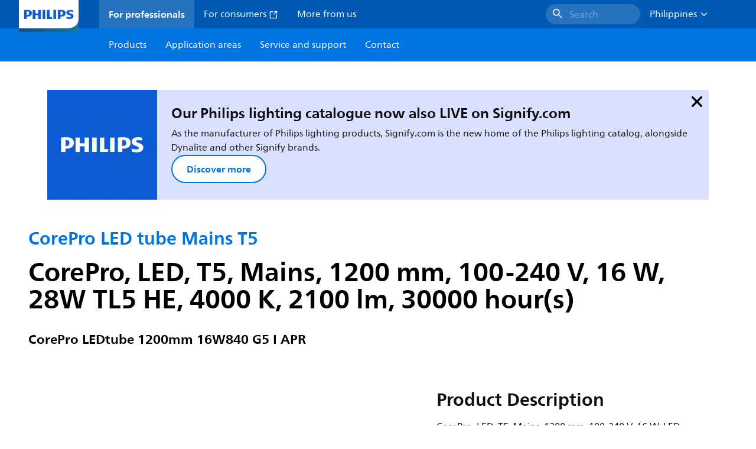

--- FILE ---
content_type: application/x-javascript;charset=utf-8
request_url: https://smetrics.marketing.philips-hue.com/id?d_visid_ver=5.5.0&d_fieldgroup=A&mcorgid=AF93936257A37E0A7F000101%40AdobeOrg&mid=91325071898223601280920501105495327547&ts=1769088052405
body_size: -42
content:
{"mid":"91325071898223601280920501105495327547"}

--- FILE ---
content_type: application/x-javascript
request_url: https://assets.adobedtm.com/ebfef13a1211/62f4ae774bb6/launch-03ecc55811c4.min.js
body_size: 137518
content:
// For license information, see `https://assets.adobedtm.com/ebfef13a1211/62f4ae774bb6/launch-03ecc55811c4.js`.
(function(){window._satellite=window._satellite||{},window._satellite.container={buildInfo:{minified:!0,buildDate:"2025-12-03T10:00:51Z",turbineBuildDate:"2024-08-22T17:32:44Z",turbineVersion:"28.0.0"},environment:{id:"EN2aefc26e25944c26bfef2b556a721e4d",stage:"production"},dataElements:{"AA|Queryparam|Salesforce_campaign_id":{defaultValue:"",modulePath:"core/src/lib/dataElements/customCode.js",settings:{source:function(e){return _satellite.getVar("CO|Queryparam|Cid",e)||_satellite.getVar("CO|Queryparam|Campaign_id",e)}}},"CC - Partnerize Event ID":{modulePath:"core/src/lib/dataElements/customCode.js",settings:{source:function(){return Math.random().toString(36).substr(2,8)}}},"DL|Cart|Shipping|shippingMethod":{modulePath:"signify-datalayer/src/lib/dataElements/signifyDatalayerProperty.js",settings:{propertyName:"cart.shipping.shippingMethod"}},"DL|Page|Poducts|context:product_detail_page|shopReady":{defaultValue:"not applicable",modulePath:"signify-datalayer/src/lib/dataElements/signifyDatalayerProperty.js",settings:{propertyName:"page.products.byContext.product_detail_page.0.availability.shopReady"}},"Twitter|Lookup|AccountId":{modulePath:"mapping-table/src/lib/dataElements/mappingTable.js",settings:{0:{input:"en-US",method:"exact match",output:"numb5"},size:1,dataElement:"%DL|Page|Locale%",defaultValueEmpty:!0}},"AA|Page|Page_name":{defaultValue:"",modulePath:"core/src/lib/dataElements/constant.js",settings:{value:"%AA|Lookup|Site_section%:%DL|Page|Page_name%"}},"DL|Page|Poducts|context:product_detail_page|availabilityStatus":{defaultValue:"not applicable",modulePath:"signify-datalayer/src/lib/dataElements/signifyDatalayerProperty.js",settings:{propertyName:"page.products.byContext.product_detail_page.0.availability.availabilityStatus"}},"CO|Awin|LTC":{modulePath:"core/src/lib/dataElements/customCode.js",settings:{source:function(){var e=_satellite.cookie.get("ltc"),t=_satellite.cookie.get("awdsp");return e||(t||null)}}},"GTAG|Lookup|AccountId":{modulePath:"mapping-table/src/lib/dataElements/mappingTable.js",settings:{0:{input:"fr-FR",method:"exact match",output:"AW-10982443506"},1:{input:"en-GB",method:"exact match",output:"AW-944466112"},2:{input:"en-US",method:"exact match",output:"AW-9931077758"},3:{input:"nl-NL",method:"exact match",output:"AW-975720099"},4:{input:"nl-BE",method:"exact match",output:"AW-975720099"},5:{input:"en-IN",method:"exact match",output:"AW-871417562"},6:{input:"ja-JP",method:"exact match",output:"AW-463364020"},7:{input:"pl-PL",method:"exact match",output:"AW-448916472"},8:{input:"en-AU",method:"exact match",output:"AW-927897618"},9:{input:"de-DE",method:"exact match",output:"AW-970915706"},10:{input:"de-AT",method:"exact match",output:"AW-960787650"},11:{input:"de-CH",method:"exact match",output:"AW-978097102"},12:{input:"es-ES",method:"exact match",output:"AW-846539910"},13:{input:"it-IT",method:"exact match",output:"AW-576019057"},14:{input:"fr-BE",method:"exact match",output:"AW-923589971"},15:{input:"da-DK",method:"exact match",output:"AW-576023824"},16:{input:"sv-SE",method:"exact match",output:"AW-576023824"},17:{input:"fi-FI",method:"exact match",output:"AW-576023824"},18:{input:"no-NO",method:"exact match",output:"AW-576023824"},19:{input:"en-AU",method:"exact match",output:"AW-927897618"},20:{input:"en-NZ",method:"exact match",output:"AW-10851044261"},21:{input:"en-CA",method:"exact match",output:"AW-9559170500"},22:{input:"fr-CA",method:"exact match",output:"AW-9559170500"},size:23,dataElement:"%DL|Page|Locale%",defaultValueEmpty:!0}},"AT | Recommendation Parameters | Category and Family Pages":{modulePath:"core/src/lib/dataElements/customCode.js",settings:{source:function(){try{var e;if(window.location.href.indexOf("/category")>-1)return(e={__adobe:{target:{}}}).__adobe.target.categoryId=eventDataQueue.events.find((e=>"page/view"===e.event)).data.page.category?.categories[2],e;if(window.location.href.indexOf("/family")>-1)return(e={__adobe:{target:{}}}).__adobe.target.categoryId=eventDataQueue.events.find((e=>"page/view"===e.event)).data.page.category?.categories[2],e.__adobe.target.family="",void 0!==eventDataQueue.events.find((e=>"page/view"===e.event)).data.page.category.categories[3]&&(e.__adobe.target.family=eventDataQueue.events.find((e=>"page/view"===e.event)).data.page.category.categories[3]?.replace(/_/g," ").replace(/\b\w/g,(e=>e.toUpperCase()))),e}catch(e){console.error(e)}}}},"DL|Page|Author":{defaultValue:"",modulePath:"signify-datalayer/src/lib/dataElements/signifyDatalayerProperty.js",settings:{propertyName:"page.pageInfo.author"}},"CO|Constant|Top_level_domain":{modulePath:"mapping-table/src/lib/dataElements/mappingTable.js",settings:{0:{input:"philips-hue.com",method:"contains",output:"philips-hue.com"},1:{input:"wizconnected.com",method:"contains",output:"wizconnected.com"},2:{input:"lighting.philips",method:"contains",output:"lighting.philips"},size:3,dataElement:"%CO|Domain%",defaultValueEmpty:!0}},"CC|Event|Filter|Min":{modulePath:"core/src/lib/dataElements/customCode.js",settings:{source:function(){return _satellite.getVar("AA|Event|Filter|Min")}}},"DL|Event|Attributes|uri":{defaultValue:"undefined",modulePath:"signify-datalayer/src/lib/dataElements/signifyDatalayerProperty.js",settings:{propertyName:"data.event.attributes.uri"}},"UFB|Lookup|UsabillaID|Wiz":{defaultValue:"",modulePath:"mapping-table/src/lib/dataElements/mappingTable.js",settings:{0:{input:"en-NZ desktop",method:"exact match i",output:"000680ba165b"},1:{input:"en-NZ mobile",method:"exact match i",output:"6df262b2b16e"},2:{input:"en-AU desktop",method:"exact match",output:"1146daecb6be"},3:{input:"en-AU mobile",method:"exact match",output:"22c02b74c90c"},4:{input:"en-US desktop",method:"exact match",output:"ce79d1e9b7ec"},5:{input:"en-US mobile",method:"exact match",output:"a8081f57d6cb"},6:{input:"en-MY desktop",method:"exact match",output:"829a048bfbfe"},7:{input:"en-MY mobile",method:"exact match",output:"70d6069b836b"},8:{input:"de-AT mobile",method:"exact match",output:"df7b8af8211e"},9:{input:"de-AT desktop",method:"exact match",output:"1547a987e2bd"},10:{input:"de-CH mobile",method:"exact match",output:"8eae6e79561d"},11:{input:"de-CH desktop",method:"exact match",output:"398567d16a80"},12:{input:"de-DE mobile",method:"exact match",output:"87300b2cf3f8"},13:{input:"de-DE desktop",method:"exact match",output:"c036a1743d85"},14:{input:"fr-CH mobile",method:"exact match",output:"48f2364db34b"},15:{input:"fr-CH desktop",method:"exact match",output:"0ea913ceb953"},16:{input:"fr-FR mobile",method:"exact match",output:"e487c0a07987"},17:{input:"fr-FR desktop",method:"exact match",output:"50b4ce63276b"},18:{input:"en-GB mobile",method:"exact match",output:"a83824d6ba09"},19:{input:"en-GB desktop",method:"exact match",output:"b1977c4a49ad"},20:{input:"en-CA mobile",method:"exact match",output:"1da781b43ece"},21:{input:"en-CA desktop",method:"exact match",output:"1b8998d95455"},22:{input:"fr-CA mobile",method:"exact match",output:"c02e6166d4e3"},23:{input:"fr-CA desktop",method:"exact match",output:"237e91397a83"},24:{input:"fr-BE mobile",method:"exact match",output:"1b87f3673d1d"},25:{input:"fr-BE desktop",method:"exact match",output:"2f70212d5d24"},26:{input:"nl-BE mobile",method:"exact match",output:"518012963937"},27:{input:"nl-BE desktop",method:"exact match",output:"a5827d49dffd"},28:{input:"nl-NL mobile",method:"exact match",output:"8d2b0db24c1f"},29:{input:"nl-NL desktop",method:"exact match",output:"1bdadc7007f4"},30:{input:"sv-SE mobile",method:"exact match",output:"a4dee198d1a9"},31:{input:"sv-SE desktop",method:"exact match",output:"f921e3905164"},32:{input:"no-NO mobile",method:"exact match",output:"e839caea2f01"},33:{input:"no-NO desktop",method:"exact match",output:"02df9f522638"},34:{input:"da-DK mobile",method:"exact match",output:"ff67caa9b8fe"},35:{input:"da-DK desktop",method:"exact match",output:"45da041b20db"},36:{input:"fi-FI mobile",method:"exact match",output:"eb6b23d249f2"},37:{input:"fi-FI desktop",method:"exact match",output:"dd13310f5f7c"},38:{input:"pt-BR mobile",method:"exact match",output:"cd60a3145b62"},39:{input:"pt-BR desktop",method:"exact match",output:"43a9f20e41df"},40:{input:"pt-PT mobile",method:"exact match",output:"1cc1e98e2e90"},41:{input:"pt-PT desktop",method:"exact match",output:"d9f755678abd"},42:{input:"it-IT mobile",method:"exact match",output:"be114a2af1a9"},43:{input:"it-IT desktop",method:"exact match",output:"4e14ca70b790"},44:{input:"pl-PL mobile",method:"exact match",output:"a980cc921798"},45:{input:"pl-PL desktop",method:"exact match",output:"20aeb78bb73e"},46:{input:"es-ES mobile",method:"exact match",output:"81c2f097e39f"},47:{input:"es-ES desktop",method:"exact match",output:"dc93648e8cb1"},48:{input:"tr-TR mobile",method:"exact match",output:"1ee640b0104b"},49:{input:"tr-TR desktop",method:"exact match",output:"7fccc5aa7040"},50:{input:"es-AR mobile",method:"exact match",output:"a1e160b87168"},51:{input:"es-AR desktop",method:"exact match",output:"3b916dc8f146"},52:{input:"es-CL mobile",method:"exact match",output:"72c7189cf8ff"},53:{input:"es-CL desktop",method:"exact match",output:"0c6e9cae796d"},54:{input:"es-CO mobile",method:"exact match",output:"821dca53f202"},55:{input:"es-CO desktop",method:"exact match",output:"21e912992bac"},56:{input:"es-MX mobile",method:"exact match",output:"4abc42514e69"},57:{input:"es-MX desktop",method:"exact match",output:"646318bf0fe6"},58:{input:"es-PE mobile",method:"exact match",output:"0a495c9fedb3"},59:{input:"es-PE desktop",method:"exact match",output:"987bf742fe2f"},60:{input:"ro-RO mobile",method:"exact match",output:"218128e78936"},61:{input:"ro-RO desktop",method:"exact match",output:"da6657670999"},62:{input:"zh-CN desktop",method:"exact match",output:"27a98ebefedf"},63:{input:"zh-CN mobile",method:"exact match",output:"81a660125f5d"},64:{input:"en-IN desktop",method:"exact match",output:"50542a94a449"},65:{input:"en-IN mobile",method:"exact match",output:"fabdaad0e2b7"},66:{input:"id-ID desktop",method:"exact match",output:"34368f96c308"},67:{input:"id-ID mobile",method:"exact match",output:"b46b36670154"},size:68,dataElement:"%DL|Page|Locale% %UFB|Script|DeviceType%",defaultValueEmpty:!0}},"AEP|User|Email Address:sha256_hashed":{storageDuration:"session",modulePath:"sdi-toolkit/src/lib/data_elements/one_way_hash.js",settings:{sourceValue:"%AEP|User|Email Address:Raw%"}},"AA|Lookup|Onsite_search_results:no_results_bool":{modulePath:"core/src/lib/dataElements/customCode.js",settings:{source:function(e){var t=_satellite.getVar("DL|Event|Onsite_search_results",e);return parseInt(t)?0:1}}},"AA|Lookup|excludedEvents":{modulePath:"mapping-table/src/lib/dataElements/mappingTable.js",settings:{0:{input:"cart",method:"contains",output:"true"},1:{input:"(.*footer.*|.*header.*)",method:"regex",output:"true"},2:{input:"where-to-buy",method:"contains",output:"true"},3:{input:"product-filter",method:"contains",output:"true"},4:{input:"download",method:"contains",output:"true"},5:{input:"product-carousel",method:"contains",output:"true"},6:{input:".*specifications\\/(expand|collapse).*",method:"regex",output:"true"},7:{input:"information-bar",method:"contains",output:"true"},8:{input:"(.*product-carousel.*|.*product-detail/carousel.*)",method:"regex",output:"true"},9:{input:"component\\/checkout\\/(contact-detail|button|checkout-address|contact-submit|shipping-(details|option)|payment-(component|type)|confirm-order)\\/.*",method:"regex",output:"true"},size:10,dataElement:"%CC|eventName%",defaultValueEmpty:!0}},"DL|Event|Component":{defaultValue:"",modulePath:"signify-datalayer/src/lib/dataElements/signifyDatalayerProperty.js",settings:{propertyName:"event.component"}},"DL|Page|Poducts|context:product_detail_page|basePrice":{defaultValue:"not applicable",modulePath:"signify-datalayer/src/lib/dataElements/signifyDatalayerProperty.js",settings:{propertyName:"page.products.byContext.product_detail_page.0.price.basePrice"}},"Doubleclick|Lookup|AccountId":{defaultValue:"",modulePath:"mapping-table/src/lib/dataElements/mappingTable.js",settings:{0:{input:"en-PH",method:"exact match",output:"5627815"},size:1,dataElement:"%DL|Page|Locale%",defaultValueEmpty:!0}},"CO|QueryParam|Awin_ltc":{modulePath:"core/src/lib/dataElements/queryStringParameter.js",settings:{name:"origin",caseInsensitive:!0}},"DL|Event|Attributes|targetActivity|name":{modulePath:"signify-datalayer/src/lib/dataElements/signifyDatalayerProperty.js",settings:{propertyName:"event.attributes.targetActivity.name"}},"AA|Lookup|Video_success_events":{forceLowerCase:!0,modulePath:"mapping-table/src/lib/dataElements/mappingTable.js",settings:{0:{input:"video_0",method:"exact match",output:"event18,event19"},1:{input:"video_25",method:"exact match",output:"event70"},2:{input:"video_50",method:"exact match",output:"event49"},3:{input:"video_75",method:"exact match",output:"event71"},4:{input:"video_100",method:"exact match",output:"event50"},size:5,dataElement:"%AA|Lookup|Video_event%",defaultValueEmpty:!0}},"CO|Date|UTC_time":{defaultValue:"",modulePath:"core/src/lib/dataElements/customCode.js",settings:{source:function(){var e=new Date,t=function(e,t){for(e=String(e),t=t||2;e.length<t;)e="0"+e;return e};return e.getUTCFullYear()+"-"+t(e.getUTCMonth()+1)+"-"+t(e.getUTCDate())+" "+t(e.getUTCHours())+":00 UTC"}}},"DL|Page|Error_type":{defaultValue:"",modulePath:"signify-datalayer/src/lib/dataElements/signifyDatalayerProperty.js",settings:{propertyName:"page.attributes.errorType"}},"CO|CustomCode|Eid":{storageDuration:"visitor",modulePath:"core/src/lib/dataElements/customCode.js",settings:{source:function(e){try{var t=_satellite.getVar("CO|Queryparam|Eid",e);return""!==t&&null!==t||(t=void 0),t}catch(e){_satellite.logger.error(e)}}}},"AEP|Page|URLencoded":{modulePath:"core/src/lib/dataElements/customCode.js",settings:{source:function(){return encodeURI(decodeURI(_satellite.getVar("DL|Page|Destination_url")))}}},"DL|Page|Brand":{defaultValue:"",modulePath:"signify-datalayer/src/lib/dataElements/signifyDatalayerProperty.js",settings:{propertyName:"page.attributes.brand"}},"CC|Page|ConsentLevels":{defaultValue:"",modulePath:"core/src/lib/dataElements/customCode.js",settings:{source:function(e){var t=_satellite.getVar("CC|Page|ConsentLevelsFromPreviousVisit",e);if(t)return t;var n=_satellite.getVar("CC|Country|Consent_needed_for_country",e),r=_satellite.getVar("DL|Page|Environment",e),i=_satellite.getVar("CC|Queryparameter|Overwrite",e);return"true"==n&&"prd"==r&&"true"!=i?{functional:!0,analytics:!1,social:!1,advertising:!1}:{functional:!0,analytics:!0,social:!0,advertising:!0}}}},"CO|Launch|Build_date":{defaultValue:"",modulePath:"core/src/lib/dataElements/javascriptVariable.js",settings:{path:"_satellite.buildInfo.buildDate"}},"DL|Event|Filter_filter:lowercase":{forceLowerCase:!0,cleanText:!0,modulePath:"signify-datalayer/src/lib/dataElements/signifyDatalayerProperty.js",settings:{propertyName:"event.attributes.filter.filter"}},"DL|Event|Attributes|AlbumId":{defaultValue:" ",modulePath:"signify-datalayer/src/lib/dataElements/signifyDatalayerProperty.js",settings:{propertyName:"event.attributes.album_id"}},"AEP|Event|PoductListItems|Schema_structure":{modulePath:"core/src/lib/dataElements/customCode.js",settings:{source:function(e){function t(e){var n={};return Object.keys(e).forEach((function(r){e[r]===Object(e[r])?n[r]=t(e[r]):void 0!==e[r]&&(n[r]=e[r])})),n}try{for(var n=[],r=_satellite.getVar("DL|Event|Products",e),i=0;i<r.length;i++){if(r[i].availability.stockAmount>0)var a=!0,o=r[i].availability.stockAmount;else a=!1,o=0;var s=t({_philipslighting:{id_code:{bundle_id:r[i].idCode.ctn,ctn:r[i].idCode.ctn,ean:r[i].idCode.ean,product_id:r[i].id},price:{base_price:r[i].price.basePrice,list_price:r[i].price.basePrice,promotional_message:r[i].promoText,promotional_price:void 0,special_price:r[i].price.specialPrice,total_excl_tax:void 0,total_taxes:void 0,vat_percentage:void 0,voucher_code:void 0,voucher_discount:void 0,voucher_discount_percentage:void 0},ambiance:void 0,availability:a,bridge_required:void 0,context:r[i].productContext,indoor:void 0,living_space:void 0,message:r[i].promoText,product_picture_link:r[i].thumbnailUrl,rating:void 0,reviews:void 0,stock_amount:o},SKU:r[i].idCode.sku,_id:void 0,currencyCode:_satellite.getVar("DL|Page|Currency"),name:r[i].name,priceTotal:void 0,product:void 0,poductAddMethod:void 0,quantity:r[i].quantity});n.push(s)}return n}catch(e){_satellite.logger.error(e)}}}},"DL|Page|Destination_url":{modulePath:"core/src/lib/dataElements/customCode.js",settings:{source:function(e){try{var t=_satellite.getVar("DL|Page|Destination_url:Raw",e),n=/((?:\?|&)haid=)([^&#]*)/gi,r=/((?:\?|&)eid=)([^&#]*)/gi;null==t&&(t=document.location.href);var i=[];i.push(n),i.push(r);for(var a=0;a<i.length;a++)t=t.replace(i[a],"$1PIIremoved");return t}catch(e){_satellite.logger.error(e)}}}},"AA|Lookup|Site_section":{defaultValue:"CP:meet_hue",modulePath:"mapping-table/src/lib/dataElements/mappingTable.js",settings:{0:{input:"\\[page_id=\\/content\\/hue\\/",method:"regex",output:"%AA|Lookup|Site_sector%:meet_hue"},1:{input:"\\[page_id=\\/content\\/wiz\\/",method:"regex",output:"%AA|Lookup|Site_sector%:wiz"},2:{input:"\\[page_id=\\/content\\/philips-lighting(|-demo|-sample)?\\/",method:"regex",output:"%AA|Lookup|Site_sector%:main"},3:{input:"\\[page_id=\\/content\\/b2b-philips-lighting\\/",method:"regex",output:"%AA|Lookup|Site_sector%:main"},size:4,dataElement:"[page_id=%DL|Page|Page_id%] [hostname=%CO|Page|Hostname%]",defaultValueEmpty:!0}},"CC|Page|Poducts|context:product_detail_page|shopReady_toString":{modulePath:"core/src/lib/dataElements/customCode.js",settings:{source:function(e){return _satellite.getVar("DL|Page|Poducts|context:product_detail_page|shopReady",e).toString()}}},"DL|Event|Poducts|context:add_to_cart|id":{defaultValue:"not applicable",modulePath:"signify-datalayer/src/lib/dataElements/signifyDatalayerProperty.js",settings:{propertyName:"event.products.byContext.add_to_cart.0.id"}},"UFB|Script|DeviceType":{defaultValue:"",modulePath:"core/src/lib/dataElements/customCode.js",settings:{source:function(){return navigator.userAgent.match(/Android|BlackBerry|BB10|iPhone|iPad|iPod|Opera Mini|IEMobile/i)?"mobile":"desktop"}}},"DL|Event|Attibutes|Product Wizard|initialFilterKey":{modulePath:"signify-datalayer/src/lib/dataElements/signifyDatalayerProperty.js",settings:{propertyName:"event.attributes.product-wizard.initialFilterKey"}},"DL|Cart|cartId":{modulePath:"signify-datalayer/src/lib/dataElements/signifyDatalayerProperty.js",settings:{propertyName:"cart.cartId"}},"DL|Event|Context_paths":{defaultValue:"",modulePath:"signify-datalayer/src/lib/dataElements/signifyDatalayerProperty.js",settings:{propertyName:"event.sourceElement.context.contextPaths"}},"AA|Lookup|Filter_usage_type|label":{forceLowerCase:!0,modulePath:"mapping-table/src/lib/dataElements/mappingTable.js",settings:{0:{input:"hide menu",method:"exact match i",output:"filter:hide"},1:{input:"show menu",method:"exact match i",output:"filter:show"},2:{input:"(filter applied|filter-applied)",method:"regex",output:"filter:%DL|Event|Filter_group:lowercase%:%DL|Event|Filter_filter:lowercase%:checked"},3:{input:"filter removed",method:"exact match i",output:"filter:%DL|Event|Filter_group:lowercase%:%DL|Event|Filter_filter:lowercase%:unchecked"},4:{input:"all filters removed",method:"exact match i",output:"filter:clear_all"},5:{input:"sort by ",method:"exact match i",output:"sort_by:newest"},6:{input:"sort by newest",method:"exact match i",output:"sort_by:newest"},7:{input:"sort by relevance",method:"exact match i",output:"sort_by:relevance"},8:{input:"use grid layout",method:"exact match i",output:"toggle_overview:grid"},9:{input:"use list layout",method:"exact match i",output:"toggle_overview:list"},10:{input:"sort by price-asc",method:"exact match",output:"sort_by:price_ascending"},11:{input:"sort by price-desc",method:"exact match",output:"sort_by:price_descending"},size:12,dataElement:"%DL|Event|Label%",defaultValueEmpty:!0}},"DL|Cart|Shipping|shippingCosts":{modulePath:"signify-datalayer/src/lib/dataElements/signifyDatalayerProperty.js",settings:{propertyName:"cart.shipping.shippingCosts"}},"DL|Lookup|Partnerize|Advertise_ID":{storageDuration:"session",modulePath:"mapping-table/src/lib/dataElements/mappingTable.js",settings:{0:{input:"(gb|it|be|nl|fr|dk|se|fi|no|de|at|ch|us)",method:"regex matching",output:"1100l5648"},1:{input:"es",method:"regex matching",output:"1100l5801"},size:2,dataElement:"%DL|Page|Country%",defaultValueEmpty:!0}},"DL|Event|Attribute|variantOption":{modulePath:"signify-datalayer/src/lib/dataElements/signifyDatalayerProperty.js",settings:{propertyName:"event.attributes.variantOption"}},"DL|Event|Filter_group":{modulePath:"signify-datalayer/src/lib/dataElements/signifyDatalayerProperty.js",settings:{propertyName:"event.attributes.filter.group"}},"AA|Lookup|Reportsuite":{defaultValue:"lightingdemo1",modulePath:"mapping-table/src/lib/dataElements/mappingTable.js",settings:{0:{input:"dev|tst|stg|acc|staging",method:"regex",output:"lightingdev"},1:{input:"\\[DL: pro?d\\] \\[Launch: production\\]",method:"regex",output:"lightingprod"},size:2,dataElement:"[DL: %DL|Page|Environment%] [Launch: %CO|Launch|Environment%] [Country: %DL|Page|Country%]",defaultValueEmpty:!0}},"DL|Event|Source_element_target_location":{defaultValue:"",modulePath:"signify-datalayer/src/lib/dataElements/signifyDatalayerProperty.js",settings:{propertyName:"event.sourceElement.targetLocation"}},"DL|User|LightingPrefs|Space_Type":{defaultValue:"",modulePath:"signify-datalayer/src/lib/dataElements/signifyDatalayerProperty.js",settings:{propertyName:"user.lightingPreferences.hue.spaceType"}},"DL|Event|Onsite_search_new":{modulePath:"signify-datalayer/src/lib/dataElements/signifyDatalayerProperty.js",settings:{propertyName:"event.attributes.onsiteSearchNew"}},"DL|Page|Destination_url:Raw":{defaultValue:"",modulePath:"signify-datalayer/src/lib/dataElements/signifyDatalayerProperty.js",settings:{propertyName:"page.pageInfo.destinationURL"}},"DL|Page|Page_type":{defaultValue:"",modulePath:"signify-datalayer/src/lib/dataElements/signifyDatalayerProperty.js",settings:{propertyName:"page.category.pageType"}},"DL|User|LightingPrefs|Ambiance_Type":{defaultValue:"",modulePath:"signify-datalayer/src/lib/dataElements/signifyDatalayerProperty.js",settings:{propertyName:"user.lightingPreferences.hue.ambianceType"}},"CC|eventName":{defaultValue:"",modulePath:"core/src/lib/dataElements/customCode.js",settings:{source:function(e){return _satellite.getVar("AA|eventName",e)}}},"DL|Event|Source_element_class":{defaultValue:"",modulePath:"signify-datalayer/src/lib/dataElements/signifyDatalayerProperty.js",settings:{propertyName:"event.sourceElement.class"}},"DL|Event|ProductsByContext":{modulePath:"signify-datalayer/src/lib/dataElements/signifyDatalayerProperty.js",settings:{propertyName:"event.products.byContext"}},"DL|Component|ID":{defaultValue:"",modulePath:"signify-datalayer/src/lib/dataElements/signifyDatalayerProperty.js",settings:{propertyName:"component.id"}},"DL|Event|Context_ids":{defaultValue:"",modulePath:"signify-datalayer/src/lib/dataElements/signifyDatalayerProperty.js",settings:{propertyName:"event.sourceElement.context.contextIDs"}},"AA|Custom_code|Filters_active":{forceLowerCase:!0,modulePath:"core/src/lib/dataElements/customCode.js",settings:{source:function(e){var t=_satellite.getVar("DL|Event|Filters_active",e);return t?t.map((function(e){return e.filter})).filter((function(e){return e})).sort().join(":"):void 0}}},"DL|Event|Interaction":{defaultValue:"",modulePath:"signify-datalayer/src/lib/dataElements/signifyDatalayerProperty.js",settings:{propertyName:"event.interaction"}},"UFB|Lookup|UsabillaID":{defaultValue:"",modulePath:"mapping-table/src/lib/dataElements/mappingTable.js",settings:{0:{input:"en-PH desktop",method:"exact match i",output:"3397ef6d1658"},1:{input:"en-PH mobile",method:"exact match i",output:"535cf4a7cef6"},2:{input:"en-GB desktop",method:"exact match i",output:"bed14cae57a2"},3:{input:"en-GB mobile",method:"exact match i",output:"c4418b7780f0"},4:{input:"en-SG desktop",method:"exact match i",output:"4b16bb95829f"},5:{input:"en-SG mobile",method:"exact match i",output:"1b83cc700fcb"},6:{input:"en-US desktop",method:"exact match i",output:"e7a92c78ff42"},7:{input:"en-US mobile",method:"exact match i",output:"77aff9f866f4"},8:{input:"fr-FR desktop",method:"exact match i",output:"7695068a45d1"},9:{input:"fr-FR mobile",method:"exact match i",output:"c7b7dcd020d7"},10:{input:"nl-NL desktop",method:"exact match i",output:"8e3c7e76b279"},11:{input:"nl-NL mobile",method:"exact match i",output:"a3c0e75b269c"},12:{input:"fr-BE desktop",method:"exact match i",output:"735c28b57edc"},13:{input:"fr-BE mobile",method:"exact match i",output:"234314de5b0e"},14:{input:"nl-BE desktop",method:"exact match i",output:"c72b5b655257"},15:{input:"nl-BE mobile",method:"exact match i",output:"60489440c20a"},16:{input:"de-CH desktop",method:"exact match i",output:"953f6f7f747c"},17:{input:"de-CH mobile",method:"exact match i",output:"5c91a1c6e57f"},18:{input:"fr-CH desktop",method:"exact match i",output:"fbce32bdff2d"},19:{input:"fr-CH mobile",method:"exact match i",output:"ac9cbef43e12"},20:{input:"de-AT desktop",method:"exact match i",output:"4dc9fc51f3be"},21:{input:"de-AT mobile",method:"exact match i",output:"c23bb20b392c"},22:{input:"fi-FI desktop",method:"exact match i",output:"5838548c6871"},23:{input:"fi-FI mobile",method:"exact match i",output:"82d88eace443"},24:{input:"es-LA desktop",method:"exact match i",output:"9693c3dffddc"},25:{input:"es-LA mobile",method:"exact match i",output:"5a4ae9960222"},26:{input:"en-AU desktop",method:"exact match i",output:"110896b10b3b"},27:{input:"en-AU mobile",method:"exact match i",output:"2e9cb0b189a8"},28:{input:"en-CA desktop",method:"exact match i",output:"be05f957448b"},29:{input:"en-CA mobile",method:"exact match i",output:"a547a3023cc9"},30:{input:"zh-CN desktop",method:"exact match i",output:"e2dd220f8ec7"},31:{input:"zh-CN mobile",method:"exact match i",output:"5841bafd4e27"},32:{input:"da-DK desktop",method:"exact match i",output:"d8dcccf39925"},33:{input:"da-DK mobile",method:"exact match i",output:"00fd05a89457"},34:{input:"de-DE desktop",method:"exact match i",output:"f6d6509150d6"},35:{input:"de-DE mobile",method:"exact match i",output:"f88ee89c557d"},36:{input:"en-HK desktop",method:"exact match i",output:"f037b1e6422d"},37:{input:"en-HK mobile",method:"exact match i",output:"935631d2bbdc"},38:{input:"en-IN desktop",method:"exact match i",output:"902cf70eb1be"},39:{input:"en-IN mobile",method:"exact match i",output:"75217499e7ce"},40:{input:"it-IT desktop",method:"exact match i",output:"3dff6da1c1b7"},41:{input:"it-IT mobile",method:"exact match i",output:"cc2641811386"},42:{input:"ja-JP desktop",method:"exact match i",output:"ab1b3b0b3db8"},43:{input:"ja-JP mobile",method:"exact match i",output:"e4cfe2c76a01"},44:{input:"ko-KR desktop",method:"exact match i",output:"5617a86fc245"},45:{input:"ko-KR mobile",method:"exact match i",output:"447b605fdd39"},46:{input:"es-MX desktop",method:"exact match i",output:"a75e3a732110"},47:{input:"es-MX mobile",method:"exact match i",output:"86aa2041633d"},48:{input:"en-NZ desktop",method:"exact match i",output:"3e64e3bb4e75"},49:{input:"en-NZ mobile",method:"exact match i",output:"7251754c2f83"},50:{input:"no-NO desktop",method:"exact match i",output:"72f7879f3d6d"},51:{input:"no-NO mobile",method:"exact match i",output:"946cd9b858a9"},52:{input:"pl-pl desktop",method:"exact match i",output:"94fbc603f8dd"},53:{input:"pl-pl mobile",method:"exact match i",output:"3a2923956e92"},54:{input:"en-SG desktop",method:"exact match i",output:"4b16bb95829f"},55:{input:"en-SG mobile",method:"exact match i",output:"1b83cc700fcb"},56:{input:"es-ES desktop",method:"exact match i",output:"17ef3028b963"},57:{input:"es-ES mobile",method:"exact match i",output:"8e52ec89027e"},58:{input:"sv-SE desktop",method:"exact match i",output:"7e134c86020b"},59:{input:"sv-SE mobile",method:"exact match i",output:"74934b5e83f5"},60:{input:"zh-TW desktop",method:"exact match i",output:"b010b137daec"},61:{input:"zh-TW mobile",method:"exact match i",output:"de47a90845b2"},62:{input:"tr-TR desktop",method:"exact match i",output:"fc36e4355aea"},63:{input:"tr-TR mobile",method:"exact match i",output:"af6edcc37ef1"},64:{input:"fr-CA desktop",method:"exact match i",output:"77f50815de29"},65:{input:"fr-CA mobile",method:"exact match i",output:"4f34aa40588b"},66:{input:"pt-BR desktop",method:"exact match i",output:"8c4f5f0a0717"},67:{input:"pt-BR mobile",method:"exact match i",output:"f32cf19cc94b"},68:{input:"id-ID desktop",method:"exact match i",output:"0b356c5df87a"},69:{input:"id-ID mobile",method:"exact match i",output:"0cc2d76a1f30"},70:{input:"cs-CZ desktop",method:"exact match i",output:"5bea4419fdb9"},71:{input:"cs-CZ mobile",method:"exact match i",output:"a27a12b9bcfb"},72:{input:"en-MY desktop",method:"exact match i",output:"9bede48707e1"},73:{input:"en-MY mobile",method:"exact match i",output:"819bdd6ed6ad"},74:{input:"ro-RO desktop",method:"exact match i",output:"54df5f66afca"},75:{input:"ro-RO mobile",method:"exact match i",output:"8ba2759fe572"},76:{input:"es-CL desktop",method:"exact match i",output:"4c6a1f76451e"},77:{input:"es-CL mobile",method:"exact match i",output:"52d0abf35671"},78:{input:"en-AE desktop",method:"exact match i",output:"c3dbb9c629b6"},79:{input:"en-AE mobile",method:"exact match i",output:"d5c7a473a62e"},size:80,dataElement:"%DL|Page|Locale% %UFB|Script|DeviceType%",defaultValueEmpty:!0}},"DL|Page|Environment":{defaultValue:"",modulePath:"signify-datalayer/src/lib/dataElements/signifyDatalayerProperty.js",settings:{propertyName:"page.pageInfo.environment"}},"DL|Page|Poducts|context:product_detail_page|specialPrice":{defaultValue:"not applicable",modulePath:"signify-datalayer/src/lib/dataElements/signifyDatalayerProperty.js",settings:{propertyName:"page.products.byContext.product_detail_page.0.price.specialPrice"}},"DL|Event|Filters_Products":{modulePath:"signify-datalayer/src/lib/dataElements/signifyDatalayerProperty.js",settings:{propertyName:"event.attributes.products"}},"DL|Event|Video_name":{modulePath:"signify-datalayer/src/lib/dataElements/signifyDatalayerProperty.js",settings:{propertyName:"event.attributes.video.videoName"}},"DL|Page|Locale":{defaultValue:"",modulePath:"signify-datalayer/src/lib/dataElements/signifyDatalayerProperty.js",settings:{propertyName:"page.attributes.locale"}},"DL|Page|Page_id":{defaultValue:"",modulePath:"signify-datalayer/src/lib/dataElements/signifyDatalayerProperty.js",settings:{propertyName:"page.pageInfo.pageID"}},"CO|Date|Unix_timestamp":{modulePath:"core/src/lib/dataElements/customCode.js",settings:{source:function(){return Date.now()}}},"DL|Event|Attibutes|purchaseID":{modulePath:"signify-datalayer/src/lib/dataElements/signifyDatalayerProperty.js",settings:{propertyName:"event.attributes.purchaseID"}},"DL|Cart|totalPrice":{modulePath:"signify-datalayer/src/lib/dataElements/signifyDatalayerProperty.js",settings:{propertyName:"cart.totalPrice"}},"DL|Event|":{defaultValue:"",modulePath:"signify-datalayer/src/lib/dataElements/signifyDatalayerProperty.js",settings:{propertyName:"event"}},"AEP|Event|PoductListItems|Pixlee_Schema_structure":{modulePath:"core/src/lib/dataElements/customCode.js",settings:{source:function(e){function t(e){var n={};return Object.keys(e).forEach((function(r){e[r]===Object(e[r])?n[r]=t(e[r]):void 0!==e[r]&&(n[r]=e[r])})),n}try{for(var n=[],r=_satellite.getVar("DL|Event|Products",e),i=0;i<r.length;i++){if(r[i].availability.stockAmount>0)var a=!0,o=r[i].availability.stockAmount;else a=!1,o=0;var s=t({_philipslighting:{id_code:{bundle_id:r[i].idCode.ctn,ctn:r[i].idCode.ctn,ean:r[i].idCode.ean,product_id:r[i].id},price:{base_price:void 0!==r[i].price.basePrice&&null!==r[i].price.basePrice?parseFloat(String(r[i].price.basePrice).replace(/[^0-9.]/gi,"")):void 0,list_price:void 0!==r[i].price.basePrice&&null!==r[i].price.basePrice?parseFloat(String(r[i].price.basePrice).replace(/[^0-9.]/gi,"")):void 0,promotional_message:r[i].promoText,promotional_price:void 0,special_price:void 0!==r[i].price.specialPrice&&null!==r[i].price.specialPrice?parseFloat(String(r[i].price.specialPrice).replace(/[^0-9.]/gi,"")):void 0,total_excl_tax:void 0,total_taxes:void 0,vat_percentage:void 0,voucher_code:void 0,voucher_discount:void 0,voucher_discount_percentage:void 0},ambiance:void 0,availability:a,bridge_required:void 0,context:r[i].productContext,indoor:void 0,living_space:void 0,message:r[i].promoText,product_picture_link:r[i].thumbnailUrl,rating:void 0,reviews:void 0,stock_amount:o
},SKU:r[i].idCode.sku,_id:void 0,currencyCode:_satellite.getVar("DL|Page|Currency"),name:r[i].name,priceTotal:void 0,product:void 0,poductAddMethod:void 0,quantity:r[i].quantity});n.push(s)}return n}catch(e){_satellite.logger.error(e)}}}},"DL|Event|Etailer_name":{defaultValue:"",modulePath:"signify-datalayer/src/lib/dataElements/signifyDatalayerProperty.js",settings:{propertyName:"event.attributes.etailerName"}},"AEP|XDM|Adobe Launch Web Behaviour__EXP - Link Click - Global":{modulePath:"adobe-alloy/dist/lib/dataElements/xdmObject/index.js",settings:{data:{web:{webReferrer:{URL:"%DL|Page|Referring_url:Raw%"},webInteraction:{name:"%DL|Event|Label%",linkClicks:{value:1},_philipslighting:{action:"%DL|Event|Action%",component:"%DL|Event|Component%",filtersActive:"%AEP|Product Page|ActiveFilteres|Schema_structure%",source_element:{id:"%DL|Event|Source_element_id%"},filterResultsProducts:"%AEP|Product Page|FilteredProducts|Schema_structure%"}},webPageDetails:{name:"%DL|Page|Page_name%",siteSection:"%DL|Page|Primary_category%",_philipslighting:{brand:"%DL|Page|Brand%",domain:"%CO|Page|Hostname%",language:"%DL|Page|Language%",page_type:"%DL|Page|Page_type%",categories:"%DL|Page|Categories%",breadcrumbs:"%DL|Page|Breadcrumbs%",environment:"%DL|Page|Environment%"}}},_philipslighting:{signify_identities:{profile:"%JS|AEP|User|Profile%"}}},sandbox:{name:"constellation-dev"}}},"Test - AA|DL|_signifyDM":{defaultValue:"",modulePath:"core/src/lib/dataElements/javascriptVariable.js",settings:{path:"_signifyDM"}},"DL|Event|Video_url":{modulePath:"signify-datalayer/src/lib/dataElements/signifyDatalayerProperty.js",settings:{propertyName:"event.attributes.video.videoURL"}},"DL|User|LightingPrefs|Space":{defaultValue:"",modulePath:"signify-datalayer/src/lib/dataElements/signifyDatalayerProperty.js",settings:{propertyName:"user.lightingPreferences.hue.space"}},"DL|Page|Poducts|context:product_detail_page|promoText":{defaultValue:"not applicable",modulePath:"signify-datalayer/src/lib/dataElements/signifyDatalayerProperty.js",settings:{propertyName:"page.products.byContext.product_detail_page.0.promoText"}},"DL|Event|Attributes|productCarouselResourceUrl":{modulePath:"signify-datalayer/src/lib/dataElements/signifyDatalayerProperty.js",settings:{propertyName:"event.attributes.productCarouselResourceUrl"}},"CO|Queryparam|emn_sid":{defaultValue:"",forceLowerCase:!0,cleanText:!0,storageDuration:"visitor",modulePath:"core/src/lib/dataElements/queryStringParameter.js",settings:{name:"emn_sid",caseInsensitive:!0}},"DL|Page|Language":{defaultValue:"",modulePath:"signify-datalayer/src/lib/dataElements/signifyDatalayerProperty.js",settings:{propertyName:"page.attributes.language"}},"CC|Queryparameter|Tst":{forceLowerCase:!0,cleanText:!0,storageDuration:"session",modulePath:"core/src/lib/dataElements/queryStringParameter.js",settings:{name:"li_test_consent_manager",caseInsensitive:!0}},"DL|Cart":{modulePath:"signify-datalayer/src/lib/dataElements/signifyDatalayerProperty.js",settings:{propertyName:"cart"}},"CO|Queryparam|Haid":{modulePath:"core/src/lib/dataElements/queryStringParameter.js",settings:{name:"haid",caseInsensitive:!0}},"DL|Event|Attributes|id":{defaultValue:" ",modulePath:"signify-datalayer/src/lib/dataElements/signifyDatalayerProperty.js",settings:{propertyName:"event.attributes.id"}},"DL|Event|Attribute|Old_quantity":{modulePath:"signify-datalayer/src/lib/dataElements/signifyDatalayerProperty.js",settings:{propertyName:"event.attributes.oldQuantity"}},"CO|QueryParam|Awin_awc":{modulePath:"core/src/lib/dataElements/queryStringParameter.js",settings:{name:"awc",caseInsensitive:!0}},"DL|Event|Source_element_id":{defaultValue:"",modulePath:"signify-datalayer/src/lib/dataElements/signifyDatalayerProperty.js",settings:{propertyName:"event.sourceElement.id"}},"CO|Page|Hostname":{defaultValue:"",modulePath:"core/src/lib/dataElements/pageInfo.js",settings:{attribute:"hostname"}},"DL|Event|Label (lowercase)":{defaultValue:"",forceLowerCase:!0,cleanText:!0,modulePath:"signify-datalayer/src/lib/dataElements/signifyDatalayerProperty.js",settings:{propertyName:"event.label"}},"DL|Event|Source_element_type":{defaultValue:"",modulePath:"signify-datalayer/src/lib/dataElements/signifyDatalayerProperty.js",settings:{propertyName:"event.sourceElement.type"}},"CO|Cookie|cf":{modulePath:"core/src/lib/dataElements/cookie.js",settings:{name:"cf"}},"JS|AEP|User|Email_token":{storageDuration:"session",modulePath:"core/src/lib/dataElements/customCode.js",settings:{source:function(e){var t=_satellite.getVar("CO|CustomCode|Eid",e),n=_satellite.getVar("AEP|User|Email Address:sha256_hashed",e);return""!==n&&"string"==typeof n?n:t}}},"AEP|Product Page|ActiveFilteres|Schema_structure":{modulePath:"core/src/lib/dataElements/customCode.js",settings:{source:function(e){try{for(var t=[],n=_satellite.getVar("DL|Event|Filters_active",e),r=0;r<n.length;r++){var i={};n[r].filter&&(i.filter=n[r].filter),n[r].group&&(i.group=n[r].group),n[r].id&&(i.id=n[r].id),n[r].max&&(i.max=n[r].max),n[r].min&&(i.min=n[r].min),t.push(i)}return t}catch(e){_satellite.logger.error(e)}}}},"DL|Page|Variant":{defaultValue:"",modulePath:"signify-datalayer/src/lib/dataElements/signifyDatalayerProperty.js",settings:{propertyName:"page.pageInfo.variant"}},"AA|Lookup|Exclude_Page_Type":{modulePath:"mapping-table/src/lib/dataElements/mappingTable.js",settings:{0:{input:"product-detailpage",method:"exact match",output:"true"},1:{input:"case-study-template",method:"exact match",output:"true"},size:2,dataElement:"%DL|Page|Page_type%",defaultValueEmpty:!1}},"DL|Event|Video_milestone_percentage":{modulePath:"signify-datalayer/src/lib/dataElements/signifyDatalayerProperty.js",settings:{propertyName:"event.attributes.video.milestonePercentage"}},"DL|Event|Attributes|targetActivity|id":{modulePath:"signify-datalayer/src/lib/dataElements/signifyDatalayerProperty.js",settings:{propertyName:"event.attributes.targetActivity.id"}},"CC|Queryparameter|Overwrite":{defaultValue:"",forceLowerCase:!0,cleanText:!0,storageDuration:"visitor",modulePath:"core/src/lib/dataElements/queryStringParameter.js",settings:{name:"li_force_consent_manager",caseInsensitive:!0}},"DL|Event|Video_player_type":{modulePath:"signify-datalayer/src/lib/dataElements/signifyDatalayerProperty.js",settings:{propertyName:"event.attributes.video.videoPlayerType"}},"DL|Event|Filters_active":{modulePath:"signify-datalayer/src/lib/dataElements/signifyDatalayerProperty.js",settings:{propertyName:"event.attributes.filtersActive"}},"CO|Pageinfo|URL":{modulePath:"core/src/lib/dataElements/pageInfo.js",settings:{attribute:"url"}},"DL|Cart|VoucherCode":{cleanText:!0,modulePath:"signify-datalayer/src/lib/dataElements/signifyDatalayerProperty.js",settings:{propertyName:"cart.voucherCode"}},"JS|Page|Products|bluetooth":{defaultValue:"not applicable",modulePath:"core/src/lib/dataElements/customCode.js",settings:{source:function(){try{return 0!==document.querySelectorAll(".list__item-icon>svg.icon.icon-bluetooth").length?"yes":"not applicable"}catch(e){_satellite.logger.error(e)}}}},"CC|Cart|Products|names":{modulePath:"core/src/lib/dataElements/customCode.js",settings:{source:function(e){return _satellite.getVar("DL|Cart|Products|names",e).toString().replace(",","|")}}},"DL|User|User":{defaultValue:"",modulePath:"signify-datalayer/src/lib/dataElements/signifyDatalayerProperty.js",settings:{propertyName:"user"}},"AEP|XDM|Adobe Launch Web Behaviour__EXP - Page Load - PDP":{modulePath:"adobe-alloy/dist/lib/dataElements/xdmObject/index.js",settings:{data:{web:{webReferrer:{URL:"%DL|Page|Referring_url:Raw%"},webPageDetails:{name:"%DL|Page|Page_name%",pageViews:{value:1},siteSection:"%DL|Page|Primary_category%",_philipslighting:{brand:"%DL|Page|Brand%",domain:"%CO|Page|Hostname%",language:"%DL|Page|Language%",page_type:"%DL|Page|Page_type%",categories:"%DL|Page|Categories%",breadcrumbs:"%DL|Page|Breadcrumbs%",environment:"%DL|Page|Environment%"}}},commerce:{productViews:{value:1}},_philipslighting:{signify_identities:{profile:"%JS|AEP|User|Profile%"}},productListItems:"%AEP|PDP Page|PoductListItems|Schema_structure%"},sandbox:{name:"lumxpert-prod"}}},"DL|Cart|purchaseID":{modulePath:"signify-datalayer/src/lib/dataElements/signifyDatalayerProperty.js",settings:{propertyName:"cart.purchaseID"}},"DL|Page|Poducts|context:product_detail_page|ctn":{defaultValue:"not applicable",modulePath:"signify-datalayer/src/lib/dataElements/signifyDatalayerProperty.js",settings:{propertyName:"page.products.byContext.product_detail_page.0.idCode.ctn"}},"AA|Lookup|Site_sector":{defaultValue:"unknown",modulePath:"mapping-table/src/lib/dataElements/mappingTable.js",settings:{0:{input:"\\[page_id=\\/content\\/hue\\/",method:"regex",output:"CP"},1:{input:"\\[page_id=\\/content\\/wiz\\/",method:"regex",output:"CP"},2:{input:"\\[page_id=\\/content\\/philips-lighting(|-demo)?\\/",method:"regex",output:"LI"},3:{input:"\\[page_id=\\/content\\/b2b-philips-lighting\\/",method:"regex",output:"LI"},4:{input:"\\[page_id=\\/content\\/philips-lighting(|-sample)?\\/",method:"regex",output:"LI"},size:5,dataElement:"[page_id=%DL|Page|Page_id%][hostname=%CO|Page|Hostname%]",defaultValueEmpty:!0}},"AA|Lookup|Video_event":{forceLowerCase:!0,modulePath:"mapping-table/src/lib/dataElements/mappingTable.js",settings:{0:{input:"start",method:"starts with",output:"video_0"},1:{input:"^milestone_(\\d+)$",method:"regex matching",output:"video_$1"},size:2,dataElement:"%DL|Event|Action%_%DL|Event|Video_milestone_percentage%",defaultValueEmpty:!0}},"DL|Page|Referring_url:Raw":{defaultValue:"",modulePath:"signify-datalayer/src/lib/dataElements/signifyDatalayerProperty.js",settings:{propertyName:"page.pageInfo.referringURL"}},"DL|Event|Effect|ImageURL":{defaultValue:"",modulePath:"core/src/lib/dataElements/customCode.js",settings:{source:function(e){return _satellite.getVar("DL|Event|Effect",e).indexOf("show ")>-1?_satellite.getVar("DL|Event|Effect",e).replace("show ",""):_satellite.getVar("DL|Event|Effect",e).indexOf("fullscreen carousel")>-1?_satellite.getVar("DL|Page|Poducts|context:product_detail_page|thumbnailUrl",e):_satellite.getVar("DL|Event|Effect",e)}}},"CO|Cookie|ltc":{modulePath:"core/src/lib/dataElements/cookie.js",settings:{name:"ltc"}},"CC|Page|ConsentLevelsFromPreviousVisit":{modulePath:"core/src/lib/dataElements/customCode.js",settings:{source:function(){function e(){var e=_satellite.cookie.get(t);if(e)return e;try{var r=localStorage&&localStorage.getItem&&(JSON.parse(localStorage.getItem(n))||{}).value||void 0;if(r)return r}catch(e){}return null}var t="li_cm_prefs_gdpr",n="truste.eu.cookie.li_cm_prefs_gdpr",r=e();if(r)return{functional:/^[^:]*0[^:]*:/.test(r),analytics:/^[^:]*1[^:]*:/.test(r),social:/^[^:]*2[^:]*:/.test(r),advertising:/^[^:]*3[^:]*:/.test(r)}}}},"AT | Recommendation Parameters | Case Studies":{modulePath:"core/src/lib/dataElements/customCode.js",settings:{source:function(){var e={__adobe:{target:{}}};try{e.__adobe.target["entity.id"]=eventDataQueue.events.find((e=>"page/view"===e.event)).data.page.category.categories[3],e.__adobe.target["entity.name"]=eventDataQueue.events.find((e=>"page/view"===e.event)).data.page.pageInfo.pageName.replaceAll("-"," ").replace(/\b\w/g,(e=>e.toUpperCase())),e.__adobe.target["entity.category"]=eventDataQueue.events.find((e=>"page/view"===e.event)).data.page.category.categories[2],e.__adobe.target["entity.message"]=eventDataQueue.events.find((e=>"page/view"===e.event)).data.page.pageInfo.pageDesc,e.__adobe.target["entity.thumbnailUrl"]=eventDataQueue.events.find((e=>"page/view"===e.event)).data.page.pageInfo.thumbnailUrl,e.__adobe.target["entity.pageUrl"]=eventDataQueue.events.find((e=>"page/view"===e.event)).data.page.pageInfo.destinationURL,e.__adobe.target["entity.pageType"]=eventDataQueue.events.find((e=>"page/view"===e.event)).data.page.category.pageType,e.__adobe.target["entity.language"]=eventDataQueue.events.find((e=>"page/view"===e.event)).data.page.attributes.language}catch(e){console.error(e)}return e}}},"AT | Recommendation Parameters | PDP":{modulePath:"core/src/lib/dataElements/customCode.js",settings:{source:function(){var e={__adobe:{target:{}}};try{e.__adobe.target["entity.name"]=eventDataQueue.events.find((e=>"page/view"===e.event)).data.page.products[0].Name,e.__adobe.target["entity.parentCategory"]=eventDataQueue.events.find((e=>"page/view"===e.event)).data.page.category.categories[1],e.__adobe.target["entity.family"]=eventDataQueue.events.find((e=>"page/view"===e.event)).data.page.category.categories[3].replace(/_/g," ").replace(/\b\w/g,(e=>e.toUpperCase())),e.__adobe.target["entity.id"]=eventDataQueue.events.find((e=>"page/view"===e.event)).data.page.category.categories[4].split("_")[0],e.__adobe.target["entity.pageUrl"]=eventDataQueue.events.find((e=>"page/view"===e.event)).data.page.pageInfo.destinationURL,e.__adobe.target["entity.thumbnailUrl"]=eventDataQueue.events.find((e=>"page/view"===e.event)).data.page.pageInfo.thumbnailUrl,e.__adobe.target["entity.language"]=eventDataQueue.events.find((e=>"page/view"===e.event)).data.page.attributes.language,e.__adobe.target["entity.pageType"]=eventDataQueue.events.find((e=>"page/view"===e.event)).data.page.category.pageType,e.__adobe.target["entity.categoryId"]=eventDataQueue.events.find((e=>"page/view"===e.event)).data.page.category.categories[2]}catch(e){console.error(e)}return e}}},"DL|Page|Referring_url":{modulePath:"core/src/lib/dataElements/customCode.js",settings:{source:function(e){try{var t=_satellite.getVar("DL|Page|Referring_url:Raw",e),n=/((?:\?|&)haid=)([^&#]*)/gi,r=/((?:\?|&)eid=)([^&#]*)/gi,i=[];i.push(n),i.push(r);for(var a=0;a<i.length;a++)t=t.replace(i[a],"$1PIIremoved");return t}catch(e){_satellite.logger.error(e)}}}},"CC|Country|Consent_needed_for_country":{defaultValue:"false",modulePath:"mapping-table/src/lib/dataElements/mappingTable.js",settings:{0:{input:"be",method:"exact match",output:"true"},1:{input:"bg",method:"exact match",output:"true"},2:{input:"hr",method:"exact match",output:"true"},3:{input:"cz",method:"exact match",output:"true"},4:{input:"hu",method:"exact match",output:"true"},5:{input:"lv",method:"exact match",output:"true"},6:{input:"lt",method:"exact match",output:"true"},7:{input:"pt",method:"exact match",output:"true"},8:{input:"ro",method:"exact match",output:"true"},9:{input:"sk",method:"exact match",output:"true"},10:{input:"si",method:"exact match",output:"true"},11:{input:"ee",method:"exact match",output:"true"},12:{input:"gr",method:"exact match",output:"true"},13:{input:"rs",method:"exact match",output:"true"},14:{input:"se",method:"exact match",output:"true"},15:{input:"no",method:"exact match",output:"true"},16:{input:"fi",method:"exact match",output:"true"},17:{input:"dk",method:"exact match",output:"true"},18:{input:"at",method:"exact match",output:"true"},19:{input:"ch",method:"exact match",output:"true"},20:{input:"de",method:"exact match",output:"true"},21:{input:"es",method:"exact match",output:"true"},22:{input:"fr",method:"exact match",output:"true"},23:{input:"ie",method:"exact match",output:"true"},24:{input:"it",method:"exact match",output:"true"},25:{input:"nl",method:"exact match",output:"true"},26:{input:"gb",method:"exact match",output:"true"},27:{input:"pl",method:"exact match",output:"true"},28:{input:"us",method:"exact match",output:"true"},29:{input:"br",method:"exact match",output:"true"},30:{input:"mx",method:"exact match",output:"true"},31:{input:"ar",method:"exact match",output:"true"},32:{input:"co",method:"exact match",output:"true"},33:{input:"ce",method:"exact match",output:"true"},34:{input:"cl",method:"exact match",output:"true"},35:{input:"pe",method:"exact match",output:"true"},36:{input:"global",method:"exact match",output:"true"},37:{input:"ca",method:"exact match",output:"true"},38:{input:"au",method:"exact match",output:"true"},39:{input:"nz",method:"exact match",output:"true"},40:{input:"ae",method:"exact match",output:"true"},41:{input:"by",method:"exact match",output:"true"},42:{input:"cn",method:"exact match",output:"true"},43:{input:"hk",method:"exact match",output:"true"},44:{input:"id",method:"exact match",output:"true"},45:{input:"in",method:"exact match",output:"true"},46:{input:"jp",method:"exact match",output:"true"},47:{input:"kr",method:"exact match",output:"true"},48:{input:"my",method:"exact match",output:"true"},49:{input:"ph",method:"exact match",output:"true"},50:{input:"ru",method:"exact match",output:"true"},51:{input:"sg",method:"exact match",output:"true"},52:{input:"th",method:"exact match",output:"true"},53:{input:"tr",method:"exact match",output:"true"},54:{input:"tw",method:"exact match",output:"true"},55:{input:"uy",method:"exact match",output:"true"},56:{input:"vn",method:"exact match",output:"true"},size:57,dataElement:"%DL|Page|Country%",defaultValueEmpty:!0}},"DL|Page|Issue_date":{defaultValue:"",modulePath:"signify-datalayer/src/lib/dataElements/signifyDatalayerProperty.js",settings:{propertyName:"page.pageInfo.issueDate"}},"DL|Event|Onsite_search_term":{defaultValue:"",modulePath:"signify-datalayer/src/lib/dataElements/signifyDatalayerProperty.js",settings:{propertyName:"event.attributes.onsiteSearchTerm"}},"AW|Lookup|Conversion_id":{modulePath:"mapping-table/src/lib/dataElements/mappingTable.js",settings:{0:{input:"Starter Kits",method:"exact match",output:"v1g3CO7wmMoBEMrJhpsD"},1:{input:"Bulbs",method:"exact match",output:"1gMKCP_ymMoBEMrJhpsD"},2:{input:"Lightstrips",method:"exact match",output:"tSywCM3zmMoBEMrJhpsD"},3:{input:"Lamps",method:"exact match",output:"viYECJiB820QysmGmwM"},4:{input:"Accessories",method:"exact match",output:"qwzcCODW_8kBEMrJhpsD"},5:{input:"View all products",method:"exact match",output:"UtpmCOramMoBEMrJhpsD"},size:6,dataElement:"%DL|Event|Label%",defaultValueEmpty:!0}},"DL|Page|Primary_category":{defaultValue:"",modulePath:"signify-datalayer/src/lib/dataElements/signifyDatalayerProperty.js",settings:{propertyName:"page.category.primaryCategory"}},"DL|Event|Effect":{defaultValue:"",modulePath:"signify-datalayer/src/lib/dataElements/signifyDatalayerProperty.js",settings:{propertyName:"event.effect"}},"DL|Event|Target_location_protocol":{defaultValue:"",modulePath:"signify-datalayer/src/lib/dataElements/signifyDatalayerProperty.js",settings:{propertyName:"event.sourceElement.targetLocationMap.protocol"}},"DL|Event|Filter_group:lowercase":{forceLowerCase:!0,cleanText:!0,modulePath:"signify-datalayer/src/lib/dataElements/signifyDatalayerProperty.js",settings:{propertyName:"event.attributes.filter.group"}},"DL|Event|Attributes":{modulePath:"signify-datalayer/src/lib/dataElements/signifyDatalayerProperty.js",settings:{propertyName:"data.event.attributes"}},"EC|ECID|Marketing_cloud_id":{defaultValue:"unknown",modulePath:"adobe-mcid/src/lib/dataElements/ecid.js",settings:{}},"DL|Page|Currency":{defaultValue:"EUR",modulePath:"signify-datalayer/src/lib/dataElements/signifyDatalayerProperty.js",settings:{propertyName:"page.attributes.currency"}},"CO|Queryparam|Campaign_id":{defaultValue:"",modulePath:"core/src/lib/dataElements/queryStringParameter.js",settings:{name:"campaignID",caseInsensitive:!0}},"DL|Page|Subbrand":{defaultValue:"",modulePath:"signify-datalayer/src/lib/dataElements/signifyDatalayerProperty.js",settings:{propertyName:"page.attributes.subbrand"}},"CO|LTC with Cookie Freeze":{modulePath:"core/src/lib/dataElements/cookie.js",settings:{name:"ltc_cf"}},"AEP|Product Page|FilteredProducts|Schema_structure":{modulePath:"core/src/lib/dataElements/customCode.js",settings:{source:function(e){try{for(var t=[],n=_satellite.getVar("DL|Event|Filters_Products",e),r=0;r<n.length;r++){var i={};n[r].code&&(i.code=n[r].code),n[r].name&&(i.name=n[r].name),t.push(i)}return t}catch(e){_satellite.logger.error(e)}}}},"Cookie|Page|Session pagecount":{storageDuration:"pageview",modulePath:"core/src/lib/dataElements/customCode.js",settings:{source:function(){return function(e,t){if(t){var n=_satellite.getVar("_"+t);return n||(n=parseInt(e.getItem(t))||1,e.setItem(t,n+1),_satellite.setVar("_"+t,n)),n}}(window.sessionStorage,"session_pagecount")}}},"AA|Custom_code|Filters_ID_active":{modulePath:"core/src/lib/dataElements/customCode.js",settings:{source:function(e){var t=_satellite.getVar("DL|Event|Filters_active",e);return t?t.map((function(e){return e.id})).filter((function(e){return e})).sort().join(":"):void 0}}},"CO|Queryparam|Pcrid":{defaultValue:"",modulePath:"core/src/lib/dataElements/queryStringParameter.js",settings:{name:"pcrid",caseInsensitive:!0}},"CO|Various|Random_number":{defaultValue:"",modulePath:"core/src/lib/dataElements/randomNumber.js",settings:{max:1e9,min:0}},"AA|Lookup|Form_success_events":{forceLowerCase:!0,modulePath:"mapping-table/src/lib/dataElements/mappingTable.js",settings:{0:{input:"component/form/submit",method:"exact match",output:"event11"},size:1,dataElement:"component/%DL|Event|Component%/%DL|Event|Action%",defaultValueEmpty:!0}},"JS|Page|Products:product_detail_page":{modulePath:"core/src/lib/dataElements/customCode.js",settings:{source:function(e){var t=function(e){return"object"==typeof e&&e.hasOwnProperty("productContext")&&e.productContext.match(/product[\s-]detail[\s-]page/i)};return{products:(_satellite.getVar("DL|Page|Products",e)||[]).filter(t)}}}},"DL|Event|Source_element_title":{defaultValue:"",modulePath:"signify-datalayer/src/lib/dataElements/signifyDatalayerProperty.js",settings:{propertyName:"event.sourceElement.title"}},"DL|Event|Attributes|name":{defaultValue:" ",modulePath:"signify-datalayer/src/lib/dataElements/signifyDatalayerProperty.js",settings:{propertyName:"event.attributes.name"}},"AA|Lookup|Filter_usage_type":{forceLowerCase:!0,modulePath:"mapping-table/src/lib/dataElements/mappingTable.js",settings:{0:{input:"hide menu",method:"exact match i",output:"filter:hide"},1:{input:"show menu",method:"exact match i",output:"filter:show"},2:{input:"filter applied",method:"exact match i",output:"filter:%DL|Event|Filter_group:lowercase%:%DL|Event|Filter_filter:lowercase%:checked"},3:{input:"filter removed",method:"exact match i",output:"filter:%DL|Event|Filter_group:lowercase%:%DL|Event|Filter_filter:lowercase%:unchecked"},4:{input:"all filters removed",method:"exact match i",output:"filter:clear_all"},5:{input:"sort by ",method:"exact match i",output:"sort_by:newest"},6:{input:"sort by newest",method:"exact match i",output:"sort_by:newest"},7:{input:"sort by relevance",method:"exact match i",output:"sort_by:relevance"},8:{input:"use grid layout",method:"exact match i",output:"toggle_overview:grid"},9:{input:"use list layout",method:"exact match i",output:"toggle_overview:list"},10:{input:"sort by price-asc",method:"exact match i",output:"sort_by:price_ascending"},11:{input:"sort by price-desc",method:"exact match i",output:"sort_by:price_descending"},12:{input:"slider filter applied",method:"exact match i",output:"filter:%DL|Event|Filter_group:lowercase%:%DL|Event|Filter_filter:lowercase%:min=%CC|Event|Filter|Min%:max=%CC|Event|Filter|Max%"},size:13,dataElement:"%DL|Event|Effect%",defaultValueEmpty:!0}},"DL|Page|Destination_url:Without_query_string":{modulePath:"core/src/lib/dataElements/customCode.js",settings:{source:function(e){try{return _satellite.getVar("DL|Page|Destination_url:Raw",e).replace(/\?.*/gi,"")}catch(e){_satellite.logger.error(e)}}}},"DL|Event|Onsite_search_pagination":{modulePath:"signify-datalayer/src/lib/dataElements/signifyDatalayerProperty.js",settings:{propertyName:"event.attributes.onsiteSearchPagination"}},"DL|Page|Country":{defaultValue:"",forceLowerCase:!0,modulePath:"signify-datalayer/src/lib/dataElements/signifyDatalayerProperty.js",settings:{propertyName:"page.attributes.country"}},"DL|Event|Attibutes|orderStatus":{modulePath:"signify-datalayer/src/lib/dataElements/signifyDatalayerProperty.js",settings:{propertyName:"event.attributes.orderStatus"}},"AA|Lookup|Page_type":{defaultValue:"",modulePath:"mapping-table/src/lib/dataElements/mappingTable.js",settings:{size:0,dataElement:"%DL|Page|Page_type%",defaultValueEmpty:!1}},"CC|Page|ConsentLevels:stringified":{defaultValue:"false",modulePath:"core/src/lib/dataElements/customCode.js",settings:{source:function(e){return JSON.stringify(_satellite.getVar("CC|Page|ConsentLevels"),e)}}},"CO|Cookie|s_usabilla":{storageDuration:"session",modulePath:"core/src/lib/dataElements/cookie.js",settings:{name:"s_usabilla"}},"AEP|Lookup|sendToAEP":{defaultValue:"yes",modulePath:"mapping-table/src/lib/dataElements/mappingTable.js",settings:{0:{input:"ae",method:"exact match",output:"yes"},1:{input:"ph",method:"exact match",output:"yes"},2:{input:"gb",method:"exact match",output:"yes"},3:{input:"us",method:"exact match",output:"yes"},4:{input:"sg",method:"exact match",output:"yes"},5:{input:"fr",method:"exact match",output:"yes"},size:6,dataElement:"%DL|Page|Country%",defaultValueEmpty:!0}},"DL|Products|discountedPrice":{modulePath:"signify-datalayer/src/lib/dataElements/signifyDatalayerProperty.js",settings:{propertyName:"cart.products.price.discountedPrice"}},"AEP|Page|PoductListItems|Schema_structure":{modulePath:"core/src/lib/dataElements/customCode.js",settings:{source:function(e){function t(e){var n={};return Object.keys(e).forEach((function(r){e[r]===Object(e[r])?n[r]=t(e[r]):void 0!==e[r]&&(n[r]=e[r])})),n}try{for(var n=[],r=_satellite.getVar("DL|Page|Products",e),i=0;i<r.length;i++){if(r[i].availability.stockAmount>0)var a=!0,o=r[i].availability.stockAmount;else a=!1,o=0;var s=t({_philipslighting:{id_code:{bundle_id:r[i].idCode.ctn,ctn:r[i].idCode.ctn,ean:r[i].idCode.ean,product_id:r[i].id},price:{base_price:r[i].price.basePrice,list_price:r[i].price.basePrice,promotional_message:r[i].promoText,promotional_price:void 0,special_price:r[i].price.specialPrice,total_excl_tax:void 0,total_taxes:void 0,vat_percentage:void 0,voucher_code:void 0,voucher_discount:void 0,voucher_discount_percentage:void 0},ambiance:void 0,availability:a,bridge_required:void 0,context:r[i].productContext,indoor:void 0,living_space:void 0,message:r[i].promoText,product_picture_link:r[i].thumbnailUrl,rating:void 0,reviews:void 0,stock_amount:o},SKU:r[i].idCode.sku,_id:void 0,currencyCode:_satellite.getVar("DL|Page|Currency"),name:r[i].name,priceTotal:void 0,product:void 0,poductAddMethod:void 0,quantity:r[i].quantity});n.push(s)}return n}catch(e){_satellite.logger.error(e)}}}},"DL|Cart|Products":{modulePath:"signify-datalayer/src/lib/dataElements/signifyDatalayerProperty.js",settings:{propertyName:"cart.products"}},"AEP|PDP Page|PoductListItems|Schema_structure":{modulePath:"core/src/lib/dataElements/customCode.js",settings:{source:function(e){try{for(var t=[],n=_satellite.getVar("DL|Page|Products",e),r=0;r<n.length;r++){var i={SKU:n[r].order_code?n[r].order_code:"_0",name:n[r].Name};t.push(i)}return t}catch(e){_satellite.logger.error(e)}}}},"DL|Event|Label":{defaultValue:"",cleanText:!0,modulePath:"signify-datalayer/src/lib/dataElements/signifyDatalayerProperty.js",settings:{propertyName:"event.label"}},"DL|Event|Target_location_hostname":{defaultValue:"",modulePath:"signify-datalayer/src/lib/dataElements/signifyDatalayerProperty.js",settings:{propertyName:"event.sourceElement.targetLocationMap.hostname"}},"DL|Event|Attribute|New_quantity":{modulePath:"signify-datalayer/src/lib/dataElements/signifyDatalayerProperty.js",settings:{propertyName:"event.attributes.newQuantity"}},"DL|Event|Target_location_path":{defaultValue:"",modulePath:"signify-datalayer/src/lib/dataElements/signifyDatalayerProperty.js",settings:{propertyName:"event.sourceElement.targetLocationMap.path"}},"CO|CustomCode|Haid":{storageDuration:"visitor",modulePath:"core/src/lib/dataElements/customCode.js",settings:{source:function(e){try{var t=_satellite.getVar("CO|Queryparam|Haid",e);return""!==t&&null!==t||(t=void 0),t}catch(e){_satellite.logger.error(e)}}}},"DL|Event|Action":{defaultValue:"",modulePath:"signify-datalayer/src/lib/dataElements/signifyDatalayerProperty.js",settings:{propertyName:"event.action"}},"CO|Visitor|Session_pageview_count":{modulePath:"core/src/lib/dataElements/visitorBehavior.js",settings:{attribute:"sessionPageViewCount"}},"CO|Tradedoubler|TDUID":{modulePath:"core/src/lib/dataElements/customCode.js",settings:{source:function(){var e=_satellite.cookie.get("tduid");return e||"noTDUIDset"}}},"DL|Cart|Products|ctn":{modulePath:"signify-datalayer/src/lib/dataElements/signifyDatalayerProperty.js",settings:{propertyName:"cart.products.ctns"}},"DL|Page|Page_name":{defaultValue:"",modulePath:"signify-datalayer/src/lib/dataElements/signifyDatalayerProperty.js",settings:{propertyName:"page.pageInfo.pageName"}},"CC|Page|Consent tst":{modulePath:"core/src/lib/dataElements/customCode.js",settings:{source:function(e){return"true"===_satellite.getVar("CC|Queryparameter|Overwrite",e)&&"tst"===_satellite.getVar("DL|Page|Environment",e)||"true"===_satellite.getVar("CC|Queryparameter|Tst",e)&&"tst"===_satellite.getVar("DL|Page|Environment",e)||"prd"===_satellite.getVar("DL|Page|Environment",e)?"true":"false"}}},"JS|Navigator|UserAgent":{modulePath:"core/src/lib/dataElements/javascriptVariable.js",settings:{path:"navigator.userAgent"}},"CO|QueryParam|Tradedoubler_tduid":{modulePath:"core/src/lib/dataElements/queryStringParameter.js",settings:{name:"tduid",caseInsensitive:!0}},"Facebook|Global|AccountID":{modulePath:"mapping-table/src/lib/dataElements/mappingTable.js",settings:{0:{input:"CP:meet_hue",method:"exact match",output:"136050455158074"},1:{input:"CP:wiz",method:"exact match",output:"376939063834487"},size:2,dataElement:"%Domain|Lookup|SiteSection%",defaultValueEmpty:!0}},"Domain|Lookup|SiteSection":{modulePath:"mapping-table/src/lib/dataElements/mappingTable.js",settings:{0:{input:"philips-hue.com",method:"contains",output:"CP:meet_hue"},1:{input:"wizconnected.com",method:"contains",output:"CP:wiz"},2:{input:".*lighting\\.philips.*\\/consumer\\/.*",method:"regex",output:"CP:main"},3:{input:"(?=.*lighting\\.philips)(?!.*\\/consumer\\/.*).*",method:"regex",output:"LI:main"},size:4,dataElement:"%CO|Pageinfo|URL%",defaultValueEmpty:!0}},"CO|Domain":{modulePath:"core/src/lib/dataElements/javascriptVariable.js",settings:{path:"document.domain"}},"DL|Version|Version":{defaultValue:"",modulePath:"signify-datalayer/src/lib/dataElements/signifyDatalayerProperty.js",settings:{propertyName:"version"}},"CC|Event|Filter|Max":{modulePath:"core/src/lib/dataElements/customCode.js",settings:{source:function(){return _satellite.getVar("AA|Event|Filter|Max")}}},"AA|Lookup|Onsite_search_results:has_results_bool":{modulePath:"core/src/lib/dataElements/customCode.js",settings:{source:function(e){var t=_satellite.getVar("DL|Event|Onsite_search_results",e);return parseInt(t)?1:0}}},"DL|Page|Revision":{defaultValue:"",modulePath:"signify-datalayer/src/lib/dataElements/signifyDatalayerProperty.js",settings:{propertyName:"page.pageInfo.revision"}},"DL|Page|Category|Adobe_Target":{defaultValue:"",modulePath:"signify-datalayer/src/lib/dataElements/signifyDatalayerProperty.js",settings:{propertyName:"page.category.categories.1"}},"DL|Event|Filter_filter":{modulePath:"signify-datalayer/src/lib/dataElements/signifyDatalayerProperty.js",settings:{propertyName:"event.attributes.filter.filter"}},"AEP|Cart|PoductListItems|Schema_structure":{modulePath:"core/src/lib/dataElements/customCode.js",settings:{source:function(e){function t(e){var n={};return Object.keys(e).forEach((function(r){e[r]===Object(e[r])?n[r]=t(e[r]):void 0!==e[r]&&(n[r]=e[r])})),n}try{for(var n=[],r=_satellite.getVar("DL|Cart|Products",e),i=0;i<r.length;i++){if(r[i].availability.stockAmount>0)var a=!0,o=r[i].availability.stockAmount;else a=!1,o=0;var s=t({_philipslighting:{id_code:{bundle_id:r[i].idCode.ctn,ctn:r[i].idCode.ctn,ean:r[i].idCode.ean,product_id:r[i].id},price:{base_price:r[i].price.basePrice,list_price:r[i].price.basePrice,promotional_message:r[i].promoText,promotional_price:void 0,special_price:r[i].price.specialPrice,total_excl_tax:void 0,total_taxes:void 0,vat_percentage:void 0,voucher_code:void 0,voucher_discount:void 0,voucher_discount_percentage:void 0},ambiance:void 0,availability:a,bridge_required:r[i].attributes.hueBridgeRequired,context:r[i].productContext,indoor:void 0,living_space:void 0,message:r[i].promoText,product_picture_link:r[i].thumbnailUrl,rating:void 0,reviews:void 0,stock_amount:o},SKU:r[i].idCode.sku,_id:void 0,currencyCode:_satellite.getVar("DL|Page|Currency"),name:r[i].name,priceTotal:void 0,product:void 0,poductAddMethod:void 0,quantity:r[i].quantity});n.push(s)}return n}catch(e){_satellite.logger.error(e)}}}},"DOM|Page|Products|ambianceType":{defaultValue:"not applicable",modulePath:"core/src/lib/dataElements/domAttribute.js",settings:{elementProperty:"alt",elementSelector:".icon.icon--md.icon--url"}},"DL|Page|Categories":{
defaultValue:"",modulePath:"signify-datalayer/src/lib/dataElements/signifyDatalayerProperty.js",settings:{propertyName:"page.category.categories"}},"CO|s_mc":{storageDuration:"session",modulePath:"core/src/lib/dataElements/customCode.js",settings:{source:function(){function e(e,t,n){const r=new Date;r.setTime(r.getTime()+24*n*60*60*1e3);let i="expires="+r.toUTCString();document.cookie=e+"="+t+";"+i+";path=/"}function t(){var e=_satellite.getVar("CO|Queryparam|Origin"),t=document.referrer;if(0==e&&null==t.match(/baidu|google|yandex|bing|ecosia|duckduckgo|yahoo|twitter|https:\/\/t\.co|facebook|instagram|youtube|linkedin|lnkd\.in|pinterest/g))if(""!==t){var n=/^(?:https?:\/\/)?(?:[^@\/\n]+@)?(?:www\.)?([^:\/?\n]+)/gm;"reffering domain "+t.match(n).at(0)}else 0;e?(e.match(/^1_/g)&&"banners:"+e,e.match(/^7_|^p|mckv/g)&&"paid search:"+e,e.match(/^2_/g)&&"affiliates:"+e,e.match(/^3_/g)&&"email:"+e,e.match(/^15_/g)&&"mobile app:"+e,e.match(/^10_|^19_/g)&&"other campaign activation:"+e,e.match(/^20_/g)&&"communication urls:"+e,e.match(/^18_|^17_/g)&&"paid social:"+e,e.match(/^13_/g)):t.match(/twitter|https:\/\/t\.co|facebook|instagram|youtube|linkedin|lnkd\.in|pinterest/g)||t.match(/baidu|google|yandex|bing|ecosia|duckduckgo|yahoo/g)}t(),e(s_mc,t())}}},"DL|Event|Category":{defaultValue:"",modulePath:"signify-datalayer/src/lib/dataElements/signifyDatalayerProperty.js",settings:{propertyName:"event.category"}},"CC|ClickRef":{modulePath:"core/src/lib/dataElements/customCode.js",settings:{source:function(){return window.localStorage._pz_clickref}}},"DL|Event|Event_string":{forceLowerCase:!0,cleanText:!0,modulePath:"signify-datalayer/src/lib/dataElements/signifyDatalayerProperty.js",settings:{propertyName:"event.attributes.eventString"}},"CC|ECID|Allowed_services":{modulePath:"core/src/lib/dataElements/customCode.js",settings:{source:function(e){var t=_satellite.getVar("CC|Page|ConsentLevelsFromPreviousVisit",e);if(t)return{aam:t.advertising,ecid:t.analytics,aa:t.analytics,target:t.analytics,mediaaa:t.analytics}}}},"Signify Datalayer object":{modulePath:"signify-datalayer/src/lib/dataElements/signifyDatalayerObject.js",settings:{}},"DL|Event|Video_autoplay":{modulePath:"signify-datalayer/src/lib/dataElements/signifyDatalayerProperty.js",settings:{propertyName:"event.attributes.video.autoplay"}},"DL|Version|Datamodel_version":{defaultValue:"",modulePath:"signify-datalayer/src/lib/dataElements/signifyDatalayerProperty.js",settings:{propertyName:"datamodelVersion"}},"CO|Queryparam|Eid":{modulePath:"core/src/lib/dataElements/queryStringParameter.js",settings:{name:"eid",caseInsensitive:!0}},"DL|Page|Poducts|context:product_detail_page|name":{defaultValue:"not applicable",modulePath:"signify-datalayer/src/lib/dataElements/signifyDatalayerProperty.js",settings:{propertyName:"page.products.byContext.product_detail_page.0.name"}},"DL|Page|Products|context:product_detail_page|sku":{defaultValue:"not applicable",modulePath:"signify-datalayer/src/lib/dataElements/signifyDatalayerProperty.js",settings:{propertyName:"page.products.byContext.product_detail_page.0.idCode.sku"}},"DL|Event|Filter_ID":{modulePath:"signify-datalayer/src/lib/dataElements/signifyDatalayerProperty.js",settings:{propertyName:"event.attributes.filter.id"}},"DL|Event|Attibutes|Product Wizard|filtersAvailable":{modulePath:"signify-datalayer/src/lib/dataElements/signifyDatalayerProperty.js",settings:{propertyName:"event.attributes.product-wizard.filtersAvailable"}},"DL|Cart|voucherDiscount":{modulePath:"signify-datalayer/src/lib/dataElements/signifyDatalayerProperty.js",settings:{propertyName:"cart.voucherDiscount"}},"DL|Event|Target_location_hash":{defaultValue:"",modulePath:"signify-datalayer/src/lib/dataElements/signifyDatalayerProperty.js",settings:{propertyName:"event.sourceElement.targetLocationMap.hash"}},"DL|Page_instance_id|Page_instance_id":{defaultValue:"",modulePath:"signify-datalayer/src/lib/dataElements/signifyDatalayerProperty.js",settings:{propertyName:"pageInstanceID"}},"DL|Cart|Context":{modulePath:"signify-datalayer/src/lib/dataElements/signifyDatalayerProperty.js",settings:{propertyName:"cart.context"}},"AT|Lookup|Target_enabled":{defaultValue:"no",modulePath:"mapping-table/src/lib/dataElements/mappingTable.js",settings:{0:{input:"be",method:"exact match",output:"yes"},1:{input:"nl",method:"exact match",output:"yes"},2:{input:"gb",method:"exact match",output:"yes"},3:{input:"us",method:"exact match",output:"yes"},4:{input:"de",method:"exact match",output:"yes"},5:{input:"at",method:"exact match",output:"yes"},6:{input:"ch",method:"exact match",output:"yes"},7:{input:"fr",method:"exact match",output:"yes"},8:{input:"dk",method:"exact match",output:"yes"},9:{input:"se",method:"exact match",output:"yes"},10:{input:"no",method:"exact match",output:"yes"},11:{input:"fi",method:"exact match",output:"yes"},12:{input:"au",method:"exact match",output:"yes"},size:13,dataElement:"%DL|Page|Country%",defaultValueEmpty:!0}},"CO|Queryparam|Cid":{defaultValue:"",modulePath:"core/src/lib/dataElements/queryStringParameter.js",settings:{name:"cid",caseInsensitive:!0}},"DL|Event|Source_element_node_reference":{defaultValue:"",modulePath:"signify-datalayer/src/lib/dataElements/signifyDatalayerProperty.js",settings:{propertyName:"event.sourceElement.nodeReference"}},"JS|AEP|User|Profile":{modulePath:"core/src/lib/dataElements/customCode.js",settings:{source:function(e){var t=/(--NoEmailTokenNoEmailTokenNoEmailTokenNoEmailTokenNoEmailToken--)/i,n=_satellite.getVar("AEP|User|Email Address:sha256_hashed",e),r=""!==n&&"string"==typeof n?n:_satellite.getVar("CO|CustomCode|Eid",e);return{email_token:null!=r&&!1===t.test(r)?r:void 0}}}},"DL|Page|Breadcrumbs":{defaultValue:"",modulePath:"signify-datalayer/src/lib/dataElements/signifyDatalayerProperty.js",settings:{propertyName:"page.pageInfo.breadcrumbs"}},"DL|Event|Attribute|Change_quantity":{modulePath:"core/src/lib/dataElements/customCode.js",settings:{source:function(e){return Math.abs(_satellite.getVar("DL|Event|Attribute|New_quantity",e)-_satellite.getVar("DL|Event|Attribute|Old_quantity",e))}}},"Lookup|eCat|download|action":{forceLowerCase:!0,modulePath:"mapping-table/src/lib/dataElements/mappingTable.js",settings:{0:{input:"internalcomponent\\/popular-downloads\\/click",method:"regex",output:"popular_download|%DL|Event|Label (lowercase)%"},1:{input:"add-download-resource-componentcomponent\\/download\\/add-download\\/click",method:"regex",output:"add-download|%DL|Event|Attributes|name%"},2:{input:"start-downloadcomponent\\/download\\/start-download\\/click",method:"regex",output:"creating_zip"},3:{input:"internalcomponent\\/download-widget\\/click",method:"regex",output:"copy_link"},4:{input:"externalcomponent\\/download-widget\\/click",method:"regex",output:"downloading_zip"},size:5,dataElement:"%DL|Event|Category%%CC|eventName%",defaultValueEmpty:!0}},Cachebuster:{defaultValue:"",modulePath:"core/src/lib/dataElements/randomNumber.js",settings:{max:1e9,min:0}},"CO|Session|Session_id":{defaultValue:"",cleanText:!0,storageDuration:"session",modulePath:"core/src/lib/dataElements/customCode.js",settings:{source:function(e){var t="s_sid",n="EC|ECID|Marketing_cloud_id",r=Number(_satellite.cookie.get(t));r||(r=Date.now()),_satellite.cookie.set(t,r,{expires:1/1440*30});var i=_satellite.getVar(n,e);return i&&"unknown"!=i?[_satellite.getVar(n),r].join("_"):(_satellite.logger.log("Workaround for ECID: using Dynamic Variable"),'D=mid+"_'+r+'"')}}},"CO|Page|Referrer":{forceLowerCase:!0,cleanText:!0,modulePath:"core/src/lib/dataElements/pageInfo.js",settings:{attribute:"referrer"}},"CO|Page|Title":{defaultValue:"",modulePath:"core/src/lib/dataElements/pageInfo.js",settings:{attribute:"title"}},"GTAG|Lookup|AccountId|Purchase":{modulePath:"mapping-table/src/lib/dataElements/mappingTable.js",settings:{0:{input:"fr-FR",method:"exact match",output:"AW-833862856/cPo9CIy-158BEMj5zo0D"},1:{input:"en-GB",method:"exact match",output:"AW-944466112/Pk6fCJLZ-pQBEMDRrcID"},2:{input:"en-US",method:"exact match",output:"AW-9931077758/uYFWCIHSwuIDEKWXl7Yo"},3:{input:"en-AU",method:"exact match",output:"AW-927897618/lS1MCLO77fcCEJKwuroD"},4:{input:"pl-PL",method:"exact match",output:"AW-448916472/9D7_CJPe3YwDEPjXh9YB"},5:{input:"de-DE",method:"exact match",output:"AW-970915706/5O7iCIS3k8wDEPr--84D"},6:{input:"de-AT",method:"exact match",output:"AW-960787650/dFAOCNiG3ssDEMLpkcoD"},7:{input:"de-CH",method:"exact match",output:"AW-978097102/wxtYCMP1yswDEM6nstID"},8:{input:"es-ES",method:"exact match",output:"AW-846539910/eRmcCPiYk8wDEIbZ1JMD"},9:{input:"it-IT",method:"exact match",output:"AW-576019057/3ZmqCIqM3ssDEPG01ZIC"},10:{input:"nl-NL",method:"exact match",output:"AW-975720099/2BuVCJbpjcwDEKOdodED"},11:{input:"nl-BE",method:"exact match",output:"AW-975720099/2BuVCJbpjcwDEKOdodED"},12:{input:"fr-BE",method:"exact match",output:"AW-923589971/KedUCInujcwDENO6s7gD"},13:{input:"da-DK",method:"exact match",output:"AW-576023824/SN2TCNSkk8wDEJDa1ZIC"},14:{input:"sv-SE",method:"exact match",output:"AW-576023824/kS9SCJv53csDEJDa1ZIC"},15:{input:"fi-FI",method:"exact match",output:"AW-576023824/_BxVCPy_jcwDEJDa1ZIC"},16:{input:"no-NO",method:"exact match",output:"AW-576023824/jwLVCK2ek8wDEJDa1ZIC"},17:{input:"en-AU",method:"exact match",output:"AW-927897618/PSevCP6kwuIDEJKwuroD"},18:{input:"en-NZ",method:"exact match",output:"AW-10851044261/uYFWCIHSwuIDEKWXl7Yo"},19:{input:"en-CA",method:"exact match",output:"AW-9559170500/uYFWCIHSwuIDEKWXl7Yo"},20:{input:"fr-CA",method:"exact match",output:"AW-9559170500/uYFWCIHSwuIDEKWXl7Yo"},size:21,dataElement:"%DL|Page|Locale%",defaultValueEmpty:!0}},"DL|Page|Products":{modulePath:"signify-datalayer/src/lib/dataElements/signifyDatalayerProperty.js",settings:{propertyName:"page.products"}},"CO|Queryparam|Int_origin":{defaultValue:"",modulePath:"core/src/lib/dataElements/queryStringParameter.js",settings:{name:"int_origin",caseInsensitive:!0}},"DL|Cart|Products|names":{modulePath:"signify-datalayer/src/lib/dataElements/signifyDatalayerProperty.js",settings:{propertyName:"cart.products.names"}},"CO|Cookie|emn_sid":{modulePath:"core/src/lib/dataElements/cookie.js",settings:{name:"emn_sid"}},"DL|Page|ProductsByContext":{modulePath:"signify-datalayer/src/lib/dataElements/signifyDatalayerProperty.js",settings:{propertyName:"page.products.byContext"}},"DL|Event|Products":{modulePath:"signify-datalayer/src/lib/dataElements/signifyDatalayerProperty.js",settings:{propertyName:"event.products"}},"CC|Page|IsCookieOrPrivacyPage":{defaultValue:"no",modulePath:"core/src/lib/dataElements/customCode.js",settings:{source:function(e){return/(cookie|cookies)_(notice|policy)$/.test(_satellite.getVar("DL|Page|Page_name",e))?"yes":"no"}}},"DL|Products|discountedUnitPrice":{modulePath:"signify-datalayer/src/lib/dataElements/signifyDatalayerProperty.js",settings:{propertyName:"cart.products.price.discountedUnitPrice"}},"EC|ECID|Custom ECID":{storageDuration:"pageview",modulePath:"core/src/lib/dataElements/customCode.js",settings:{source:function(){return Visitor.getInstance("AF93936257A37E0A7F000101@AdobeOrg")._fields.MCMID}}},"CC|Site|PrivacyPageUrl":{defaultValue:"https://www.philips-hue.com/en-gb/support/legal/cookie-notice",modulePath:"mapping-table/src/lib/dataElements/mappingTable.js",settings:{0:{input:"lt-lt",method:"exact match",output:"https://www.lighting.philips.lt/privatumas/legal-information/cookie-notice"},1:{input:"mx-es",method:"exact match",output:"https://www.lighting.philips.com.mx/privacidad/informacion-legal/aviso-cookies"},2:{input:"jp-ja",method:"exact match",output:"https://www.lighting.philips.co.jp/privacy/legal-information/cookie-notice"},3:{input:"tw-zh",method:"exact match",output:"https://www.lighting.philips.com.tw/privacy/legal-information/cookie-notice"},4:{input:"ca-en",method:"exact match",output:"https://www.lighting.philips.ca/privacy/legal-information/cookie-notice"},5:{input:"ca-fr",method:"exact match",output:"https://www.lighting.philips.ca/fr/confidentialite/informations-juridiques/politique-cookies"},6:{input:"sl-si",method:"exact match",output:"https://www.lighting.philips.si/zasebnost/pravne-informacije/cookie-notice"},7:{input:"rs-sr",method:"exact match",output:"https://www.lighting.philips.rs/privatnost/pravne-informacije/obavestenje-kolacici"},8:{input:"cl-es",method:"exact match",output:"https://www.lighting.philips.cl/privacidad/informacion-legal/aviso-cookies"},9:{input:"gb-en",method:"exact match",output:"https://www.lighting.philips.co.uk/privacy/legal-information/cookie-notice"},10:{input:"au-en",method:"exact match",output:"https://www.lighting.philips.com.au/privacy/legal-information/cookie-notice"},11:{input:"de-de",method:"exact match",output:"https://www.lighting.philips.de/datenschutz/rechtliche-informationen/cookie-hinweis"},12:{input:"be-fr",method:"exact match",output:"https://www.lighting.philips.be/fr/confidentialite/informations-juridiques/politique-cookies"},13:{input:"be-nl",method:"exact match",output:"https://www.lighting.philips.be/privacy/juridische-informatie/kennisgeving-over-cookies"},14:{input:"za-en",method:"exact match",output:"https://www.lighting.philips.co.za/privacy/legal-information/cookie-notice"},15:{input:"ee-et",method:"exact match",output:"https://www.lighting.philips.ee/privaatsus/legal-information/cookie-notice"},16:{input:"fi-fi",method:"exact match",output:"https://www.lighting.philips.fi/tietosuoja/tietosuoja-ja-kaytannot/evastekaytanto"},17:{input:"hu-hu",method:"exact match",output:"https://www.lighting.philips.hu/adatvedelem/jogi-informacio/suti-nyilatkozat"},18:{input:"ng-en",method:"exact match",output:"https://www.lighting.philips.ng/privacy/legal-information/cookie-notice"},19:{input:"pk-en",method:"exact match",output:"https://www.lighting.philips.com.pk/privacy/legal-information/cookie-notice"},20:{input:"ae-en",method:"exact match",output:"https://www.mea.lighting.philips.com/privacy/legal-information/cookie-notice"},21:{input:"pt-pt",method:"exact match",output:"https://www.lighting.philips.pt/privacidade/legal-information/cookie-notice"},22:{input:"lk-en",method:"exact match",output:"https://www.lighting.philips.lk/privacy/legal-information/cookie-notice"},23:{input:"hr-hr",method:"exact match",output:"https://www.lighting.philips.hr/privatnost/pravne-informacije/cookie-notice"},24:{input:"in-en",method:"exact match",output:"https://www.lighting.philips.co.in/privacy/legal-information/cookie-notice"},25:{input:"sa-en",method:"exact match",output:"https://www.slc.philips.com/privacy/legal-information/cookie-notice"},26:{input:"vn-vi",method:"exact match",output:"https://www.lighting.philips.com.vn/privacy/legal-information/cookie-notice"},27:{input:"kr-ko",method:"exact match",output:"https://www.lighting.philips.co.kr/privacy/legal-information/cookie-notice"},28:{input:"cz-cs",method:"exact match",output:"https://www.lighting.philips.cz/ochrana-osobnich-udaju/legal-information/cookie-upozorneni"},29:{input:"nl-nl",method:"exact match",output:"https://www.lighting.philips.nl/privacy/juridische-informatie/kennisgeving-over-cookies"},30:{input:"kz-ru",method:"exact match",output:"https://www.lighting.philips.kz/privacy/legal-information/cookie-notice"},31:{input:"ph-en",method:"exact match",output:"https://www.lighting.philips.com.ph/privacy/legal-information/cookie-notice"},32:{input:"id-en",method:"exact match",output:"https://www.lighting.philips.co.id/privacy/legal-information/cookie-notice"},33:{input:"id-id",method:"exact match",output:"https://www.lighting.philips.co.id/id/privasi/informasi-legal/cookie-notice"},34:{input:"il-en",method:"exact match",output:"https://www.lighting.philips.co.il/privacy/legal-information/cookie-notice"},35:{input:"at-de",method:"exact match",output:"https://www.lighting.philips.at/datenschutz/rechtliche-informationen/cookie-hinweis"},36:{input:"co-es",method:"exact match",output:"https://www.lighting.philips.com.co/privacidad/informacion-legal/aviso-cookies"},37:{input:"it-it",method:"exact match",output:"https://www.lighting.philips.it/privacy/informazioni-legali/informazioni-sui-cookie"},38:{input:"gh-en",method:"exact match",output:"https://www.lighting.philips.com.gh/privacy/legal-information/cookie-notice"},39:{input:"th-th",method:"exact match",output:"https://www.lighting.philips.co.th/privacy/legal-information/cookie-notice"},40:{input:"ch-fr",method:"exact match",output:"https://www.lighting.philips.ch/fr/confidentialite/informations-juridiques/politique-cookies"},41:{input:"ch-de",method:"exact match",output:"https://www.lighting.philips.ch/datenschutz/rechtliche-informationen/cookie-hinweis"},42:{input:"my-en",method:"exact match",output:"https://www.lighting.philips.com.my/privacy/legal-information/cookie-notice"},43:{input:"se-sv",method:"exact match",output:"https://www.lighting.philips.se/integritet/juridisk-information/cookie-meddelande"},44:{input:"aa-en",method:"exact match",output:"https://www.lighting.philips.com/privacy/legal-information/cookie-notice"},45:{input:"gr-el",method:"exact match",output:"https://www.lighting.philips.gr/privacy/legal-information/cookie-notice"},46:{input:"tr-tr",method:"exact match",output:"https://www.lighting.philips.com.tr/gizlilik/hukuki-bilgilendirme/cerezler-hakkinda"},47:{input:"no-no",method:"exact match",output:"https://www.lighting.philips.no/personvern/legal-information/cookie-notice"},48:{input:"hk-en",method:"exact match",output:"https://www.lighting.philips.com.hk/privacy/legal-information/cookie-notice"},49:{input:"us-en",method:"exact match",output:"https://www.usa.lighting.philips.com/privacy/legal-information/cookie-notice"},50:{input:"ma-fr",method:"exact match",output:"https://www.lighting.philips.ma/confidentialite/informations-juridiques/politique-cookies"},51:{input:"dk-da",method:"exact match",output:"https://www.lighting.philips.dk/fortrolighed/juridisk-information/cookie-notice"},52:{input:"pa-es",method:"exact match",output:"https://www.centralamerica.lighting.philips.com/privacidad/informacion-legal/aviso-cookies"},53:{input:"sg-en",method:"exact match",output:"https://www.lighting.philips.com.sg/privacy/legal-information/cookie-notice"},54:{input:"es-es",method:"exact match",output:"https://www.lighting.philips.es/privacidad/informacion-legal/aviso-cookies"},55:{input:"ro-ro",method:"exact match",output:"https://www.lighting.philips.ro/confidentialitate/informatii-legale/cookie-notificare"},56:{input:"ke-en",method:"exact match",output:"https://www.lighting.philips.co.ke/privacy/legal-information/cookie-notice"},57:{input:"bg-bg",method:"exact match",output:"https://www.lighting.philips.bg/privacy/legal-information/cookie-notice"},58:{input:"lv-lv",method:"exact match",output:"https://www.lighting.philips.lv/privatums/juridiska-informacija/cookie-notice"},59:{input:"ar-es",method:"exact match",output:"https://www.lighting.philips.com.ar/privacidad/informacion-legal/aviso-cookies"},60:{input:"br-pt",method:"exact match",output:"https://www.lighting.philips.com.br/privacidade/informacoes-juridicas/cookie-nota"},61:{input:"nz-en",method:"exact match",output:"https://www.lighting.philips.co.nz/privacy/legal-information/cookie-notice"},62:{input:"pl-pl",method:"exact match",output:"https://www.lighting.philips.pl/prywatnosc/informacje-prawne/informacje-o-plikach-cookie"},63:{input:"fr-fr",method:"exact match",output:"https://www.lighting.philips.fr/confidentialite/informations-juridiques/politique-cookies"},64:{input:"cn-zh",method:"exact match",output:"https://www.lighting.philips.com.cn/privacy/legal-information/cookie-notice"},65:{input:"eg-en",method:"exact match",output:"https://www.lighting.philips.com.eg/privacy/legal-information/cookie-notice"},66:{input:"pe-es",method:"exact match",output:"https://www.lighting.philips.com/content/b2b-philips-lighting/pe/es/privacy/legal-information/cookie-notice"},67:{input:"sk-sk",method:"exact match",output:"https://www.lighting.philips.sk/ochrana-osobnych-udajov/pravne-informacie/cookie-oznamenie"},68:{input:"ie-en",method:"exact match",output:"https://www.lighting.philips.ie/privacy/legal-information/cookie-notice"},69:{input:"ru-ru",method:"exact match",output:"https://www.lighting.philips.ru/privacy/legal-information/cookie-notice"},70:{input:"ua-uk",method:"exact match",output:"https://www.lighting.philips.ua/privacy/legal-information/cookie-notice"},71:{input:"global-en",method:"exact match",output:"https://www.lighting.philips.com/privacy/legal-information/cookie-notice"},size:72,dataElement:"%DL|Page|Country%-%DL|Page|Language%",defaultValueEmpty:!0}},"DL|Event|Onsite_search_results":{modulePath:"signify-datalayer/src/lib/dataElements/signifyDatalayerProperty.js",settings:{propertyName:"event.attributes.onsiteSearchResults"}},"DL|Event|Target_location_query":{defaultValue:"",modulePath:"signify-datalayer/src/lib/dataElements/signifyDatalayerProperty.js",settings:{propertyName:"event.sourceElement.targetLocationMap.query"}},"CC|Country|Consent_needed_for_country:boolean":{modulePath:"core/src/lib/dataElements/customCode.js",settings:{source:function(e){return"true"==_satellite.getVar("CC|Country|Consent_needed_for_country",e).toLowerCase()}}},"DL|Event|Attibutes|Product Wizard|stepNumber":{modulePath:"signify-datalayer/src/lib/dataElements/signifyDatalayerProperty.js",settings:{propertyName:"event.attributes.product-wizard.stepNumber"}},"CO|Queryparam|Origin":{defaultValue:"",modulePath:"core/src/lib/dataElements/queryStringParameter.js",settings:{name:"origin",caseInsensitive:!0}},"AEP|XDM|Adobe Launch Web Behaviour__EXP - Page Load - Global":{modulePath:"adobe-alloy/dist/lib/dataElements/xdmObject/index.js",settings:{data:{web:{webReferrer:{URL:"%DL|Page|Referring_url:Raw%"},webPageDetails:{name:"%DL|Page|Page_name%",pageViews:{value:1},siteSection:"%DL|Page|Primary_category%",_philipslighting:{brand:"%DL|Page|Brand%",domain:"%CO|Page|Hostname%",language:"%DL|Page|Language%",page_type:"%DL|Page|Page_type%",categories:"%DL|Page|Categories%",breadcrumbs:"%DL|Page|Breadcrumbs%",environment:"%DL|Page|Environment%"}}},_philipslighting:{signify_identities:{profile:"%JS|AEP|User|Profile%"}}},sandbox:{name:"lumxpert-prod"}}},"CO|QueryParam|CJ_cjevent":{modulePath:"core/src/lib/dataElements/queryStringParameter.js",settings:{name:"cjevent",caseInsensitive:!0}},"DL|Page":{modulePath:"signify-datalayer/src/lib/dataElements/signifyDatalayerProperty.js",settings:{propertyName:"page"}},"DL|Page|Poducts|context:product_detail_page|thumbnailUrl":{defaultValue:"not applicable",modulePath:"signify-datalayer/src/lib/dataElements/signifyDatalayerProperty.js",settings:{propertyName:"page.products.byContext.product_detail_page.0.thumbnailUrl"}},"DL|Page|Poducts|context:product_detail_page|availabilityLabel":{defaultValue:"not applicable",modulePath:"signify-datalayer/src/lib/dataElements/signifyDatalayerProperty.js",settings:{propertyName:"page.products.byContext.product_detail_page.0.availability.availabilityLabel"}},"DL|Event|Video_display_type":{modulePath:"signify-datalayer/src/lib/dataElements/signifyDatalayerProperty.js",settings:{propertyName:"event.attributes.video.displayType"}},"DL|User|BlueConic_ID":{storageDuration:"session",modulePath:"signify-datalayer/src/lib/dataElements/signifyDatalayerProperty.js",settings:{propertyName:"user.BCID"}},"DL|Event|Target_location_port":{defaultValue:"",modulePath:"signify-datalayer/src/lib/dataElements/signifyDatalayerProperty.js",settings:{propertyName:"event.sourceElement.targetLocationMap.port"}},"DL|Page|Poducts|context:product_detail_page|id":{defaultValue:"not applicable",modulePath:"signify-datalayer/src/lib/dataElements/signifyDatalayerProperty.js",settings:{propertyName:"page.products.byContext.product_detail_page.0.id"}},"JS|Event|Products:add-to-cart":{modulePath:"core/src/lib/dataElements/customCode.js",settings:{source:function(e){var t=_satellite.getVar("DL|Event|Products",e)||[];_satellite.logger.log("Products for JS dataelement:",t);var n=function(e){return"object"==typeof e&&e.hasOwnProperty("productContext")&&(e.productContext||"").match(/add[\s-]to[\s-]cart/i)};return{products:t.filter(n)}}}},"DL|Event|Attributes|targetActivity|experienceName":{modulePath:"signify-datalayer/src/lib/dataElements/signifyDatalayerProperty.js",settings:{propertyName:"event.attributes.targetActivity.experienceName"}},"CO|Launch|Environment":{defaultValue:"",modulePath:"core/src/lib/dataElements/javascriptVariable.js",settings:{path:"_satellite.environment.stage"}},"DL|Event|Attribute|variantGroup":{modulePath:"signify-datalayer/src/lib/dataElements/signifyDatalayerProperty.js",settings:{propertyName:"event.attributes.variantGroup"}},"AEP|User|Email Address:Raw":{storageDuration:"session",modulePath:"signify-datalayer/src/lib/dataElements/signifyDatalayerProperty.js",settings:{propertyName:"user.email"}}},extensions:{"signify-datalayer":{displayName:"Signify DataLayer",hostedLibFilesBaseUrl:"https://assets.adobedtm.com/extensions/EP0d01fea7da734f3fb8955ad0d4d537dc/",settings:{consentCategories:[{name:"functional",default:!0},{name:"analytics",default:!0},{name:"social",default:!0},{name:"advertising",default:!0}],datalayerReference:"eventDataQueue",datamodelReference:"_signifyDM"},modules:{"signify-datalayer/src/lib/dataElements/signifyDatalayerProperty.js":{name:"signify-datalayer-property",displayName:"Signify DataLayer Property",script:function(e,t,n,r){"use strict";var i=n("../utils/datamodelReference"),a={};i.push({action:"subscribe",name:"Adobe Launch Data Element page/view persister",on:"page/view",callback:function(e,t){a=t}}),e.exports=function(e,t){function n(e,t){if(e.hasOwnProperty(t))return e[t];var r=t.split("."),i=r.shift(),a=r.join(".");return e.hasOwnProperty(i)&&a?n(e[i],a):void 0}if(t&&"signify-datalayer"==(t.$type||"").split(".",1)[0]&&"object"==typeof t.data)return n(t.data,e.propertyName);var i=n(a,e.propertyName);if(void 0!==i)return r.logger.warn("Signify Datalayer Property used without contextual data.\n        Requested property: "+e.propertyName+"\n        Used fallback value from last page/view event."),i;r.logger.error("Signify Datalayer Property used without contextual data.\n      Requested property: "+e.propertyName+"\n      Please verify the event argument is passed into the getVar function.\n      e.g. _satellite.getVar('elementname', event)")}}},"signify-datalayer/src/lib/dataElements/signifyDatalayerObject.js":{name:"signify-datalayer-object",displayName:"Signify Datalayer object",script:function(e,t,n){"use strict";var r=n("../utils/datalayerReference");e.exports=function(){return r}}},"signify-datalayer/src/lib/events/datalayerPushConsentAwarePromise.js":{name:"signify-datalayer-push-consent-aware-promise",displayName:"Datalayer push (consent aware)",script:function(e,t,n,r){"use strict";n("@adobe/reactor-window");var i=n("@adobe/reactor-promise"),a=n("../utils/datamodelReference"),o=[],s=[],c=function(e,t,n){var a=[],c=function(e){try{return e.every((function(e){return t.consentLevels[e]}))}catch(e){}return!1};"consent/init"!==e&&"consent/update"!==e||(s=s.filter((function(e){return!c(e.requiredConsent)||(a.push(e.resolve),!1)}))),o.forEach((function(o){function u(){return"exact"==o.settings.matchType?o.settings.triggerMatchEventStr===e:"regex"==o.settings.matchType?RegExp(o.settings.triggerMatchEventStr,o.settings.triggerMatchEventFlags).test(e):void 0}if(u()){var l={event:e,data:t,queueRef:n};new i((function(e,t){c(o.settings.requiredConsent)?a.push(e):o.settings.retryOnConsentUpdate?(r.logger.debug("Trigger postponed due to insufficient consent",o),s.push({requiredConsent:o.settings.requiredConsent,resolve:function(){r.logger.debug("Trigger fired after being postponed for consent.",o),e()}})):a.push(t)})).then((function(){o.trigger(l)}),(function(){r.logger.debug("Trigger did not meet consent requirements",o,l)}))}})),a.reduce((function(e,t){return e.then((function(){t()}))}),i.resolve())};a.push({action:"subscribe",name:"Adobe Launch Consent Aware Listener - using promise",on:".*",callback:c}),e.exports=function(e,t){o.push({settings:e,trigger:t})}}},"signify-datalayer/src/lib/events/signifyDatalayerPush.js":{name:"signify-datalayer-push",displayName:"DataLayer push",script:function(e,t,n,r){"use strict";n("@adobe/reactor-window");var i=n("../utils/datamodelReference"),a=[];i.push({action:"subscribe",name:"Adobe Launch Default Listener",on:".*",callback:function(e,t,n){a.forEach((function(i){RegExp(i.settings.triggerMatchEventStr,i.settings.triggerMatchEventFlags).test(e)&&(r.logger.log("Activating trigger",i),i.trigger({event:e,data:t,queueRef:n}))}))}}),e.exports=function(e,t){a.push({settings:e,trigger:t})}}},"signify-datalayer/src/lib/actions/initEDLInstance.js":{name:"init-edl-instance",displayName:"Init EDL instance",script:function(e){"use strict";e.exports=function(e){e.instanceName&&e.instanceRef&&(window[e.instanceRef]=window.EDLFactory.get(e.instanceName,window[e.instanceRef]))}}},"signify-datalayer/src/lib/actions/loadEDLLibrary.js":{name:"load-edl-library",displayName:"Load EDL library",script:function(e){"use strict";e.exports=function(){!function(){function e(e,t){for(var n=0;n<t.length;n++){var r=t[n];r.enumerable=r.enumerable||!1,r.configurable=!0,"value"in r&&(r.writable=!0),Object.defineProperty(e,r.key,r)}}function t(e){return(t=Object.setPrototypeOf?Object.getPrototypeOf:function(e){return e.__proto__||Object.getPrototypeOf(e)})(e)}function n(e,t){return(n=Object.setPrototypeOf||function(e,t){return e.__proto__=t,e})(e,t)}function r(e,t,i){return(r=function(){if("undefined"==typeof Reflect||!Reflect.construct)return!1;if(Reflect.construct.sham)return!1;if("function"==typeof Proxy)return!0;try{return Date.prototype.toString.call(Reflect.construct(Date,[],(function(){}))),!0}catch(e){return!1}}()?Reflect.construct:function(e,t,r){var i=[null];i.push.apply(i,t);var a=new(Function.bind.apply(e,i));return r&&n(a,r.prototype),a}).apply(null,arguments)}function i(e){var a="function"==typeof Map?new Map:void 0;return(i=function(e){function i(){return r(e,arguments,t(this).constructor)}if(null===e||(o=e,-1===Function.toString.call(o).indexOf("[native code]")))return e;var o;if("function"!=typeof e)throw new TypeError("Super expression must either be null or a function");if(void 0!==a){if(a.has(e))return a.get(e);a.set(e,i)}return i.prototype=Object.create(e.prototype,{constructor:{value:i,enumerable:!1,writable:!0,configurable:!0}}),n(i,e)})(e)}function a(e,t){if(e!==t)throw new TypeError("Cannot instantiate an arrow function")}function o(e,n,r){return(o="undefined"!=typeof Reflect&&Reflect.get?Reflect.get:function(e,n,r){var i=function(e,n){for(;!Object.prototype.hasOwnProperty.call(e,n)&&null!==(e=t(e)););return e}(e,n);if(i){var a=Object.getOwnPropertyDescriptor(i,n);return a.get?a.get.call(r):a.value}})(e,n,r||e)}function s(e){return Boolean(e&&void 0!==e.length)}function c(){}function u(e){if(!(this instanceof u))throw new TypeError("Promises must be constructed via new");if("function"!=typeof e)throw new TypeError("not a function");this._state=0,this._handled=!1,this._value=void 0,this._deferreds=[],m(e,this)}function l(e,t){for(;3===e._state;)e=e._value;0!==e._state?(e._handled=!0,u._immediateFn((function(){var n=1===e._state?t.onFulfilled:t.onRejected;if(null!==n){var r;try{r=n(e._value)}catch(n){return void p(t.promise,n)}d(t.promise,r)}else(1===e._state?d:p)(t.promise,e._value)}))):e._deferreds.push(t)}function d(e,t){try{if(t===e)throw new TypeError("A promise cannot be resolved with itself.");if(t&&("object"==typeof t||"function"==typeof t)){var n=t.then;if(t instanceof u)return e._state=3,e._value=t,void g(e);if("function"==typeof n)return void m((r=n,i=t,function(){r.apply(i,arguments)}),e)}e._state=1,e._value=t,g(e)}catch(t){p(e,t)}var r,i}function p(e,t){e._state=2,e._value=t,g(e)}function g(e){2===e._state&&0===e._deferreds.length&&u._immediateFn((function(){e._handled||u._unhandledRejectionFn(e._value)}));for(var t=0,n=e._deferreds.length;t<n;t++)l(e,e._deferreds[t]);e._deferreds=null}function f(e,t,n){this.onFulfilled="function"==typeof e?e:null,this.onRejected="function"==typeof t?t:null,this.promise=n}function m(e,t){var n=!1;try{e((function(e){n||(n=!0,d(t,e))}),(function(e){n||(n=!0,p(t,e))}))}catch(e){if(n)return;n=!0,p(t,e)}}function h(e,t,n){var r=this;n.onRegEx.test(t.event)&&new u(function(){a(this,r);try{n.callback(t.event,t.data,e)}catch(e){}}.bind(this))}var v=setTimeout;u.prototype.catch=function(e){return this.then(null,e)},u.prototype.then=function(e,t){var n=new this.constructor(c);return l(this,new f(e,t,n)),n},u.prototype.finally=function(e){var t=this.constructor;return this.then((function(n){return t.resolve(e()).then((function(){return n}))}),(function(n){
return t.resolve(e()).then((function(){return t.reject(n)}))}))},u.all=function(e){return new u((function(t,n){function r(e,o){try{if(o&&("object"==typeof o||"function"==typeof o)){var s=o.then;if("function"==typeof s)return void s.call(o,(function(t){r(e,t)}),n)}i[e]=o,0==--a&&t(i)}catch(o){n(o)}}if(!s(e))return n(new TypeError("Promise.all accepts an array"));var i=Array.prototype.slice.call(e);if(0===i.length)return t([]);for(var a=i.length,o=0;o<i.length;o++)r(o,i[o])}))},u.resolve=function(e){return e&&"object"==typeof e&&e.constructor===u?e:new u((function(t){t(e)}))},u.reject=function(e){return new u((function(t,n){n(e)}))},u.race=function(e){return new u((function(t,n){if(!s(e))return n(new TypeError("Promise.race accepts an array"));for(var r=0,i=e.length;r<i;r++)u.resolve(e[r]).then(t,n)}))},u._immediateFn="function"==typeof setImmediate&&function(e){setImmediate(e)}||function(e){v(e,0)},u._unhandledRejectionFn=function(){"undefined"!=typeof console&&console};var y={publish:function(e,t){e.events.push({event:t.event,data:Object.assign({},t.data)}),function(e,t){var n=this;if(t.event)try{Object.values(e.subscribers).forEach(function(r){a(this,n),h(e,t,r)}.bind(this))}catch(e){}}(e,t)},subscribe:function(e,t){if(t.force||!Object.prototype.hasOwnProperty.call(e.subscribers,t.name)){var n={name:t.name,callback:t.callback,on:t.on,onRegEx:new RegExp("^".concat(t.on,"$"),"i"),skipHistory:t.skipHistory};n.skipHistory||function(e,t){var n=this;try{e.events.forEach(function(r){a(this,n),h(e,r,t)}.bind(this))}catch(e){}}(e,n),e.subscribers[n.name]=n}},unsubscribe:function(e,t){Object.prototype.hasOwnProperty.call(e.subscribers,t.name)&&delete e.subscribers[t.name]}},b=function(){function r(e,n){var i,o=this;return function(e){if(!(e instanceof r))throw new TypeError("Cannot call a class as a function")}(this),(i=function(e,t){return!t||"object"!=typeof t&&"function"!=typeof t?function(e){if(void 0===e)throw new ReferenceError("this hasn't been initialised - super() hasn't been called");return e}(e):t}(this,t(r).call(this))).name=e,i.events=[],i.subscribers={},Array.isArray(n)&&n.forEach(function(e){a(this,o),i.push(e)}.bind(this)),i}return function(e,t){if("function"!=typeof t&&null!==t)throw new TypeError("Super expression must either be null or a function");e.prototype=Object.create(t&&t.prototype,{constructor:{value:e,writable:!0,configurable:!0}}),t&&n(e,t)}(r,i(Array)),e(r.prototype,[{key:"push",value:function(e){var n;if(!e.action)throw SyntaxError("Invalid EDL input.");for(var i=arguments.length,a=new Array(1<i?i-1:0),s=1;s<i;s++)a[s-1]=arguments[s];if(!Object.prototype.hasOwnProperty.call(y,e.action))throw SyntaxError("Invalid action");y[e.action].apply(y,[this,e].concat(a)),(n=o(t(r.prototype),"push",this)).call.apply(n,[this,e].concat(a))}}]),r}();"function"!=typeof Object.assign&&Object.defineProperty(Object,"assign",{value:function(e,t){if(null==e)throw new TypeError("Cannot convert undefined or null to object");for(var n=Object(e),r=1;r<arguments.length;r++){var i=arguments[r];if(null!=i)for(var a in i)Object.prototype.hasOwnProperty.call(i,a)&&(n[a]=i[a])}return n},writable:!0,configurable:!0}),Object.values||(Object.values=function(e){var t=this;return Object.keys(e).map(function(n){return a(this,t),e[n]}.bind(this))});var P={},w={get:function(e){var t=this,n=1<arguments.length&&void 0!==arguments[1]?arguments[1]:void 0;return Object.prototype.hasOwnProperty.call(P,e)?void 0!==n&&n!==P[e]&&n.forEach(function(n){a(this,t),P[e].push(n)}.bind(this)):P[e]=new b(e,n),P[e]},getAll:function(){return P},version:"1.0.0"};window.EDLFactory=w}()}}},"signify-datalayer/src/lib/utils/datamodelReference.js":{script:function(e,t,n,r){"use strict";var i=n("@adobe/reactor-window"),a=r.getExtensionSettings();e.exports=i[a.datamodelReference]=i[a.datamodelReference]||[]}},"signify-datalayer/src/lib/utils/datalayerReference.js":{script:function(e,t,n,r){"use strict";var i=n("@adobe/reactor-window"),a=r.getExtensionSettings();e.exports=i[a.datalayerReference]=i[a.datalayerReference]||[]}}}},"adobe-alloy":{displayName:"Adobe Experience Platform Web SDK",hostedLibFilesBaseUrl:"https://assets.adobedtm.com/extensions/EP028937a43efe4633a77ae8da95a60e2e/",settings:{instances:[{name:"alloy",edgeConfigId:"f24774e4-6e41-4c60-afea-c62cb27b67f2",stagingEdgeConfigId:"ecefb251-a9fb-4b5a-81b8-d2c1f39f7970",clickCollectionEnabled:!1,developmentEdgeConfigId:"dad44d94-189e-4640-931a-090b04d4a1d7"}]},modules:{"adobe-alloy/dist/lib/dataElements/xdmObject/index.js":{name:"xdm-object",displayName:"XDM object",script:function(e){"use strict";e.exports=function(e){return e.data}}},"adobe-alloy/dist/lib/actions/sendEvent/index.js":{name:"send-event",displayName:"Send event",script:function(e,t,n,r){"use strict";var i,a=n("./createSendEvent"),o=n("../../instanceManager/index"),s=n("../../index").sendEventCallbackStorage,c=n("../../utils/createGetConfigOverrides");e.exports=a({instanceManager:o,sendEventCallbackStorage:s,getConfigOverrides:c(null===(i=r.environment)||void 0===i?void 0:i.stage)})}},"adobe-alloy/dist/lib/instanceManager/index.js":{script:function(e,t,n,r){"use strict";var i,a=n("../alloy"),o=a.createInstance,s=a.createEventMergeId,c=n("./createInstanceManager"),u=n("./injectWrapOnBeforeEventSend"),l=n("../utils/createGetConfigOverrides"),d=u({version:"2.21.3"});e.exports=c({turbine:r,window:window,createInstance:o,createEventMergeId:s,orgId:_satellite.company.orgId,wrapOnBeforeEventSend:d,getConfigOverrides:l(null===(i=r.environment)||void 0===i?void 0:i.stage)})}},"adobe-alloy/dist/lib/actions/sendEvent/createSendEvent.js":{script:function(e,t,n){"use strict";function r(e,t){if(null==e)return{};var n,r,a=i(e,t);if(Object.getOwnPropertySymbols){var o=Object.getOwnPropertySymbols(e);for(r=0;r<o.length;r++)n=o[r],t.indexOf(n)>=0||Object.prototype.propertyIsEnumerable.call(e,n)&&(a[n]=e[n])}return a}function i(e,t){if(null==e)return{};var n,r,i={},a=Object.keys(e);for(r=0;r<a.length;r++)n=a[r],t.indexOf(n)>=0||(i[n]=e[n]);return i}var a=n("../../utils/clone");e.exports=function(e){var t=e.instanceManager,n=e.sendEventCallbackStorage,i=e.getConfigOverrides;return function(e){var o=e.instanceName,s=r(e,["instanceName"]);s.edgeConfigOverrides=i(s);var c=t.getInstance(o);if(!c)throw new Error('Failed to send event for instance "'.concat(o,'". No matching instance was configured with this name.'));return s.xdm&&(s.xdm=a(s.xdm)),s.data&&(s.data=a(s.data)),c("sendEvent",s).then((function(e){n.triggerEvent(e)}))}}}},"adobe-alloy/dist/lib/index.js":{script:function(e,t,n){"use strict";var r=n("./createEventMergeIdCache"),i=n("./createSendEventCallbackStorage"),a=n("./createVariableStore");t.eventMergeIdCache=r(),t.sendEventCallbackStorage=i(),t.variableStore=a()}},"adobe-alloy/dist/lib/utils/createGetConfigOverrides.js":{script:function(e){"use strict";function t(e,t){var n=Object.keys(e);if(Object.getOwnPropertySymbols){var r=Object.getOwnPropertySymbols(e);t&&(r=r.filter((function(t){return Object.getOwnPropertyDescriptor(e,t).enumerable}))),n.push.apply(n,r)}return n}function n(e){for(var n=1;n<arguments.length;n++){var i=null!=arguments[n]?arguments[n]:{};n%2?t(Object(i),!0).forEach((function(t){r(e,t,i[t])})):Object.getOwnPropertyDescriptors?Object.defineProperties(e,Object.getOwnPropertyDescriptors(i)):t(Object(i)).forEach((function(t){Object.defineProperty(e,t,Object.getOwnPropertyDescriptor(i,t))}))}return e}function r(e,t,n){return t in e?Object.defineProperty(e,t,{value:n,enumerable:!0,configurable:!0,writable:!0}):e[t]=n,e}var i=function(e){return function(t){var r,i,a,o,s,c,u=t.edgeConfigOverrides;if(u){if(u[e])c=n({},u[e]);else{if(u.development||u.staging||u.production)return;c=u}if(0!==Object.keys(c).length){if((null===(r=c.com_adobe_analytics)||void 0===r||null===(i=r.reportSuites)||void 0===i?void 0:i.length)>0&&(c.com_adobe_analytics.reportSuites=c.com_adobe_analytics.reportSuites.flatMap((function(e){return e.includes(",")?e.split(/,\s*/gi):e})).map((function(e){return e.trim()})).filter(Boolean)),void 0!==(null===(a=c.com_adobe_identity)||void 0===a?void 0:a.idSyncContainerId)&&null!==(null===(o=c.com_adobe_identity)||void 0===o?void 0:o.idSyncContainerId)&&"string"==typeof(null===(s=c.com_adobe_identity)||void 0===s?void 0:s.idSyncContainerId)){var l=parseInt(c.com_adobe_identity.idSyncContainerId.trim(),10);if(Number.isNaN(l))throw new Error('The ID sync container ID "'.concat(c.com_adobe_identity.idSyncContainerId,'" is not a valid integer.'));c.com_adobe_identity.idSyncContainerId=l}return c}}}};e.exports=i}},"adobe-alloy/dist/lib/utils/clone.js":{script:function(e){"use strict";e.exports=function(e){return JSON.parse(JSON.stringify(e))}}},"adobe-alloy/dist/lib/alloy.js":{script:function(e,t,n){"use strict";function r(e){return e&&e.__esModule?e:{default:e}}function i(e,t){if(null==e)return{};var n,r,i=a(e,t);if(Object.getOwnPropertySymbols){var o=Object.getOwnPropertySymbols(e);for(r=0;r<o.length;r++)n=o[r],t.indexOf(n)>=0||Object.prototype.propertyIsEnumerable.call(e,n)&&(i[n]=e[n])}return i}function a(e,t){if(null==e)return{};var n,r,i={},a=Object.keys(e);for(r=0;r<a.length;r++)n=a[r],t.indexOf(n)>=0||(i[n]=e[n]);return i}function o(e){var t=s(e,"string");return"symbol"===w(t)?t:String(t)}function s(e,t){if("object"!==w(e)||null===e)return e;var n=e[Symbol.toPrimitive];if(void 0!==n){var r=n.call(e,t||"default");if("object"!==w(r))return r;throw new TypeError("@@toPrimitive must return a primitive value.")}return("string"===t?String:Number)(e)}function c(e,t){return d(e)||l(e,t)||v(e,t)||u()}function u(){throw new TypeError("Invalid attempt to destructure non-iterable instance.\nIn order to be iterable, non-array objects must have a [Symbol.iterator]() method.")}function l(e,t){var n=null==e?null:"undefined"!=typeof Symbol&&e[Symbol.iterator]||e["@@iterator"];if(null!=n){var r,i,a=[],o=!0,s=!1;try{for(n=n.call(e);!(o=(r=n.next()).done)&&(a.push(r.value),!t||a.length!==t);o=!0);}catch(e){s=!0,i=e}finally{try{o||null==n.return||n.return()}finally{if(s)throw i}}return a}}function d(e){if(Array.isArray(e))return e}function p(e,t){var n=Object.keys(e);if(Object.getOwnPropertySymbols){var r=Object.getOwnPropertySymbols(e);t&&(r=r.filter((function(t){return Object.getOwnPropertyDescriptor(e,t).enumerable}))),n.push.apply(n,r)}return n}function g(e){for(var t=1;t<arguments.length;t++){var n=null!=arguments[t]?arguments[t]:{};t%2?p(Object(n),!0).forEach((function(t){f(e,t,n[t])})):Object.getOwnPropertyDescriptors?Object.defineProperties(e,Object.getOwnPropertyDescriptors(n)):p(Object(n)).forEach((function(t){Object.defineProperty(e,t,Object.getOwnPropertyDescriptor(n,t))}))}return e}function f(e,t,n){return t in e?Object.defineProperty(e,t,{value:n,enumerable:!0,configurable:!0,writable:!0}):e[t]=n,e}function m(e){return b(e)||y(e)||v(e)||h()}function h(){throw new TypeError("Invalid attempt to spread non-iterable instance.\nIn order to be iterable, non-array objects must have a [Symbol.iterator]() method.")}function v(e,t){if(e){if("string"==typeof e)return P(e,t);var n=Object.prototype.toString.call(e).slice(8,-1);return"Object"===n&&e.constructor&&(n=e.constructor.name),"Map"===n||"Set"===n?Array.from(e):"Arguments"===n||/^(?:Ui|I)nt(?:8|16|32)(?:Clamped)?Array$/.test(n)?P(e,t):void 0}}function y(e){if("undefined"!=typeof Symbol&&null!=e[Symbol.iterator]||null!=e["@@iterator"])return Array.from(e)}function b(e){if(Array.isArray(e))return P(e)}function P(e,t){(null==t||t>e.length)&&(t=e.length);for(var n=0,r=new Array(t);n<t;n++)r[n]=e[n];return r}function w(e){return w="function"==typeof Symbol&&"symbol"==typeof Symbol.iterator?function(e){return typeof e}:function(e){return e&&"function"==typeof Symbol&&e.constructor===Symbol&&e!==Symbol.prototype?"symbol":typeof e},w(e)}function _(e,t){return e(t={exports:{}},t.exports),t.exports}function C(e,t){var n=t||0,r=yn;return[r[e[n++]],r[e[n++]],r[e[n++]],r[e[n++]],"-",r[e[n++]],r[e[n++]],"-",r[e[n++]],r[e[n++]],"-",r[e[n++]],r[e[n++]],"-",r[e[n++]],r[e[n++]],r[e[n++]],r[e[n++]],r[e[n++]],r[e[n++]]].join("")}function E(e,t,n){var r=t&&n||0;"string"==typeof e&&(t="binary"===e?new Array(16):null,e=null);var i=(e=e||{}).random||(e.rng||vn)();if(i[6]=15&i[6]|64,i[8]=63&i[8]|128,t)for(var a=0;a<16;++a)t[r+a]=i[a];return t||Pn(i)}function S(e){return"object"===w(e)||void 0===e}function k(){return{matches:function(e,t){var n=arguments.length>2&&void 0!==arguments[2]?arguments[2]:[];if(S(e[t]))return!1;for(var r=String(e[t]).toLowerCase(),i=0;i<n.length;i+=1)if(!S(n[i])&&r===String(n[i]).toLowerCase())return!0;return!1}}}function D(){return{matches:function(e,t){var n=arguments.length>2&&void 0!==arguments[2]?arguments[2]:[];if(S(e[t]))return!1;for(var r=String(e[t]).toLowerCase(),i=0;i<n.length;i+=1)if(!S(n[i])&&r===String(n[i]).toLowerCase())return!1;return!0}}}function x(){return{matches:function(e,t){return void 0!==e[t]&&null!==e[t]}}}function A(){return{matches:function(e,t){return void 0===e[t]||null===e[t]}}}function O(e){return"number"==typeof e}function I(){return{matches:function(e,t){var n=arguments.length>2&&void 0!==arguments[2]?arguments[2]:[],r=e[t];if(!O(r))return!1;for(var i=0;i<n.length;i+=1)if(O(n[i])&&r>n[i])return!0;return!1}}}function T(){return{matches:function(e,t){var n=arguments.length>2&&void 0!==arguments[2]?arguments[2]:[],r=e[t];if(!O(r))return!1;for(var i=0;i<n.length;i+=1)if(O(n[i])&&r>=n[i])return!0;return!1}}}function L(){return{matches:function(e,t){var n=arguments.length>2&&void 0!==arguments[2]?arguments[2]:[],r=e[t];if(!O(r))return!1;for(var i=0;i<n.length;i+=1)if(O(n[i])&&r<n[i])return!0;return!1}}}function j(){return{matches:function(e,t){var n=arguments.length>2&&void 0!==arguments[2]?arguments[2]:[],r=e[t];if(!O(r))return!1;for(var i=0;i<n.length;i+=1)if(O(n[i])&&r<=n[i])return!0;return!1}}}function N(){return{matches:function(e,t){var n=arguments.length>2&&void 0!==arguments[2]?arguments[2]:[];if(S(e[t]))return!1;for(var r=String(e[t]).toLowerCase(),i=0;i<n.length;i+=1)if(!S(n[i])&&-1!==r.indexOf(String(n[i]).toLowerCase()))return!0;return!1}}}function R(){return{matches:function(e,t){var n=arguments.length>2&&void 0!==arguments[2]?arguments[2]:[];if(S(e[t]))return!1;for(var r=String(e[t]).toLowerCase(),i=0;i<n.length;i+=1)if(!S(n[i])&&-1!==r.indexOf(String(n[i]).toLowerCase()))return!1;return!0}}}function V(){return{matches:function(e,t){var n=arguments.length>2&&void 0!==arguments[2]?arguments[2]:[];if(S(e[t]))return!1;for(var r=String(e[t]).toLowerCase(),i=0;i<n.length;i+=1)if(!S(n[i])&&r.startsWith(String(n[i]).toLowerCase()))return!0;return!1}}}function M(){return{matches:function(e,t){var n=arguments.length>2&&void 0!==arguments[2]?arguments[2]:[];if(S(e[t]))return!1;for(var r=String(e[t]).toLowerCase(),i=0;i<n.length;i+=1)if(!S(n[i])&&r.endsWith(n[i].toLowerCase()))return!0;return!1}}}function U(e){return ju[e]}function F(e){return void 0===e}function B(e,t,n){switch(t){case Iu.GREATER_THAN:return e>n;case Iu.GREATER_THAN_OR_EQUAL_TO:return e>=n;case Iu.LESS_THAN:return e<n;case Iu.LESS_THAN_OR_EQUAL_TO:return e<=n;case Iu.EQUALS:return e===n;case Iu.NOT_EQUALS:return e!==n;default:return!1}}function H(e,t){for(var n=0;n<t.length;n+=1)if(!F(e[t[n]]))return e[t[n]]}function q(e,t){for(var n=Object.keys(e),r=0;r<n.length;r+=1){var i=n[r],a=t.event;if((void 0===a?{}:a)[n[r]]!==e[i])return!1}return!0}function W(e,t,n,r){return e.reduce((function(e,i){var a=H(i,Nu);if(!a)return e;var o=t.events[a];if(!o)return e;var s=H(i,Ru);if(!s)return e;var c=o[s];if(!c)return e;if(!q(i,c))return e;var u=c.count,l=void 0===u?1:u;return F(n)||F(r)||c.timestamp>=n&&c.timestamp<=r?e+l:e}),0)}function G(e,t,n,r){var i=n;return e.every((function(e){var n=H(e,Nu);if(!n)return!1;var a=t.events[n];if(!a)return!1;var o=H(e,Ru);if(!o)return!1;var s=a[o];if(!q(e,s))return!1;if(null===s||F(s)||0===s.count)return!1;var c=(F(i)||s.timestamp>=i)&&(F(r)||s.timestamp<=r);return i=s.timestamp,c}))?1:0}function z(e,t){for(var n=!0,r=0;r<t.length;r+=1)n=n&&t[r].evaluate(e);return n}function Q(e,t){for(var n=!1,r=0;r<t.length;r+=1)if(n=n||t[r].evaluate(e))return!0;return!1}function X(e,t){return{version:e,rules:t}}function J(e,t){return{execute:function(n){return e.evaluate(n)?t:[]},toString:function(){return"Rule{condition=".concat(e,", consequences=").concat(t,"}")}}}function Y(e,t){return{evaluate:function(e){return t.evaluate(e)},toString:function(){return"Condition{type=".concat(e,", definition=").concat(t,"}")}}}function K(e,t,n){return{id:e,type:t,detail:n}}function $(e,t){return{evaluate:function(n){return Tu.AND===e?z(n,t):Tu.OR===e&&Q(n,t)}}}function Z(e,t,n){return{evaluate:function(r){var i=U(t);return!!i&&i.matches(r,e,n)}}}function ee(e,t,n,r,i,a){return{evaluate:function(o){return B(Lu.ORDERED===a?G(e,o,r,i):W(e,o,r,i),t,n)}}}function te(e){return Z(e.key,e.matcher,e.values)}function ne(e){return $(e.logic,e.conditions.map(ie))}function re(e){var t=e.events,n=e.from,r=e.to;return ee(t,e.matcher,e.value,n,r,e.searchType)}function ie(e){var t=e.type,n=e.definition;if(Ou.MATCHER===t)return Y(t,te(n));if(Ou.GROUP===t)return Y(t,ne(n));if(Ou.HISTORICAL===t)return Y(t,re(n));throw new Error("Can not parse condition")}function ae(e){return K(e.id,e.type,e.detail)}function oe(e){var t=e.condition,n=e.consequences;return J(ie(t),n.map(ae))}function se(e){return X(e.version,e.rules.map(oe))}function ce(e){var t=se(e),n=t.version,r=t.rules;return{execute:function(e){return r.map((function(t){return t.execute(e)})).filter((function(e){return e.length>0}))},getVersion:function(){return n},numRules:function(){return r.length}}}Object.defineProperty(t,"__esModule",{value:!0}),t.deepAssign=t.createInstance=t.createEventMergeId=void 0;var ue,le,de,pe=r(n("@adobe/reactor-object-assign")),ge=r(n("@adobe/reactor-query-string")),fe=r(n("@adobe/reactor-load-script")),me="Chrome",he="Edge",ve="EdgeChromium",ye="Firefox",be="IE",Pe="Safari",we="Unknown",_e=function(e,t){return-1!==e.indexOf(t)},Ce=[me,he,ve,be,we],Ee=function(e){return _e(Ce,e)},Se=function(e){return null==e},ke=function(e){return!Se(e)&&!Array.isArray(e)&&"object"===w(e)},De=function(){for(var e=arguments.length,t=new Array(e),n=0;n<e;n++)t[n]=arguments[n];return t.length<2?pe.default.apply(void 0,t):t.reduce((function(e,t){return ke(t)&&Object.keys(t).forEach((function(n){var r;Array.isArray(t[n])?Array.isArray(e[n])?(r=e[n]).push.apply(r,m(t[n])):e[n]=m(t[n]):e[n]=t[n]})),e}))},xe="undefined"!=typeof globalThis?globalThis:"undefined"!=typeof window?window:"undefined"!=typeof global?global:"undefined"!=typeof self?self:{},Ae=_((function(e){!function(t){if(e.exports=t(),!!0){var n=window.Cookies,r=window.Cookies=t();r.noConflict=function(){return window.Cookies=n,r}}}((function(){function e(){for(var e=0,t={};e<arguments.length;e++){var n=arguments[e];for(var r in n)t[r]=n[r]}return t}function t(e){return e.replace(/(%[0-9A-Z]{2})+/g,decodeURIComponent)}function n(r){function i(){}function a(t,n,a){if("undefined"!=typeof document){"number"==typeof(a=e({path:"/"},i.defaults,a)).expires&&(a.expires=new Date(1*new Date+864e5*a.expires)),a.expires=a.expires?a.expires.toUTCString():"";try{var o=JSON.stringify(n);/^[\{\[]/.test(o)&&(n=o)}catch(e){}n=r.write?r.write(n,t):encodeURIComponent(String(n)).replace(/%(23|24|26|2B|3A|3C|3E|3D|2F|3F|40|5B|5D|5E|60|7B|7D|7C)/g,decodeURIComponent),t=encodeURIComponent(String(t)).replace(/%(23|24|26|2B|5E|60|7C)/g,decodeURIComponent).replace(/[\(\)]/g,escape);var s="";for(var c in a)a[c]&&(s+="; "+c,!0!==a[c]&&(s+="="+a[c].split(";")[0]));return document.cookie=t+"="+n+s}}function o(e,n){if("undefined"!=typeof document){for(var i={},a=document.cookie?document.cookie.split("; "):[],o=0;o<a.length;o++){var s=a[o].split("="),c=s.slice(1).join("=");n||'"'!==c.charAt(0)||(c=c.slice(1,-1));try{var u=t(s[0]);if(c=(r.read||r)(c,u)||t(c),n)try{c=JSON.parse(c)}catch(e){}if(i[u]=c,e===u)break}catch(e){}}return e?i[e]:i}}return i.set=a,i.get=function(e){return o(e,!1)},i.getJSON=function(e){return o(e,!0)},i.remove=function(t,n){a(t,"",e(n,{expires:-1}))},i.defaults={},i.withConverter=n,i}return n((function(){}))}))})),Oe={get:Ae.get,set:Ae.set,remove:Ae.remove,withConverter:Ae.withConverter},Ie=function e(t,n){Object.keys(n).forEach((function(r){ke(t[r])&&ke(n[r])?e(t[r],n[r]):t[r]=n[r]}))},Te=function(e){if(Se(e))throw new TypeError('deepAssign "target" cannot be null or undefined');for(var t=Object(e),n=arguments.length,r=new Array(n>1?n-1:0),i=1;i<n;i++)r[i-1]=arguments[i];return r.forEach((function(e){return Ie(t,Object(e))})),t};t.deepAssign=Te;for(var Le=function(e,t){return function(n){var r=t.split(".").reduce((function(e,t){return e[t]=e[t]||{},e[t]}),e);Te(r,n)}},je=function(){var e=[];return{add:function(t){e.push(t)},call:function(){for(var t=arguments.length,n=new Array(t),r=0;r<t;r++)n[r]=arguments[r];return Promise.all(e.map((function(e){return e.apply(void 0,n)})))}}},Ne=function(e){var t=e.logger,n=e.cookieJar;return g(g({},n),{},{set:function(e,r,i){t.info("Setting cookie",g({name:e,value:r},i)),n.set(e,r,i)}})},Re=function(){var e=0,t=Promise.resolve();return{addTask:function(n){e+=1;var r=function(){return n().finally((function(){e-=1}))};return t=t.then(r,r)},get length(){return e}}},Ve=function(){for(var e=[],t=0;t<256;t++){for(var n=t,r=0;r<8;r++)n=1&n?3988292384^n>>>1:n>>>1;e.push(n)}return function(t,n){t=unescape(encodeURIComponent(t)),n||(n=0),n=~n;for(var r=0;r<t.length;r++){var i=255&(n^t.charCodeAt(r));n=n>>>8^e[i]}return(n=~n)>>>0}}(),Me=function(){var e={};return e.promise=new Promise((function(t,n){e.resolve=t,e.reject=n})),e},Ue=function(e,t){return e===t},Fe=function(e,t,n){for(var r=0;r<e.length;r+=1)if(n(e[r],t))return r;return-1},Be=function(e){var t=arguments.length>1&&void 0!==arguments[1]?arguments[1]:Ue;return e.filter((function(n,r){return Fe(e,n,t)===r}))},He=function(e,t){return e.substr(-t.length)===t},qe=function(e,t){for(var n=0;n<e.length;n+=1){var r=e[n];if(t(r,n,e))return r}},We=function(e,t){return e.appendChild(t)},Ge=function(e,t){Object.keys(t).forEach((function(n){if("style"===n&&ke(t[n])){var r=t[n];Object.keys(r).forEach((function(t){e.style[t]=r[t]}))}else e[n]=t[n]}))},ze=function(e){var t=arguments.length>1&&void 0!==arguments[1]?arguments[1]:{},n=arguments.length>2&&void 0!==arguments[2]?arguments[2]:{},r=arguments.length>3&&void 0!==arguments[3]?arguments[3]:[],i=(arguments.length>4&&void 0!==arguments[4]?arguments[4]:document).createElement(e);return Object.keys(t).forEach((function(e){i.setAttribute(e,t[e])})),Ge(i,n),r.forEach((function(e){return We(i,e)})),i},Qe="BODY",Xe="IFRAME",Je="IMG",Ye="DIV",Ke="STYLE",$e="SCRIPT",Ze="HEAD",et=function(e){var t=e.src,n=e.currentDocument,r=void 0===n?document:n;return new Promise((function(e,n){ze(Je,{src:t},{onload:e,onerror:n,onabort:n},[],r)}))},tt=function(e){return"function"==typeof e},nt=function(e){return Array.isArray(e)&&e.length>0},rt=function(e){return Array.isArray(e)?e:null==e?[]:[].slice.call(e)},it=/^\s*>/,at=function(e,t){if(!it.test(t))return rt(e.querySelectorAll(t));var n="alloy-".concat(Date.now());try{return e.classList.add(n),rt(e.querySelectorAll(".".concat(n," ").concat(t)))}finally{e.classList.remove(n)}},ot=function(e,t){return e.substr(0,t.length)===t},st=":shadow",ct=function(e){return e.split(st)},ut=function(e,t){var n=t;if(!ot(n,">"))return n;if(window.document.documentMode)return n.substring(1).trim();var r=e instanceof Element||e instanceof HTMLDocument?":scope":":host";return"".concat(r," ").concat(n)},lt=function(e,t){if(!window.document.documentElement.attachShadow)return at(e,t.replace(st,""));var n=ct(t);if(n.length<2)return at(e,t);for(var r=e,i=0;i<n.length;i+=1){var a=n[i].trim();if(""===a&&r.shadowRoot)r=r.shadowRoot;else{var o=ut(r,a),s=at(r,o);if(0===s.length||!s[0]||!s[0].shadowRoot)return s;r=s[0].shadowRoot}}},dt=function(e){return-1!==e.indexOf(st)},pt=function(e){var t=arguments.length>1&&void 0!==arguments[1]?arguments[1]:document;return dt(e)?lt(t,e):at(t,e)},gt="MutationObserver",ft="requestAnimationFrame",mt={childList:!0,subtree:!0},ht="visibilityState",vt="visible",yt=100,bt=5e3,Pt=function(e){return new Error("Could not find: ".concat(e))},wt=function(e){return new Promise(e)},_t=function(e){return tt(e[gt])},Ct=function(e,t,n,r,i){return wt((function(a,o){var s=new e[gt]((function(){var e=i(n);nt(e)&&(s.disconnect(),a(e))}));setTimeout((function(){s.disconnect(),o(Pt(n))}),r),s.observe(t,mt)}))},Et=function(e){return e[ht]===vt},St=function(e,t,n,r){return wt((function(i,a){(function n(){var a=r(t);nt(a)?i(a):e[ft](n)})(),setTimeout((function(){a(Pt(t))}),n)}))},kt=function(e,t,n){return wt((function(r,i){(function t(){var i=n(e);nt(i)?r(i):setTimeout(t,yt)})(),setTimeout((function(){i(Pt(e))}),t)}))},Dt=function(e){var t=arguments.length>1&&void 0!==arguments[1]?arguments[1]:pt,n=arguments.length>2&&void 0!==arguments[2]?arguments[2]:bt,r=arguments.length>3&&void 0!==arguments[3]?arguments[3]:window,i=arguments.length>4&&void 0!==arguments[4]?arguments[4]:document,a=t(e);return nt(a)?Promise.resolve(a):_t(r)?Ct(r,i,e,n,t):Et(i)?St(r,e,n,t):kt(e,n,t)},xt=function(e,t){return t.matches?t.matches(e):t.msMatchesSelector(e)},At=function(e){var t=e.parentNode;return t?t.removeChild(e):null},Ot={name:"Adobe Alloy"},It={style:{display:"none",width:0,height:0}},Tt=function(){var e,t=arguments.length>0&&void 0!==arguments[0]?arguments[0]:{},n=t.appendNode,r=void 0===n?We:n,i=t.awaitSelector,a=void 0===i?Dt:i,o=t.createNode,s=void 0===o?ze:o,u=t.fireImage,l=void 0===u?et:u,d=l,p=function(){return a(Qe).then((function(t){var n=c(t,1)[0];return e||(e=s(Xe,Ot,It),r(n,e))}))},g=function(e){var t=e.src;return p().then((function(e){var n=e.contentWindow.document;return l({src:t,currentDocument:n})}))};return function(e){var t=e.hideReferrer,n=e.url;return t?g({src:n}):d({src:n})}},Lt=function(e){return ke(e)&&0===Object.keys(e).length},jt=function e(t,n){return Se(t)||!ke(t)?t:Object.keys(t).reduce((function(r,i){var a=t[i];if(ke(a)){var o=e(a,n);return Lt(o)?r:g(g({},r),{},f({},i,o))}return n(a)?g(g({},r),{},f({},i,a)):r}),{})},Nt=function(e,t){return Array.prototype.concat.apply([],e.map(t))},Rt="com.adobe.alloy.",Vt=function(e,t){return e.slice(-t)},Mt="".concat(Rt,"getTld"),Ut=function(e,t){for(var n="",r=e.location.hostname.toLowerCase().split("."),i=1;i<r.length&&!t.get(Mt);)n=Vt(r,i+=1).join("."),t.set(Mt,Mt,{domain:n});return t.remove(Mt,{domain:n}),n},Ft="kndctr",Bt=function(e){return e.replace("@","_")},Ht=function(e,t){return"".concat(Ft,"_").concat(Bt(e),"_").concat(t)},qt=function(e,t){var n={};return e.forEach((function(e){var r=t(e);n[r]||(n[r]=[]),n[r].push(e)})),n},Wt="identity",Gt="consent",zt="cluster",Qt=function(e){var t=e.orgId,n=Ht(t,Wt);return function(){return Boolean(Oe.get(n))}},Xt=function(e,t,n){return{getItem:function(r){try{return e[t].getItem(n+r)}catch(e){return null}},setItem:function(r,i){try{return e[t].setItem(n+r,i),!0}catch(e){return!1}},clear:function(){try{return Object.keys(e[t]).forEach((function(r){ot(r,n)&&e[t].removeItem(r)})),!0}catch(e){return!1}}}},Jt=function(e){return function(t){var n=Rt+t;return{session:Xt(e,"sessionStorage",n),persistent:Xt(e,"localStorage",n)}}},Yt=function(e,t){return e.filter((function(e){return _e(t,e)}))},Kt=function(e){return"boolean"==typeof e},$t=function(e){return"number"==typeof e&&!isNaN(e)},Zt=function(e){var t=parseInt(e,10);return $t(t)&&e===t},en=function(e,t){return 0===t.indexOf("".concat(Ft,"_").concat(Bt(e),"_"))},tn=function(e){return"string"==typeof e},nn=function(e){return tn(e)&&e.length>0},rn=function(e,t){var n=new Map;return function(){var r=t?t.apply(void 0,arguments):arguments.length<=0?void 0:arguments[0];if(n.has(r))return n.get(r);var i=e.apply(void 0,arguments);return n.set(r,i),i}},an=function(){},on=function(e,t,n){var r=String(e),i=String(n);if(r.length>=t||0===i.length)return r;for(var a=t-r.length;a>i.length;)i+=i;return i.slice(0,a)+r},sn=function(e){var t=arguments.length>1&&void 0!==arguments[1]?arguments[1]:{};if(e){for(var n={key:["source","protocol","authority","userInfo","user","password","host","port","relative","path","directory","file","query","anchor"],q:{name:"queryKey",parser:/(?:^|&)([^&=]*)=?([^&]*)/g},parser:{strict:/^(?:([^:/?#]+):)?(?:\/\/((?:(([^:@]*)(?::([^:@]*))?)?@)?([^:/?#]*)(?::(\d*))?))?((((?:[^?#/]*\/)*)([^?#]*))(?:\?([^#]*))?(?:#(.*))?)/,loose:/^(?:(?![^:@]+:[^:@/]*@)([^:/?#.]+):)?(?:\/\/)?((?:(([^:@]*)(?::([^:@]*))?)?@)?([^:/?#]*)(?::(\d*))?)(((\/(?:[^?#](?![^?#/]*\.[^?#/.]+(?:[?#]|$)))*\/?)?([^?#/]*))(?:\?([^#]*))?(?:#(.*))?)/}},r=n.parser[t.strictMode?"strict":"loose"].exec(e),i={},a=14;a--;)i[n.key[a]]=r[a]||"";return i[n.q.name]={},i[n.key[12]].replace(n.q.parser,(function(e,t,r){t&&(i[n.q.name][t]=r)})),i}},cn=function(e){var t={},n=e.split(".");switch(n.length){case 1:t.subdomain="",t.domain=e,t.topLevelDomain="";break;case 2:t.subdomain="",t.domain=e,t.topLevelDomain=n[1];break;case 3:t.subdomain="www"===n[0]?"":n[0],t.domain=e,t.topLevelDomain=n[2];break;case 4:t.subdomain="www"===n[0]?"":n[0],t.domain=e,t.topLevelDomain="".concat(n[2],".").concat(n[3])}return t},un=function(e){var t=arguments.length>1&&void 0!==arguments[1]?arguments[1]:cn;tn(e)||(e="");var n=sn(e)||{},r=n.host,i=void 0===r?"":r,a=n.path,o=void 0===a?"":a,s=n.query,c=void 0===s?"":s,u=n.anchor;return g({path:o,query:c,fragment:void 0===u?"":u},t(i))},ln=function(e){if(Se(e)||"object"!==w(e))return null;var t=jt(e,(function(e){return!Se(e)&&(!!Kt(e)||(!!$t(e)||(!!nn(e)||!!nt(e))))}));return Lt(t)?null:t},dn=function(e){return e instanceof Error?e:new Error(e)},pn=function(e){var t=e.error,n=e.message;try{t.message=n}catch(e){}},gn=function(e){var t=e.error,n=e.message,r=dn(t),i="".concat(n,"\nCaused by: ").concat(r.message);return pn({error:r,message:i}),r},fn=function(e){return tn(e)&&"true"===e.toLowerCase()},mn=function(e,t){if($t(e)||tn(e)){var n=Math.round(Number(e));if(!isNaN(n))return n}return t},hn=function(e){var t=e.getFullYear(),n=on(e.getMonth()+1,2,"0"),r=on(e.getDate(),2,"0"),i=on(e.getHours(),2,"0"),a=on(e.getMinutes(),2,"0"),o=on(e.getSeconds(),2,"0"),s=on(e.getMilliseconds(),3,"0"),c=mn(e.getTimezoneOffset(),0),u=c>0?"-":"+",l=on(Math.floor(Math.abs(c)/60),2,"0"),d=on(Math.abs(c)%60,2,"0");return"".concat(t,"-").concat(n,"-").concat(r,"T").concat(i,":").concat(a,":").concat(o,".").concat(s).concat(u).concat(l,":").concat(d)},vn=_((function(e){var t="undefined"!=typeof crypto&&crypto.getRandomValues&&crypto.getRandomValues.bind(crypto)||"undefined"!=typeof msCrypto&&"function"==typeof window.msCrypto.getRandomValues&&msCrypto.getRandomValues.bind(msCrypto);if(t){var n=new Uint8Array(16);e.exports=function(){return t(n),n}}else{var r=new Array(16);e.exports=function(){for(var e,t=0;t<16;t++)3&t||(e=4294967296*Math.random()),r[t]=e>>>((3&t)<<3)&255;return r}}})),yn=[],bn=0;bn<256;++bn)yn[bn]=(bn+256).toString(16).substr(1);var Pn=C,wn=E,_n=function(e){return function(t,n){return null==t?t:e.call(this,t,n)}},Cn=function(e,t){return function(n,r){return t.call(this,e.call(this,n,r),r)}},En=function(e,t){return function(n,r){var i=this,a=[],o=[e,t].reduce((function(e,t){try{return t.call(i,e,r)}catch(t){return a.push(t),e}}),n);if(a.length)throw new Error(a.join("\n"));return o}},Sn=function(e,t,n){return(0,pe.default)(Cn(e,t),e,n)},kn=function(e,t,n){return(0,pe.default)(Cn(e,_n(t)),e,n)},Dn=function(e,t,n){return(0,pe.default)(En(_n(t),e),e,n)},xn=function(e,t,n,r){if(!e)throw new Error("'".concat(n,"': Expected ").concat(r,", but got ").concat(JSON.stringify(t),"."))},An=function(e,t){return xn(Kt(e),e,t,"true or false"),e},On=function(e,t){return xn(tt(e),e,t,"a function"),e},In=function(e){return function(t,n){var r=this;xn(Array.isArray(t),t,n,"an array");var i=[],a=t.map((function(a,o){try{return e.call(r,a,"".concat(n,"[").concat(o,"]"),t)}catch(e){return void i.push(e.message)}}));if(i.length)throw new Error(i.join("\n"));return a}},Tn=function(e){return function(t){return null==t?e:t}},Ln=function(e,t,n){return function(r,a){xn(ke(r),r,a,"an object");var s=r[e],c=r[n],u=i(r,[e,n].map(o)),l=t(s,a);if(void 0!==l){var d="The field '".concat(e,"' is deprecated. Use '").concat(n,"' instead.");if(a&&(d="'".concat(a,"': ").concat(d)),void 0!==c&&c!==l)throw new Error(d);this&&this.logger&&this.logger.warn(d)}return g(f({},n,c||l),u)}},jn=function(e){return function(t,n){return xn(t===e,t,n,"".concat(e)),t}},Nn=function(e){return function(t,n){var r=this;xn(ke(t),t,n,"an object");var i=[],a={};if(Object.keys(t).forEach((function(o){var s=t[o],c=n?"".concat(n,".").concat(o):o;try{var u=e.call(r,s,c);void 0!==u&&(a[o]=u)}catch(e){i.push(e.message)}})),i.length)throw new Error(i.join("\n"));return a}},Rn=function(e,t){return function(n,r){
return xn(n>=t,n,r,"".concat(e," greater than or equal to ").concat(t)),n}},Vn=function(e){return function(t,n){var r=[];if(Object.keys(t).forEach((function(t){if(!e[t]){var i=n?"".concat(n,".").concat(t):t;r.push("'".concat(i,"': Unknown field."))}})),r.length)throw new Error(r.join("\n"));return t}},Mn=function(e){return function(t,n){return ke(t)?xn(!Lt(t),t,n,e):xn(t.length>0,t,n,e),t}},Un=function(e){return function(t,n){var r=this;xn(ke(t),t,n,"an object");var i=[],a={};if(Object.keys(e).forEach((function(o){var s=t[o],c=e[o],u=n?"".concat(n,".").concat(o):o;try{var l=c.call(r,s,u);void 0!==l&&(a[o]=l)}catch(e){i.push(e.message)}})),Object.keys(t).forEach((function(e){Object.prototype.hasOwnProperty.call(a,e)||(a[e]=t[e])})),i.length)throw new Error(i.join("\n"));return a}},Fn=function(e,t){return function(n,r){var i,a=this,o=qe(e,(function(e){try{return i=e.call(a,n,r),!0}catch(e){return!1}}));return xn(o,n,r,t),i}},Bn=function(){var e=[];return function(t,n){return xn(-1===e.indexOf(t),t,n,"a unique value across instances"),e.push(t),t}},Hn=function(e){for(var t=Object.create(null),n=0;n<e.length;n+=1){var r=e[n];if(r in t)return!1;t[r]=!0}return!0},qn=function(){return function(e,t){xn(Hn(e),e,t,"array values to be unique")}},Wn=/^[a-z0-9.-]{1,}$/i,Gn=function(e,t){return xn(Wn.test(e),e,t,"a valid domain"),e},zn=function(e,t){return xn(Zt(e),e,t,"an integer"),e},Qn=function(e,t){return xn($t(e),e,t,"a number"),e},Xn=function(e){try{return null!==new RegExp(e)}catch(e){return!1}},Jn=function(e,t){return xn(Xn(e),e,t,"a regular expression"),e},Yn=function(e,t){if(null==e)throw new Error("'".concat(t,"' is a required option"));return e},Kn=function(e,t){return xn(tn(e),e,t,"a string"),e},$n=function(e){return e};$n.default=function(e){return Sn(this,Tn(e))},$n.required=function(){return Sn(this,Yn)};var Zn=function(){return kn(this,Gn)},er=function(e){return kn(this,Rn("an integer",e))},tr=function(e){return kn(this,Rn("a number",e))},nr=function(){return kn(this,zn,{minimum:er})},rr=function(){return kn(this,Mn("a non-empty string"))},ir=function(){return kn(this,Mn("a non-empty array"))},ar=function(){return kn(this,Mn("a non-empty object"))},or=function(){return kn(this,Jn)},sr=function(){return kn(this,Bn())},cr=function(){return kn(this,qn())},ur=function(){return this},lr=function(e){return kn(this,In(e),{nonEmpty:ir,uniqueItems:cr})},dr=function(){return kn(this,An)},pr=function(){return kn(this,On)},gr=function(e){return kn(this,jn(e))},fr=function(){return kn(this,Qn,{minimum:tr,integer:nr,unique:sr})},mr=function(e){return kn(this,Nn(e),{nonEmpty:ar})},hr=function e(t){return{noUnknownFields:function(){return kn(this,Vn(t))},nonEmpty:ar,concat:function(n){var r=g(g({},t),n.schema);return kn(this,n,e(r))},deprecated:function(e,t,n){return Dn(this,Ln(e,t,n))},schema:t}},vr=function(e){return kn(this,Un(e),hr(e))},yr=function(){return kn(this,Kn,{regexp:or,domain:Zn,nonEmpty:rr,unique:sr})},br=function(e,t){return Sn(this,Fn(e,t))}.bind($n),Pr=ur.bind($n),wr=lr.bind($n),_r=dr.bind($n),Cr=pr.bind($n),Er=gr.bind($n);fr.bind($n);var Sr=mr.bind($n),kr=vr.bind($n),Dr=yr.bind($n),xr=function(){for(var e=arguments.length,t=new Array(e),n=0;n<e;n++)t[n]=arguments[n];return br(t.map(Er),"one of these values: [".concat(JSON.stringify(t),"]"))},Ar=Sr(wr(kr({authenticatedState:xr("ambiguous","authenticated","loggedOut"),id:Dr(),namespace:kr({code:Dr()}).noUnknownFields(),primary:_r(),xid:Dr()}).noUnknownFields()).required()),Or=kr({}),Ir=function(e){return Object.keys(e).map((function(t){return e[t]}))},Tr="alloy_debug",Lr=function(e){var t=e.console,n=e.locationSearch,r=e.createLogger,i=e.instanceName,a=e.createNamespacedStorage,o=e.getMonitors,s=ge.default.parse(n),c=a("instance.".concat(i,".")),u=c.session.getItem("debug"),l="true"===u,d=null===u,p=function(){return l},g=function(e,t){var n=t.fromConfig;n&&!d||(l=e),n||(c.session.setItem("debug",e.toString()),d=!1)};return void 0!==s[Tr]&&g(fn(s[Tr]),{fromConfig:!1}),{setDebugEnabled:g,logger:r({getDebugEnabled:p,context:{instanceName:i},getMonitors:o,console:t}),createComponentLogger:function(e){return r({getDebugEnabled:p,context:{instanceName:i,componentName:e},getMonitors:o,console:t})}}},jr=["onComponentsRegistered","onBeforeEvent","onBeforeRequest","onResponse","onRequestFailure","onClick","onDecision"],Nr=function(e,t){return function(){for(var n=arguments.length,r=new Array(n),i=0;i<n;i++)r[i]=arguments[i];return Promise.all(e.getLifecycleCallbacks(t).map((function(e){return new Promise((function(t){t(e.apply(void 0,r))}))})))}},Rr=function(e){return function(){for(var t=arguments.length,n=new Array(t),r=0;r<t;r++)n[r]=arguments[r];return Promise.resolve().then((function(){return e.apply(void 0,n)}))}},Vr=function(e){return jr.reduce((function(t,n){return t[n]=Rr(Nr(e,n)),t}),{})},Mr=function(e,t){return function(){var n;try{n=e.apply(void 0,arguments)}catch(e){throw gn({error:e,message:t})}return n instanceof Promise&&(n=n.catch((function(e){throw gn({error:e,message:t})}))),n}},Ur=function(){var e={},t={},n=function(t){var n=arguments.length>1&&void 0!==arguments[1]?arguments[1]:{},r=Yt(Object.keys(e),Object.keys(n));if(r.length)throw new Error("[ComponentRegistry] Could not register ".concat(t," ")+"because it has existing command(s): ".concat(r.join(",")));Object.keys(n).forEach((function(r){var i=n[r];i.commandName=r,i.run=Mr(i.run,"[".concat(t,"] An error occurred while executing the ").concat(r," command.")),e[r]=i}))},r=function(e){var n=arguments.length>1&&void 0!==arguments[1]?arguments[1]:{};Object.keys(n).forEach((function(r){t[r]=t[r]||[],t[r].push(Mr(n[r],"[".concat(e,"] An error occurred while executing the ").concat(r," lifecycle hook.")))}))};return{register:function(e,t){var i=t.commands,a=t.lifecycle;n(e,i),r(e,a)},getCommand:function(t){return e[t]},getCommandNames:function(){return Object.keys(e)},getLifecycleCallbacks:function(e){return t[e]||[]}}},Fr=function(e){var t=e.logger,n=e.sendFetchRequest,r=e.sendBeaconRequest,i=e.isRequestRetryable,a=e.getRequestRetryDelay;return function(e){var o=e.requestId,s=e.url,c=e.payload,u=e.useSendBeacon,l=JSON.stringify(c),d=JSON.parse(l);t.logOnBeforeNetworkRequest({url:s,requestId:o,payload:d});var p=function e(){var c=arguments.length>0&&void 0!==arguments[0]?arguments[0]:0;return(u?r:n)(s,l).then((function(n){var r;if(i({response:n,retriesAttempted:c})){var u=a({response:n,retriesAttempted:c});return new Promise((function(t){setTimeout((function(){t(e(c+1))}),u)}))}try{r=JSON.parse(n.body)}catch(e){}return t.logOnNetworkResponse(g(g({requestId:o,url:s,payload:d},n),{},{parsedBody:r,retriesAttempted:c})),{statusCode:n.statusCode,body:n.body,parsedBody:r,getHeader:n.getHeader}}))};return p().catch((function(e){throw t.logOnNetworkError({requestId:o,url:s,payload:d,error:e}),gn({error:e,message:"Network request failed."})}))}},Br=function(e){var t=e.logger;return function(e){if(e){var n=e.split(";");if(n.length>=2&&n[1].length>0)try{var r=parseInt(n[1],10);if(!isNaN(r))return{regionId:r}}catch(e){}t.warn('Invalid adobe edge: "'.concat(e,'"'))}return{}}},Hr="in",qr="out",Wr="pending",Gr="general",zr="declinedConsent",Qr="default",Xr="initial",Jr="new",Yr=function(e){var t=new Error(e);return t.code=zr,t.message=e,t},Kr=function(e){var t=e.logger,n=[],r=function(){for(;n.length;)n.shift().resolve()},i=function(){for(;n.length;)n.shift().reject(Yr("The user declined consent."))},a=function(){return Promise.resolve()},o=function(){return Promise.resolve()},s=function(){return Promise.reject(Yr("No consent preferences have been set."))},c=function(){return Promise.reject(Yr("The user declined consent."))},u=function(e){if(e)return Promise.reject(new Error("Consent is pending."));var t=Me();return n.push(t),t.promise};return{in:function(e){e===Qr?this.awaitConsent=a:(e===Xr?t.info("Loaded user consent preferences. The user previously consented."):e===Jr&&this.awaitConsent!==o&&t.info("User consented."),r(),this.awaitConsent=o)},out:function(e){e===Qr?(t.warn("User consent preferences not found. Default consent of out will be used."),this.awaitConsent=s):(e===Xr?t.warn("Loaded user consent preferences. The user previously declined consent."):e===Jr&&this.awaitConsent!==c&&t.warn("User declined consent."),i(),this.awaitConsent=c)},pending:function(e){e===Qr&&t.info("User consent preferences not found. Default consent of pending will be used. Some commands may be delayed."),this.awaitConsent=u},awaitConsent:function(){return Promise.reject(new Error("Consent has not been initialized."))},withConsent:function(){return this.awaitConsent(!0)}}},$r=function(e){var t=e.generalConsentState,n=e.logger,r=function(e,r){switch(e[Gr]){case Hr:t.in(r);break;case qr:t.out(r);break;case Wr:t.pending(r);break;default:n.warn("Unknown consent value: ".concat(e[Gr]))}};return{initializeConsent:function(e,t){t[Gr]?r(t,Xr):r(e,Qr)},setConsent:function(e){r(e,Jr)},suspend:function(){t.pending()},awaitConsent:function(){return t.awaitConsent()},withConsent:function(){return t.withConsent()}}},Zr=function(e){return e&&e._experience&&e._experience.decisioning&&nt(e._experience.decisioning.propositions)?e._experience.decisioning.propositions:[]},ei=function(){var e,t,n={},r=!1,i=!1,a=!0,o=function(e){if(i)throw new Error("".concat(e," cannot be called after event is finalized."))},s={hasQuery:function(){return Object.prototype.hasOwnProperty.call(this.getContent(),"query")},getContent:function(){var r=JSON.parse(JSON.stringify(n));return e&&Te(r,{xdm:e}),t&&Te(r,{data:t}),r},setUserXdm:function(t){o("setUserXdm"),e=t},setUserData:function(e){o("setUserData"),t=e},mergeXdm:function(e){o("mergeXdm"),e&&Te(n,{xdm:e})},mergeData:function(e){o("mergeData"),e&&Te(n,{data:e})},mergeMeta:function(e){o("mergeMeta"),e&&Te(n,{meta:e})},mergeQuery:function(e){o("mergeQuery"),e&&Te(n,{query:e})},documentMayUnload:function(){r=!0},finalize:function(r){if(!i){var o=Be([].concat(m(Zr(e)),m(Zr(n.xdm))),(function(e,t){return e===t||e.id&&t.id&&e.id===t.id&&e.scope&&t.scope&&e.scope===t.scope}));if(e&&this.mergeXdm(e),o.length>0&&(n.xdm._experience.decisioning.propositions=o),t&&s.mergeData(t),i=!0,r){a=!1;var c={xdm:n.xdm||{},data:n.data||{}},u=r(c);a=!1!==u,n.xdm=c.xdm||{},n.data=c.data||{},Lt(n.xdm)&&delete n.xdm,Lt(n.data)&&delete n.data}}},getDocumentMayUnload:function(){return r},isEmpty:function(){return Lt(n)&&(!e||Lt(e))&&(!t||Lt(t))},shouldSend:function(){return a},getViewName:function(){if(e&&e.web&&e.web.webPageDetails)return e.web.webPageDetails.viewName},toJSON:function(){if(!i)throw new Error("toJSON called before finalize");return n}};return s},ti="Retry-After",ni="x-adobe-edge",ri=function(e){var t=e.extractEdgeInfo;return function(e){var n=e.content,r=void 0===n?{}:n,i=e.getHeader,a=r.handle,o=void 0===a?[]:a,s=r.errors,c=void 0===s?[]:s,u=r.warnings,l=void 0===u?[]:u;return{getPayloadsByType:function(e){return Nt(o.filter((function(t){return t.type===e})),(function(e){return e.payload}))},getErrors:function(){return c},getWarnings:function(){return l},getEdge:function(){return t(i(ni))},toJSON:function(){return r}}}},ii="configure",ai="setDebug",oi=function(e){var t,n=e.logger,r=e.configureCommand,i=e.setDebugCommand,a=e.handleError,o=e.validateCommandOptions,s=function(e,a){var s;if(e===ii){if(t)throw new Error("The library has already been configured and may only be configured once.");s=function(){return(t=r(a)).then((function(){}))}}else{if(!t)throw new Error("The library must be configured first. Please do so by executing the configure command.");s=e===ai?function(){return i(a)}:function(){return t.then((function(t){var n=t.getCommand(e);if(!n||!tt(n.run)){var r=[ii,ai].concat(t.getCommandNames()).join(", ");throw new Error("The ".concat(e," command does not exist. List of available commands: ").concat(r,"."))}var i=o({command:n,options:a});return n.run(i)}),(function(){return n.warn("An error during configuration is preventing the ".concat(e," command from executing.")),new Promise((function(){}))}))}}return s};return function(e){var t=arguments.length>1&&void 0!==arguments[1]?arguments[1]:{};return new Promise((function(r){var i=s(e,t);n.logOnBeforeCommand({commandName:e,options:t}),r(i())})).catch((function(t){return a(t,"".concat(e," command"))})).catch((function(r){throw n.logOnCommandRejected({commandName:e,options:t,error:r}),r})).then((function(r){var i=ke(r)?r:{};return n.logOnCommandResolved({commandName:e,options:t,result:i}),i}))}},si="https://adobe.ly/3sHgQHb",ci=function(e){var t=e.command,n=e.options,r=t.commandName,i=t.documentationUri,a=void 0===i?si:i,o=t.optionsValidator,s=n;if(o)try{s=o(n)}catch(e){var c="Invalid ".concat(r," command options:\n\t - ").concat(e," For command documentation see: ").concat(a);throw new Error(c)}return s},ui=function(e){var t=e.options;return kr({type:Dr(),xdm:kr({eventType:Dr(),identityMap:Ar}),data:kr({}),documentUnloading:_r(),renderDecisions:_r(),decisionScopes:wr(Dr()).uniqueItems(),personalization:kr({decisionScopes:wr(Dr()).uniqueItems(),surfaces:wr(Dr()).uniqueItems(),sendDisplayEvent:_r().default(!0),includeRenderedPropositions:_r().default(!1),defaultPersonalizationEnabled:_r(),decisionContext:kr({})}).default({sendDisplayEvent:!0}),datasetId:Dr(),mergeId:Dr(),edgeConfigOverrides:Or,initializePersonalization:_r()}).required().noUnknownFields()(t)},li=function(e){var t=e.options;return kr({renderDecisions:_r(),responseHeaders:Sr(Dr().required()),responseBody:kr({handle:wr(kr({type:Dr().required(),payload:Pr().required()})).required()}).required(),personalization:kr({sendDisplayEvent:_r().default(!0),decisionContext:kr({})}).default({sendDisplayEvent:!0})}).noUnknownFields()(t)},di=function(e){var t=e.eventManager,n=e.logger;return{commands:{sendEvent:{documentationUri:"https://adobe.ly/3GQ3Q7t",optionsValidator:function(e){return ui({options:e})},run:function(e){var r=e.xdm,a=e.data,o=e.documentUnloading,s=e.type,c=e.mergeId,u=e.datasetId,l=e.edgeConfigOverrides,d=i(e,["xdm","data","documentUnloading","type","mergeId","datasetId","edgeConfigOverrides"]),p=t.createEvent();return o&&p.documentMayUnload(),p.setUserXdm(r),p.setUserData(a),s&&p.mergeXdm({eventType:s}),c&&p.mergeXdm({eventMergeId:c}),l&&(d.edgeConfigOverrides=l),u&&(n.warn("The 'datasetId' option has been deprecated. Please use 'edgeConfigOverrides.com_adobe_experience_platform.datasets.event.datasetId' instead."),d.edgeConfigOverrides=l||{},Te(d.edgeConfigOverrides,{com_adobe_experience_platform:{datasets:{event:{datasetId:u}}}})),t.sendEvent(p,d)}},applyResponse:{documentationUri:"",optionsValidator:function(e){return li({options:e})},run:function(e){var n=e.renderDecisions,r=void 0!==n&&n,i=e.decisionContext,a=void 0===i?{}:i,o=e.responseHeaders,s=void 0===o?{}:o,c=e.responseBody,u=void 0===c?{handle:[]}:c,l=e.personalization,d=t.createEvent();return t.applyResponse(d,{renderDecisions:r,decisionContext:a,responseHeaders:s,responseBody:u,personalization:l})}}}}};di.namespace="DataCollector";var pi=function(e){var t=e.eventManager,n=e.lifecycle,r=e.handleError;return function(e){var i=e.target,a=t.createEvent();return a.documentMayUnload(),n.onClick({event:a,clickedElement:i}).then((function(){return a.isEmpty()?Promise.resolve():t.sendEvent(a)})).then(an).catch((function(e){r(e,"click collection")}))}},gi=function(e){var t=e.eventManager,n=e.lifecycle,r=e.handleError,i=pi({eventManager:t,lifecycle:n,handleError:r});document.addEventListener("click",i,!0)},fi=Dr().regexp().default("\\.(exe|zip|wav|mp3|mov|mpg|avi|wmv|pdf|doc|docx|xls|xlsx|ppt|pptx)$"),mi=kr({clickCollectionEnabled:_r().default(!0),onBeforeLinkClickSend:Cr(),downloadLinkQualifier:fi}),hi=function(e){var t=e.getLinkDetails,n=e.config,r=e.logger;return n.clickCollectionEnabled?function(e){var i=e.targetElement,a=e.event,o=t({targetElement:i,config:n,logger:r});o&&(a.mergeXdm(o.xdm),a.setUserData(o.data))}:function(){}},vi=function(e){var t=e.window,n=e.getLinkName,r=e.getLinkRegion,i=e.getAbsoluteUrlFromAnchorElement,a=e.findSupportedAnchorElement,o=e.determineLinkType;return function(e){var s=e.targetElement,c=e.config,u=e.logger,l=a(s);if(l){var d=i(t,l);if(d){var p=o(t,c,d,l),g=r(l),f=n(l),m=c.onBeforeLinkClickSend,h={xdm:{eventType:"web.webinteraction.linkClicks",web:{webInteraction:{name:f,region:g,type:p,URL:d,linkClicks:{value:1}}}},data:{},clickedElement:s};if(!m)return h;if(!1!==m(h))return h;u.info("This link click event is not triggered because it was canceled in onBeforeLinkClickSend.")}else u.info("This link click event is not triggered because the HTML element doesn't have an URL.")}else u.info("This link click event is not triggered because the HTML element is not an anchor.")}},yi=function(e){return e&&/^[a-z0-9]+:\/\//i.test(e)},bi=function(e){return!(!e.href||"A"!==e.tagName&&"AREA"!==e.tagName||e.onclick&&e.protocol&&!(e.protocol.toLowerCase().indexOf("javascript")<0))},Pi=function(e){var t=e.indexOf("?"),n=e.indexOf("#");return t>=0&&(t<n||n<0)?e.substring(0,t):n>=0?e.substring(0,n):e},wi=function(e,t,n){var r=new RegExp(e),i=Pi(t).toLowerCase();return!!n.download||r.test(i)},_i=function(e,t){var n=e.location.hostname.toLowerCase();return!(Pi(t).toLowerCase().indexOf(n)>=0)},Ci=function(e){return e&&e.replace(/\s+/g," ").trim()},Ei=/^(SCRIPT|STYLE|LINK|CANVAS|NOSCRIPT|#COMMENT)$/i,Si=function(e){return!(e&&e.nodeName&&e.nodeName.match(Ei))},ki=function e(t){var n=[],r=!1;Si(t)?(n.push(t),t.childNodes&&Array.prototype.slice.call(t.childNodes).forEach((function(t){var i=e(t);n=n.concat(i.supportedNodes),r=r||i.includesUnsupportedNodes}))):r=!0;return{supportedNodes:n,includesUnsupportedNodes:r}},Di=function(e,t,n){var r;return n&&n!==e.nodeName.toUpperCase()||(r=e.getAttribute(t)),r},xi=function(e){var t={texts:[]};return e.supportedNodes.forEach((function(e){e.getAttribute&&(t.alt||(t.alt=Ci(e.getAttribute("alt"))),t.title||(t.title=Ci(e.getAttribute("title"))),t.inputValue||(t.inputValue=Ci(Di(e,"value","INPUT"))),t.imgSrc||(t.imgSrc=Ci(Di(e,"src","IMG")))),e.nodeValue&&t.texts.push(e.nodeValue)})),t},Ai=/^(HEADER|MAIN|FOOTER|NAV)$/i,Oi=function(e){var t;return"region"===e.role&&nn(e["aria-label"])&&(t=e["aria-label"]),t},Ii=function(e){var t;return e&&e.nodeName&&e.nodeName.match(Ai)&&(t=e.nodeName),t},Ti=vi({window:window,getLinkName:function(e){var t=Ci(e.innerText||e.textContent),n=ki(e);if(!t||n.includesUnsupportedNodes){var r=xi(n);(t=Ci(r.texts.join("")))||(t=r.alt||r.title||r.inputValue||r.imgSrc)}return t||""},getLinkRegion:function(e){for(var t,n=e.parentNode;n;){if(t=Ci(n.id||Oi(n)||Ii(n)))return t;n=n.parentNode}return"BODY"},getAbsoluteUrlFromAnchorElement:function(e,t){var n=e.location,r=t.href?t.href:"",i=t.protocol,a=t.host;if(!yi(r)){i||(i=n.protocol?n.protocol:""),i=i?"".concat(i,"//"):"",a||(a=n.host?n.host:"");var o="";if("/"!==r.substring(0,1)){var s=n.pathname.lastIndexOf("/");s=s<0?0:s,o=n.pathname.substring(0,s)}r="".concat(i).concat(a).concat(o,"/").concat(r)}return r},findSupportedAnchorElement:function(e){for(var t=e;t;){if(bi(t))return t;t=t.parentNode}return null},determineLinkType:function(e,t,n,r){var i="other";return wi(t.downloadLinkQualifier,n,r)?i="download":_i(e,n)&&(i="exit"),i}}),Li=function(e){var t=e.config,n=e.eventManager,r=e.handleError,i=e.logger,a=hi({getLinkDetails:Ti,config:t,logger:i});return{lifecycle:{onComponentsRegistered:function(e){var t=e.lifecycle;gi({eventManager:n,lifecycle:t,handleError:r})},onClick:function(e){var t=e.event,n=e.clickedElement;a({targetElement:n,event:t})}}}};Li.namespace="ActivityCollector",Li.configValidators=mi,Li.buildOnInstanceConfiguredExtraParams=function(e){var t=e.config,n=e.logger;return{getLinkDetails:function(e){return Ti({targetElement:e,config:t,logger:n})}}};var ji=function(e,t){return"ID sync ".concat(t?"succeeded":"failed",": ").concat(e.spec.url)},Ni=function(e){var t=e.fireReferrerHideableImage,n=e.logger;return function(e){var r=e.filter((function(e){return"url"===e.type}));return r.length?Promise.all(r.map((function(e){return t(e.spec).then((function(){n.info(ji(e,!0))})).catch((function(){n.error(ji(e,!1))}))}))).then(an):Promise.resolve()}},Ri=kr({thirdPartyCookiesEnabled:_r().default(!0),idMigrationEnabled:_r().default(!0)}),Vi=kr({namespaces:wr(Er("ECID")).nonEmpty().uniqueItems().default(["ECID"]),edgeConfigOverrides:Or}).noUnknownFields().default({namespaces:["ECID"]}),Mi=kr({url:Dr().required().nonEmpty(),edgeConfigOverrides:Or}).required().noUnknownFields(),Ui=function(e){var t,n=e.addEcidQueryToPayload,r=e.addQueryStringIdentityToPayload,i=e.ensureSingleIdentity,a=e.setLegacyEcid,o=e.handleResponseForIdSyncs,s=e.getEcidFromResponse,c=e.getIdentity,u=e.consent,l=e.appendIdentityToUrl,d=e.logger,p={};return{lifecycle:{onBeforeRequest:function(e){var t=e.request,a=e.onResponse,o=e.onRequestFailure;return n(t.getPayload()),r(t.getPayload()),i({request:t,onResponse:a,onRequestFailure:o})},onResponse:function(e){var n=e.response;return t||(t=s(n))&&a(t),p=(0,pe.default)(p,n.getEdge()),o(n)}},commands:{getIdentity:{optionsValidator:Vi,run:function(e){return u.awaitConsent().then((function(){return t?void 0:c(e)})).then((function(){return{identity:{ECID:t},edge:p}}))}},appendIdentityToUrl:{optionsValidator:Mi,run:function(e){return u.withConsent().then((function(){return t?void 0:c(e)})).then((function(){return{url:l(t,e.url)}})).catch((function(t){return d.warn("Unable to append identity to url. ".concat(t.message)),e}))}}}}},Fi=function(e){var t=e.config,n=e.getEcidFromVisitor,r=e.apexDomain,i=e.isPageSsl,a=e.cookieJar,o=t.idMigrationEnabled,s=t.orgId,c="AMCV_".concat(s),u=function(){var e=null,t="s_ecid",n=a.get(t)||a.get(c);if(n){var r=/(^|\|)MCMID\|(\d+)($|\|)/,i=n.match(r);i&&(e=i[2])}return e};return{getEcid:function(){if(o){var e=u();return e?Promise.resolve(e):n()}return Promise.resolve()},setEcid:function(e){if(o&&u()!==e){var t=i?{sameSite:"none",secure:!0}:{};a.set(c,"MCMID|".concat(e),g({domain:r,expires:390},t))}}}},Bi=function(e){var t=e.logger;return new Promise((function(e,n){if(ke(window.adobe)&&ke(window.adobe.optIn)){var r=window.adobe.optIn;t.info("Delaying request while waiting for legacy opt-in to let Visitor retrieve ECID from server."),r.fetchPermissions((function(){r.isApproved([r.Categories.ECID])?(t.info("Received legacy opt-in approval to let Visitor retrieve ECID from server."),e()):n(new Error("Legacy opt-in was declined."))}),!0)}else e()}))},Hi=function(e){var t=e.Visitor;return tt(t)&&tt(t.getInstance)&&t},qi=function(e){var t=e.logger,n=e.orgId,r=e.awaitVisitorOptIn;return function(){var e=Hi(window);return e?r({logger:t}).then((function(){return t.info("Delaying request while using Visitor to retrieve ECID from server."),new Promise((function(r){e.getInstance(n,{}).getMarketingCloudVisitorID((function(e){t.info("Resuming previously delayed request that was waiting for ECID from Visitor."),r(e)}),!0)}))})).catch((function(e){e?t.info("".concat(e.message,", retrieving ECID from experience edge")):t.info("An error occurred while obtaining the ECID from Visitor.")})):Promise.resolve()}},Wi=function(e){var t=e.processIdSyncs;return function(e){return t(e.getPayloadsByType("identity:exchange"))}},Gi=function(e){var t,n=e.doesIdentityCookieExist,r=e.setDomainForInitialIdentityPayload,i=e.addLegacyEcidToPayload,a=e.awaitIdentityCookie,o=e.logger,s=function(e){return r(e),i(e.getPayload())};return function(e){var r=e.request,i=e.onResponse,c=e.onRequestFailure;if(n())return r.setIsIdentityEstablished(),Promise.resolve();if(t){o.info("Delaying request while retrieving ECID from server.");var u=t;return t=u.catch((function(){return a({onResponse:i,onRequestFailure:c})})),u.then((function(){o.info("Resuming previously delayed request."),r.setIsIdentityEstablished()})).catch((function(){return s(r)}))}return t=a({onResponse:i,onRequestFailure:c}),s(r)}},zi="ECID",Qi=function(e){e.mergeQuery({identity:{fetch:[zi]}})},Xi=function(e){return function(t){for(var n=Object.keys(e),r=0;r<n.length;r+=1){var i=n[r];if(e[i].test(t))return i}return we}},Ji=rn((function(e){var t;return Xi((f(t={},he,/Edge\/([0-9\._]+)/),f(t,ve,/Edg\/([0-9\.]+)/),f(t,me,/(?!Chrom.*OPR)Chrom(?:e|ium)\/([0-9\.]+)(:?\s|$)/),f(t,ye,/Firefox\/([0-9\.]+)(?:\s|$)/),f(t,be,/Trident\/7\.0.*rv\:([0-9\.]+).*\).*Gecko$/),f(t,Pe,/Version\/([0-9\._]+).*Safari/),t))(e.navigator.userAgent)})),Yi=function(e){var t=e.thirdPartyCookiesEnabled,n=e.areThirdPartyCookiesSupportedByDefault;return function(e){t&&n(Ji(window))&&e.setUseIdThirdPartyDomain()}},Ki=function(e){var t=e.getLegacyEcid,n=e.addEcidToPayload;return function(e){return e.hasIdentity(zi)?Promise.resolve():t().then((function(t){t&&n(e,t)}))}},$i="adobe_mc",Zi=300,ea=function(e){var t=e.locationSearch,n=e.dateProvider,r=e.orgId,i=e.logger;return function(e){if(!e.hasIdentity(zi)){var a=ge.default.parse(t)[$i];if(void 0!==a){var o=a.split("|").reduce((function(e,t){var n=c(t.split("="),2),r=n[0],i=n[1];return e[r]=i,e}),{}),s=parseInt(o.TS,10),u=o.MCMID,l=decodeURIComponent(o.MCORGID);n().getTime()/1e3<=s+Zi&&l===r&&u?(i.info("Found valid ECID identity ".concat(u," from the adobe_mc query string parameter.")),e.addIdentity(zi,{id:u})):i.info("Detected invalid or expired adobe_mc query string parameter.")}}}},ta=function(e,t){e.addIdentity(zi,{id:t})},na=function(e){var t=e.doesIdentityCookieExist,n=e.orgId;return function(e){var r=e.onResponse,i=e.onRequestFailure;return new Promise((function(e,a){r((function(){if(!t()){var r=new Error("An identity was not set properly. Please verify that the org ID ".concat(n," configured in Alloy matches the org ID specified in the edge configuration."));throw a(r),r}e()})),i((function(){t()?e():a(new Error("No identity was set on response."))}))}))}},ra=function(e){var t=e.getPayloadsByType("identity:result"),n=qe(t,(function(e){return e.namespace&&e.namespace.code===zi}));return n?n.id:void 0},ia=function(e){return function(t,n){e.xdm=e.xdm||{},e.xdm.identityMap=e.xdm.identityMap||{},e.xdm.identityMap[t]=e.xdm.identityMap[t]||[],e.xdm.identityMap[t].push(n)}},aa=function(e){var t=e.payload,n=e.getAction,r=e.getUseSendBeacon,i=e.datastreamIdOverride,a=wn(),o=!1,s=!1;return{getId:function(){return a},getPayload:function(){return t},getAction:function(){return n({isIdentityEstablished:s})},getDatastreamIdOverride:function(){return i},getUseSendBeacon:function(){return r({isIdentityEstablished:s})},getUseIdThirdPartyDomain:function(){return o},setUseIdThirdPartyDomain:function(){o=!0},setIsIdentityEstablished:function(){s=!0}}},oa=function(e){var t=e.payload,n=e.datastreamIdOverride,r=function(e){var n=e.isIdentityEstablished;return t.getDocumentMayUnload()&&n};return aa({payload:t,getAction:function(e){var t=e.isIdentityEstablished;return r({isIdentityEstablished:t})?"collect":"interact"},getUseSendBeacon:r,datastreamIdOverride:n})},sa=function(e){var t=e.content,n=e.addIdentity,r=e.hasIdentity,i=Le(t,"meta.configOverrides");return{mergeMeta:Le(t,"meta"),mergeState:Le(t,"meta.state"),mergeQuery:Le(t,"query"),mergeConfigOverride:function(e){return i(ln(e))},addIdentity:n,hasIdentity:r,toJSON:function(){return t}}},ca=function(e){return function(t){return void 0!==(e.xdm&&e.xdm.identityMap&&e.xdm.identityMap[t])}},ua=function(){var e={},t=sa({content:e,addIdentity:ia(e),hasIdentity:ca(e)});return t.addEvent=function(t){e.events=e.events||[],e.events.push(t)},t.getDocumentMayUnload=function(){return(e.events||[]).some((function(e){return e.getDocumentMayUnload()}))},t},la=function(e){var t=e.localConfigOverrides,n=e.globalConfigOverrides,r=e.payload,a={payload:r},o=t||{},s=o.datastreamId,c=i(o,["datastreamId"]);return s&&(a.datastreamIdOverride=s),r.mergeConfigOverride(n),r.mergeConfigOverride(c),a},da="adb_validation_sessionid",pa="validation.",ga="clientId",fa=function(e){var t=e.persistent.getItem(ga);return t||(t=wn(),e.persistent.setItem(ga,t)),t},ma=function(e){var t=e.window,n=(0,e.createNamespacedStorage)(pa);return function(){var e=ge.default.parse(t.location.search)[da];if(!e)return"";var r=fa(n),i="".concat(e,"|").concat(r);return"&".concat(ge.default.stringify({adobeAepValidationToken:i}))}},ha=function(e){var t=e.sendEdgeNetworkRequest,n=e.createIdentityRequestPayload,r=e.createIdentityRequest,i=e.globalConfigOverrides;return function(){var e=arguments.length>0&&void 0!==arguments[0]?arguments[0]:{},a=e.namespaces,o=e.edgeConfigOverrides,s=la({payload:n(a),globalConfigOverrides:i,localConfigOverrides:o}),c=r(s);return t({request:c})}},va=function(e){var t=e.payload,n=e.datastreamIdOverride;return aa({payload:t,datastreamIdOverride:n,getAction:function(){return"identity/acquire"},getUseSendBeacon:function(){return!1}})},ya=function(e){var t={query:{identity:{fetch:e}}};return sa({content:t,addIdentity:ia(t),hasIdentity:ca(t)})},ba=/^([^?#]*)(\??[^#]*)(#?.*)$/,Pa=function(e){return""===e?"?":"?"===e?"":"&"},wa=function(e){var t=e.dateProvider,n=e.orgId;return function(e,r){var i=Math.round(t().getTime()/1e3),a=encodeURIComponent("TS=".concat(i,"|MCMID=").concat(e,"|MCORGID=").concat(encodeURIComponent(n))),o=c(r.match(ba),4),s=o[1],u=o[2],l=o[3],d=Pa(u);return"".concat(s).concat(u).concat(d,"adobe_mc=").concat(a).concat(l)}},_a=function(e){var t=e.config,n=e.logger,r=e.consent,i=e.fireReferrerHideableImage,a=e.sendEdgeNetworkRequest,o=e.apexDomain,s=t.orgId,c=t.thirdPartyCookiesEnabled,u=t.edgeConfigOverrides,l=qi({logger:n,orgId:s,awaitVisitorOptIn:Bi}),d=Ne({logger:n,cookieJar:Oe}),p=Fi({config:t,getEcidFromVisitor:l,apexDomain:o,cookieJar:d,isPageSsl:"https:"===window.location.protocol}),g=Qt({orgId:s}),f=ha({sendEdgeNetworkRequest:a,createIdentityRequestPayload:ya,createIdentityRequest:va,globalConfigOverrides:u}),m=Yi({thirdPartyCookiesEnabled:c,areThirdPartyCookiesSupportedByDefault:Ee}),h=Ki({getLegacyEcid:p.getEcid,addEcidToPayload:ta}),v=ea({locationSearch:window.document.location.search,dateProvider:function(){return new Date},orgId:s,logger:n}),y=na({doesIdentityCookieExist:g,orgId:s}),b=Gi({doesIdentityCookieExist:g,setDomainForInitialIdentityPayload:m,addLegacyEcidToPayload:h,awaitIdentityCookie:y,logger:n}),P=Ni({fireReferrerHideableImage:i,logger:n}),w=Wi({processIdSyncs:P}),_=wa({dateProvider:function(){return new Date},orgId:s,globalConfigOverrides:u});return Ui({addEcidQueryToPayload:Qi,addQueryStringIdentityToPayload:v,ensureSingleIdentity:b,setLegacyEcid:p.setEcid,handleResponseForIdSyncs:w,getEcidFromResponse:ra,getIdentity:f,consent:r,appendIdentityToUrl:_,logger:n,config:t})};_a.namespace="Identity",_a.configValidators=Ri;var Ca=function(e,t){return"URL destination ".concat(t?"succeeded":"failed",": ").concat(e.spec.url)},Ea=function(e){var t=e.fireReferrerHideableImage,n=e.logger,r=e.cookieJar,i=e.isPageSsl?{sameSite:"none",secure:!0}:{},a=function(e){e.filter((function(e){return"cookie"===e.type})).forEach((function(e){var t=e.spec,n=t.name,a=t.value,o=t.domain,s=t.ttlDays;r.set(n,a||"",g({domain:o||"",expires:s||10},i))}))},o=function(e){var r=e.filter((function(e){return"url"===e.type}));return Promise.all(r.map((function(e){return t(e.spec).then((function(){n.info(Ca(e,!0))})).catch((function(){}))}))).then(an)};return function(e){return a(e),o(e)}},Sa=function(e){var t=e.processDestinations,n=function(e){var n=e.response.getPayloadsByType("activation:push");return t(n)},r=function(e){return{destinations:e.response.getPayloadsByType("activation:pull")}};return function(e){var t=e.response;return n({response:t}).then((function(){return r({response:t})}))}},ka=function(e){var t=e.logger,n=e.fireReferrerHideableImage,r=Oe.withConverter({write:function(e){return encodeURIComponent(e)}}),i=Ne({logger:t,cookieJar:r}),a=Ea({fireReferrerHideableImage:n,logger:t,cookieJar:i,isPageSsl:"https:"===window.location.protocol});return{lifecycle:{onResponse:Sa({processDestinations:a})},commands:{}}};ka.namespace="Audiences";var Da,xa="web",Aa="webapp",Oa="://",Ia="#",Ta=/^(\w+):\/\/([^/#]+)(\/[^#]*)?(#.*)?$/,La=/^(?:.*@)?(?:[a-z\d\u00a1-\uffff.-]+|\[[a-f\d:]+])(?::\d+)?$/,ja=/^\/(?:[/\w\u00a1-\uffff-.~]|%[a-fA-F\d]{2})*$/,Na=/^#(?:[/\w\u00a1-\uffff-.~]|%[a-fA-F\d]{2})+$/,Ra=function(){for(var e=arguments.length>0&&void 0!==arguments[0]?arguments[0]:"/",t=e.length;t>0&&-1!=="/".indexOf(e.charAt(t-1));)t-=1;return e.substring(0,t)||"/"},Va=function(e){return nn(e)?e.toLowerCase():""},Ma=function(e){return nn(e)?e.toLowerCase():""},Ua=function(e){return nn(e)?Ra(e):"/"},Fa=function(e){var t=e.match(Ta);return t?{surfaceType:Va(t[1]),authority:Ma(t[2]),path:Ua(t[3]),fragment:t[4]}:null},Ba=function(e){return"".concat(e.surfaceType).concat(Oa).concat(e.authority).concat(e.path||"").concat(e.fragment||"")},Ha=function(e){var t=e(),n=t.host.toLowerCase(),r=t.pathname;return xa+Oa+n+Ra(r)},qa=function(e,t){return ot(e,Ia)?Ha(t)+e:e},Wa=function(e,t,n){
var r=function(e){return n.warn(e),null};if(!nn(e))return r("Invalid surface: ".concat(e));var i=qa(e,t),a=Fa(i);return null===a?r("Invalid surface: ".concat(e)):_e([xa,Aa],a.surfaceType)?a.authority&&La.test(a.authority)?a.path&&!ja.test(a.path)?r("Invalid path ".concat(a.path," in surface: ").concat(e)):a.fragment&&!Na.test(a.fragment)?r("Invalid fragment ".concat(a.fragment," in surface: ").concat(e)):a:r("Invalid authority ".concat(a.authority," in surface: ").concat(e)):r("Unsupported surface type ".concat(a.surfaceType," in surface: ").concat(e))},Ga=function(e){return!!e&&0===e.indexOf(xa+Oa)&&-1===e.indexOf(Ia)},za=function(){var e=arguments.length>0&&void 0!==arguments[0]?arguments[0]:[],t=arguments.length>1?arguments[1]:void 0,n=arguments.length>2?arguments[2]:void 0;return e.map((function(e){return Wa(e,t,n)})).filter((function(e){return!Se(e)})).map(Ba)},Qa="__view__",Xa="https://ns.adobe.com/personalization/default-content-item",Ja="https://ns.adobe.com/personalization/dom-action",Ya="https://ns.adobe.com/personalization/html-content-item",Ka="https://ns.adobe.com/personalization/json-content-item",$a="https://ns.adobe.com/personalization/ruleset-item",Za="https://ns.adobe.com/personalization/redirect-item",eo="https://ns.adobe.com/personalization/message/in-app",to="https://ns.adobe.com/personalization/message/feed-item",no=function(e){_e(e,Qa)||e.push(Qa)},ro=function(e,t){var n=Ha(t);_e(e,n)||e.push(n)},io=function(e){return e.filter((function(t,n){return e.indexOf(t)===n}))},ao=function(e){var t=e.getPageLocation,n=e.renderDecisions,r=e.decisionScopes,i=e.personalization,a=e.event,o=e.isCacheInitialized,s=e.logger,c=a.getViewName();return{isRenderDecisions:function(){return n},isSendDisplayEvent:function(){return!!i.sendDisplayEvent},shouldIncludeRenderedPropositions:function(){return!!i.includeRenderedPropositions},getViewName:function(){return c},hasScopes:function(){return r.length>0||nt(i.decisionScopes)},hasSurfaces:function(){return nt(i.surfaces)},hasViewName:function(){return nn(c)},createQueryDetails:function(){var e=m(r);nt(i.decisionScopes)&&e.push.apply(e,m(i.decisionScopes));var n=za(i.surfaces,t,s);this.shouldRequestDefaultPersonalization()&&(no(e),ro(n,t));var a=[Xa,Ya,Ka,Za,$a,eo,to];return _e(e,Qa)&&a.push(Ja),{schemas:a,decisionScopes:io(e),surfaces:io(n)}},isCacheInitialized:function(){return o},shouldFetchData:function(){return this.hasScopes()||this.hasSurfaces()||this.shouldRequestDefaultPersonalization()},shouldUseCachedData:function(){return this.hasViewName()&&!this.shouldFetchData()},shouldRequestDefaultPersonalization:function(){return i.defaultPersonalizationEnabled||!this.isCacheInitialized()&&!1!==i.defaultPersonalizationEnabled}}},oo="Rendering is disabled for authoring mode.",so="decisioning.propositionDisplay",co="decisioning.propositionInteract",uo="decisioning.propositionTrigger",lo="decisioning.propositionDismiss",po=1,go={DISPLAY:"display",INTERACT:"interact",TRIGGER:"trigger",DISMISS:"dismiss"},fo=(f(ue={},so,go.DISPLAY),f(ue,co,go.INTERACT),f(ue,uo,go.TRIGGER),f(ue,lo,go.DISMISS),ue),mo=function(e){return fo[e]},ho={propositions:[]},vo=function(e){var t=e.logger,n=e.options,r=kr({propositions:wr(kr(Pr())),metadata:kr(Pr()),viewName:Dr()}).required();try{return r(n)}catch(e){return t.warn("Invalid options for applyPropositions. No propositions will be applied.",e),ho}},yo=function(e){var t=e.getPageLocation,n=e.logger,r=e.fetchDataHandler,i=e.viewChangeHandler,a=e.onClickHandler,o=e.isAuthoringModeEnabled,s=e.mergeQuery,c=e.viewCache,u=e.showContainers,l=e.applyPropositions,d=e.setTargetMigration,p=e.mergeDecisionsMeta,g=e.renderedPropositions;return{lifecycle:{onDecision:e.onDecisionHandler,onBeforeRequest:function(e){var t=e.request;return d(t),Promise.resolve()},onBeforeEvent:function(e){var a=e.event,l=e.renderDecisions,d=e.decisionScopes,f=void 0===d?[]:d,m=e.personalization,h=void 0===m?{}:m,v=e.onResponse,y=void 0===v?an:v,b=e.onRequestFailure,P=void 0===b?an:b;if(y((function(){return{propositions:[]}})),P((function(){return u()})),o())return n.warn(oo),s(a,{enabled:!1}),Promise.resolve();var w=ao({getPageLocation:t,renderDecisions:l,decisionScopes:f,personalization:h,event:a,isCacheInitialized:c.isInitialized(),logger:n}),_=[];if(w.shouldIncludeRenderedPropositions()&&_.push(g.clear()),w.shouldFetchData()){var C=c.createCacheUpdate(w.getViewName());P((function(){return C.cancel()})),r({cacheUpdate:C,personalizationDetails:w,event:a,onResponse:y})}else w.shouldUseCachedData()&&_.push(i({personalizationDetails:w,event:a,onResponse:y,onRequestFailure:P}));return Promise.all(_).then((function(e){var t=Nt(e,(function(e){return e}));nt(t)&&p(a,t,[go.DISPLAY])}))},onClick:function(e){var t=e.event,n=e.clickedElement;a({event:t,clickedElement:n})}},commands:{applyPropositions:{optionsValidator:function(e){return vo({logger:n,options:e})},run:l}}}},bo=function(e){return ze(Ye,{},{innerHTML:e})},Po=_((function(e){var t,n;t=xe,n=function(e){if(e.CSS&&e.CSS.escape)return e.CSS.escape;var t=function(e){if(0==arguments.length)throw new TypeError("`CSS.escape` requires an argument.");for(var t,n=String(e),r=n.length,i=-1,a="",o=n.charCodeAt(0);++i<r;)0!=(t=n.charCodeAt(i))?a+=t>=1&&t<=31||127==t||0==i&&t>=48&&t<=57||1==i&&t>=48&&t<=57&&45==o?"\\"+t.toString(16)+" ":0==i&&1==r&&45==t||!(t>=128||45==t||95==t||t>=48&&t<=57||t>=65&&t<=90||t>=97&&t<=122)?"\\"+n.charAt(i):n.charAt(i):a+="\ufffd";return a};return e.CSS||(e.CSS={}),e.CSS.escape=t,t},e.exports=n(t)})),wo=":eq(",_o=/:eq\((\d+)\)/g,Co=function(e){return-1===e.indexOf(wo)},Eo=function(e){return e.split(_o).filter(nn)},So=/(#|\.)(-?\w+)/g,ko=function(e,t,n){return"".concat(t).concat(Po(n))},Do=function(e){return e.replace(So,ko)},xo=function(e){for(var t=[],n=Do(e.trim()),r=Eo(n),i=r.length,a=0;a<i;){var o=r[a],s=r[a+1];s?t.push({sel:o,eq:Number(s)}):t.push({sel:o}),a+=2}return t},Ao=function(e){var t=document;if(Co(e))return pt(e,t);for(var n=xo(e),r=n.length,i=[],a=t,o=0;o<r;){var s=n[o],u=s.sel,l=s.eq,d=pt(u,a),p=d.length;if(0===p)break;if(null!=l&&l>p-1)break;if(o<r-1)if(null==l)a=c(d,1)[0];else a=d[l];o===r-1&&(i=null==l?d:[d[l]]),o+=1}return i},Oo=function(e){return(arguments.length>1&&void 0!==arguments[1]?arguments[1]:document).getElementById(e)},Io=function(e,t,n){e.setAttribute(t,n)},To=function(e,t){return e.getAttribute(t)},Lo=function(e,t){e.removeAttribute(t)},jo=function(e,t,n,r){var i;i=r?"".concat(t,":").concat(n," !").concat(r,";"):"".concat(t,":").concat(n,";"),e.style.cssText+=";".concat(i)},No=function(e){return e.parentNode},Ro=function(e){return e.nextElementSibling},Vo=function(e,t){if(e){var n=No(e);n&&n.insertBefore(t,Ro(e))}},Mo=function(e,t){if(e){var n=No(e);n&&n.insertBefore(t,e)}},Uo=function(e){var t=e.children;return t?rt(t):[]},Fo=function(e){var t=e.childNodes;return t?rt(t):[]},Bo=function(e){return e.firstElementChild},Ho=function(){var e=arguments.length>0&&void 0!==arguments[0]?arguments[0]:document;if(void 0===Da){var t=e.querySelector("[nonce]");Da=t&&(t.nonce||t.getAttribute("nonce"))}return Da},qo="alloy-prehiding",Wo="{ visibility: hidden }",Go={},zo=function(e){if(!Go[e]){var t=Ho(),n=g({},t&&{nonce:t}),r={textContent:"".concat(e," ").concat(Wo)},i=ze(Ke,n,r);We(document.head,i),Go[e]=i}},Qo=function(e){var t=Go[e];t&&(At(t),delete Go[e])},Xo=function(e){if(e&&!Oo(qo)){var t=Ho(),n=g({id:qo},t&&{nonce:t}),r=ze(Ke,n,{textContent:e});We(document.head,r)}},Jo=function(){var e=Oo(qo);e&&At(e)},Yo=function(e,t){e.textContent=t},Ko="src",$o=function(e){return e.tagName===Je},Zo=function(e){return ze(Je,{src:e})},es=function(e){pt(Je,e).forEach((function(e){var t=To(e,Ko);t&&Zo(t)}))},ts=function(e,t){return e.tagName===t},ns=function(e){return ts(e,Ke)&&!To(e,Ko)},rs=function(e){var t=pt(Ke,e),n=t.length,r=Ho();if(r)for(var i=0;i<n;i+=1){var a=t[i];ns(a)&&(a.nonce=r)}},is=function(e,t){return!!e&&e.tagName===t},as=function(e){return is(e,$e)&&!To(e,Ko)},os=function(e){return is(e,$e)&&To(e,Ko)},ss=function(e){for(var t=pt($e,e),n=[],r=t.length,i=Ho(),a=g({},i&&{nonce:i}),o=0;o<r;o+=1){var s=t[o];if(as(s)){var c=s.textContent;c&&n.push(ze($e,a,{textContent:c}))}}return n},cs=function(e){for(var t=pt($e,e),n=[],r=t.length,i=0;i<r;i+=1){var a=t[i];if(os(a)){var o=To(a,Ko);o&&n.push(o)}}return n},us=function(e,t){t.forEach((function(t){e.appendChild(t),e.removeChild(t)}))},ls=function(e){return Promise.all(e.map(fe.default))},ds=function(e,t){var n=bo(t);rs(n);var r=Fo(n),i=ss(n),a=cs(n);return es(n),r.forEach((function(t){We(e,t)})),us(e,i),ls(a)},ps=function(e){Fo(e).forEach(At)},gs=function(e,t){ps(e),ds(e,t)},fs=function(e,t){var n=bo(t);rs(n);var r=Fo(n),i=ss(n),a=cs(n),o=r.length-1;for(es(n);o>=0;){var s=r[o],c=Bo(e);c?Mo(c,s):We(e,s),o-=1}return us(e,i),ls(a)},ms=function(e,t){var n=bo(t);rs(n);var r=Fo(n),i=ss(n),a=cs(n);return es(n),r.forEach((function(t){Mo(e,t)})),us(e,i),ls(a)},hs=function(e,t){ms(e,t),At(e)},vs=function(e,t){var n=bo(t);rs(n);var r=Fo(n),i=ss(n),a=cs(n);return es(n),r.forEach((function(t){Vo(e,t)})),us(e,i),ls(a)},ys=function(e,t){var n=t.priority,r=i(t,["priority"]);Object.keys(r).forEach((function(t){jo(e,t,r[t],n)}))},bs=function(e,t){Object.keys(t).forEach((function(n){Io(e,n,t[n])}))},Ps=function(e,t){$o(e)&&(Zo(t),Lo(e,Ko),Io(e,Ko,t))},ws=function(e,t){var n=t.from,r=t.to,i=Uo(e),a=i[n],o=i[r];a&&o&&(n<r?Vo(o,a):Mo(o,a))},_s=function(e,t,n){var r=e.map((function(e){return n(e,t)}));return Promise.all(r)},Cs=function(e){return function(t){var n=t.selector,r=t.prehidingSelector,i=t.content;return zo(r),Dt(n,Ao).then((function(t){return _s(t,i,e)})).then((function(){Qo(r)}),(function(e){throw Qo(r),e}))}},Es=function(){return{setHtml:Cs(gs),customCode:Cs(fs),setText:Cs(Yo),setAttribute:Cs(bs),setImageSource:Cs(Ps),setStyle:Cs(ys),move:Cs(ys),resize:Cs(ys),rearrange:Cs(ws),remove:Cs(At),insertAfter:Cs(vs),insertBefore:Cs(ms),replaceHtml:Cs(hs),prependHtml:Cs(fs),appendHtml:Cs(ds)}},Ss=function(e){var t=e.eventManager,n=e.mergeDecisionsMeta;return function(e){var r=e.decisionsMeta,i=void 0===r?[]:r,a=e.propositionAction,o=e.documentMayUnload,s=void 0!==o&&o,c=e.eventType,u=void 0===c?so:c,l=e.propositionEventTypes,d=void 0===l?[mo(u)]:l,p=e.viewName,g=t.createEvent(),f={eventType:u};return p&&(f.web={webPageDetails:{viewName:p}}),nt(i)&&n(g,i,d,a),g.mergeXdm(f),s&&g.documentMayUnload(),t.sendEvent(g)}},ks="personalization:decisions",Ds=function(e){var t=e.prehidingStyle,n=e.showContainers,r=e.hideContainers,i=e.mergeQuery,a=e.processPropositions,o=e.createProposition,s=e.notificationHandler;return function(e){var c=e.cacheUpdate,u=e.personalizationDetails,l=e.event,d=e.onResponse;u.isRenderDecisions()?r(t):n(),i(l,u.createQueryDetails());var p=s(u.isSendDisplayEvent(),u.getViewName());d((function(e){var t,r,i,s=e.response.getPayloadsByType(ks).map((function(e){return o(e)})),l=qt(s,(function(e){return e.getScopeType()})),d=l.page,g=void 0===d?[]:d,f=l.view,h=void 0===f?[]:f,v=l.proposition,y=void 0===v?[]:v,b=c.update(h);if(u.isRenderDecisions()){var P=a([].concat(m(g),m(b)),y);t=P.render,r=P.returnedPropositions,i=P.returnedDecisions,t().then(p),n()}else{var w=a([],[].concat(m(g),m(b),m(y)));r=w.returnedPropositions,i=w.returnedDecisions}return{propositions:r,decisions:i}}))}},xs=function(e,t){if(Co(e))return xt(e,t);for(var n=Ao(e),r=!1,i=0;i<n.length;i+=1)if(n[i]===t){r=!0;break}return r},As="view",Os="page",Is="proposition",Ts=function(e,t,n){for(var r=document.documentElement,i=e,a=0;i&&i!==r;){if(xs(t,i)){var o=n(t),s={metas:o},c=o.find((function(e){return e.trackingLabel}));c&&(s.label=c.trackingLabel,s.weight=a);var u=o.find((function(e){return e.scopeType===As}));return u&&(s.viewName=u.scope,s.weight=a),s}i=i.parentNode,a+=1}return{metas:null}},Ls=function(e){return e.map((function(e){e.trackingLabel,e.scopeType;return i(e,["trackingLabel","scopeType"])}))},js=function(e){return e.filter((function(t,n){var r=JSON.stringify(t);return n===e.findIndex((function(e){return JSON.stringify(e)===r}))}))},Ns=function(e,t,n){for(var r,i=[],a="",o=Number.MAX_SAFE_INTEGER,s=Number.MAX_SAFE_INTEGER,c=0;c<t.length;c+=1){var u=Ts(e,t[c],n),l=u.metas,d=u.label,p=u.weight,g=u.viewName;l&&(d&&p<=o&&(a=d,o=p),g&&p<=s&&(r=g,s=p),i.push.apply(i,m(Ls(l))))}return{decisionsMeta:js(i),eventLabel:a,viewName:r}},Rs=function(){return-1!==(arguments.length>0&&void 0!==arguments[0]?arguments[0]:document).location.href.indexOf("adobe_authoring_enabled")},Vs=function(e,t,n,r){if(0!==t.length){var i={};n.forEach((function(e){i[e]=po}));var a={_experience:{decisioning:{propositions:t,propositionEventType:i}}};r&&(a._experience.decisioning.propositionAction=r),e.mergeXdm(a)}},Ms=function(e,t){e.mergeQuery({personalization:g({},t)})},Us=function(e){var t=e.mergeDecisionsMeta,n=e.collectClicks,r=e.getClickSelectors,i=e.getClickMetasBySelector;return function(e){var a=e.event,o=e.clickedElement,s=r();if(nt(s)){var c=n(o,s,i),u=c.decisionsMeta,l=c.eventLabel,d=c.viewName;if(nt(u)){var p={eventType:co};d&&(p.web={webPageDetails:{viewName:d}}),a.mergeXdm(p),t(a,u,[go.INTERACT],l?{label:l}:void 0)}}}},Fs=function(e){var t=e.createProposition,n=!1,r=Promise.resolve({}),i=function(e,n){var r=e[n.toLowerCase()];return r&&r.length>0?r:[t({scope:n,scopeDetails:{characteristics:{scopeType:As}},items:[{schema:Xa}]},!1)]};return{createCacheUpdate:function(e){var t=Me();return n=!0,r=r.then((function(e){return t.promise.then((function(t){return(0,pe.default)({},e,t)})).catch((function(){return e}))})),{update:function(n){var r=n.filter((function(e){return e.getScope()})),a=qt(r,(function(e){return e.getScope().toLowerCase()}));return t.resolve(a),e?i(a,e):[]},cancel:function(){t.reject()}}},getView:function(e){return r.then((function(t){return i(t,e)}))},isInitialized:function(){return n}}},Bs=function(e){var t=e.processPropositions,n=e.viewCache;return function(e){var r,i,a=e.personalizationDetails,o=e.onResponse,s=a.getViewName();return o((function(){return{propositions:r,decisions:i}})),n.getView(s).then((function(e){var n;if(a.isRenderDecisions()){var o=t(e);return n=o.render,r=o.returnedPropositions,i=o.returnedDecisions,n()}var s=t([],e);return r=s.returnedPropositions,i=s.returnedDecisions,[]}))}},Hs=function(e){return Object.keys(e).map((function(t){return g({id:t},e[t])}))},qs=function(){var e={};return{storeClickMetrics:function(t){var n=t.selector,r=t.meta,i=r.id,a=r.scope,o=r.scopeDetails,s=r.trackingLabel,c=r.scopeType;e[n]||(e[n]={}),e[n][i]={scope:a,scopeDetails:o,trackingLabel:s,scopeType:c}},getClickSelectors:function(){return Object.keys(e)},getClickMetasBySelector:function(t){return e[t]?Hs(e[t]):{}}}},Ws=[Ja,Ya,eo],Gs=function(e){var t=e.processPropositions,n=e.createProposition,r=e.renderedPropositions,i=e.viewCache,a=function(e){return Ws.indexOf(e.schema)>-1},o=function(e){var t=e.items,n=e.metadataForScope;return t.filter(a).map((function(e){return e.schema!==Ya?g({},e):ke(n)?g(g({},e),{},{data:g(g({},e.data),{},{selector:n.selector,type:n.actionType})}):void 0})).filter((function(e){return e}))},s=function(e){return!(e.scope===Qa&&e.renderAttempted)},c=function(e){var t=e.propositions,n=e.metadata;return t.filter(s).map((function(e){return nt(e.items)?{id:e.id,scope:e.scope,scopeDetails:e.scopeDetails,items:o({items:e.items,metadataForScope:n[e.scope]})}:e})).filter((function(e){return nt(e.items)}))};return function(e){var a=e.propositions,o=void 0===a?[]:a,s=e.metadata,u=void 0===s?{}:s,l=e.viewName,d=Me();r.concat(d.promise);var p=c({propositions:o,metadata:u}).map((function(e){return n(e)}));return Promise.resolve().then((function(){return l?i.getView(l):[]})).then((function(e){var n=t([].concat(m(p),m(e))),r=n.render,i=n.returnedPropositions;return r().then(d.resolve),{propositions:i}}))}},zs=function(e){var t=e.window;return function(){return t.location}},Qs=function(e){return e.targetMigrationEnabled?function(e){e.getPayload().mergeMeta({target:{migration:!0}})}:an},Xs="customCode",Js="BODY > *:eq(0)",Ys=function(e){var t=e.selector;return e.type!==Xs||t!==Js?e:(0,pe.default)({},e,{selector:"BODY"})},Ks=function(e){return!tn(e)||!e.trim()},$s="appendHtml",Zs="SCRIPT,LINK,STYLE",ec=function(e){var t=bo(e);return pt(Zs,t).map((function(e){return e.outerHTML})).join("")},tc=function(e){var t=(0,pe.default)({},e),n=t.content,r=t.selector;if(Ks(n))return t;if(null==r)return t;var i=Ao(r);return is(i[0],Ze)?(t.type=$s,t.content=ec(n),t):t},nc=function(e){return function(t){return t?e.reduce((function(e,t){return(0,pe.default)(e,t(e))}),t):t}},rc=function(e){var t=e.preprocess,n=e.isPageWideSurface,r=function(e,n){var r=e.schema,i=e.data,a=e.characteristics,o=(a=void 0===a?{}:a).trackingLabel,s=t(i);return{getSchema:function(){return r},getData:function(){return s},getProposition:function(){return n},getTrackingLabel:function(){return o},getOriginalItem:function(){return e},toString:function(){return JSON.stringify(e)},toJSON:function(){return e}}};return function(e){var t=!(arguments.length>1&&void 0!==arguments[1])||arguments[1],i=e.id,a=e.scope,o=e.scopeDetails,s=e.items,c=void 0===s?[]:s,u=(o||{}).characteristics,l=(u=void 0===u?{}:u).scopeType;return{getScope:function(){return a||a},getScopeType:function(){return a===Qa||n(a)?Os:l===As?As:Is},getItems:function(){var e=this;return c.map((function(t){return r(t,e)}))},getNotification:function(){return{id:i,scope:a,scopeDetails:o}},toJSON:function(){return e},addToReturnValues:function(n,r,i,a){t&&(n.push(g(g({},e),{},{items:i.map((function(e){return e.getOriginalItem()})),renderAttempted:a})),a||r.push(g(g({},e),{},{items:i.map((function(e){return e.getOriginalItem()}))})))}}}},ic=function(){var e=Promise.resolve([]);return{concat:function(t){e=e.then((function(e){return t.then((function(t){return e.concat(t)})).catch((function(){return e}))}))},clear:function(){var t=e;return e=Promise.resolve([]),t}}},ac=function(){return{setRenderAttempted:!0,includeInNotification:!0}},oc=function(e){var t=e.modules,n=e.logger,r=e.storeClickMetrics;return function(e){var i=e.getData()||{},a=i.type,o=i.selector;return a?"click"===a?o?(r({selector:o,meta:g(g({},e.getProposition().getNotification()),{},{trackingLabel:e.getTrackingLabel(),scopeType:e.getProposition().getScopeType()})}),{setRenderAttempted:!0,includeInNotification:!1}):(n.warn("Invalid DOM action data: missing selector.",e.getData()),{setRenderAttempted:!1,includeInNotification:!1}):t[a]?{render:function(){return t[a](e.getData())},setRenderAttempted:!0,includeInNotification:!0}:(n.warn("Invalid DOM action data: unknown type.",e.getData()),{setRenderAttempted:!1,includeInNotification:!1}):(n.warn("Invalid DOM action data: missing type.",e.getData()),{setRenderAttempted:!1,includeInNotification:!1})}},sc=function(e){var t=e.modules,n=e.logger;return function(e){var r=e.getData()||{},i=r.type;return r.selector&&i?t[i]?{render:function(){t[i](e.getData())},setRenderAttempted:!0,includeInNotification:!0}:(n.warn("Invalid HTML content data",e.getData()),{setRenderAttempted:!1,includeInNotification:!1}):{setRenderAttempted:!1,includeInNotification:!1}}},cc=function(e){var t=e.logger,n=e.executeRedirect,r=e.collect;return function(e){var i=(e.getData()||{}).content;return i?{render:function(){return r({decisionsMeta:[e.getProposition().getNotification()],documentMayUnload:!0}).then((function(){return n(i)}))},setRenderAttempted:!0,onlyRenderThis:!0}:(t.warn("Invalid Redirect data",e.getData()),{})}},uc=function(e){var t=e.schemaProcessors,n=e.logger,r=function(e,t){return function(){return Promise.resolve().then(e).then((function(){return n.enabled&&n.info("Action ".concat(t.toString()," executed.")),!0})).catch((function(e){if(n.enabled){var r=e.message,i=e.stack,a="Failed to execute action ".concat(t.toString(),". ").concat(r," ").concat(i);n.warn(a)}return!1}))}},i=function(e,t){return Promise.all(e.map((function(e){return e()}))).then((function(e){if(e.includes(!0))return t}))},a=function(e){var n=t[e.getSchema()];return n?n(e):{}},o=function(e){for(var t,n,o,s,c=e.renderers,u=e.returnedPropositions,l=e.returnedDecisions,d=e.items,p=e.proposition,g=m(c),f=m(u),h=m(l),v=[],y=[],b=[],P=!1,w=!1,_=0;d.length>_;){s=d[_];var C=a(s);if(t=C.render,n=C.setRenderAttempted,o=C.includeInNotification,w=C.onlyRenderThis){f=[],h=[],n?(v=[s],y=[]):(v=[],y=[s]),g=[],b=[t],P=o;break}t&&b.push(r(t,s)),o&&(P=!0),n?v.push(s):y.push(s),_+=1}if(b.length>0){var E=P?p.getNotification():void 0;g.push((function(){return i(b,E)}))}else P&&g.push((function(){return p.getNotification()}));return v.length>0&&p.addToReturnValues(f,h,v,!0),y.length>0&&p.addToReturnValues(f,h,y,!1),{renderers:g,returnedPropositions:f,returnedDecisions:h,onlyRenderThis:w}};return function(e){for(var t,n,r,i=arguments.length>1&&void 0!==arguments[1]?arguments[1]:[],a=[],s=[],c=[],u=0;e.length>u;){r=(n=e[u]).getItems();var l=o({renderers:a,returnedPropositions:s,returnedDecisions:c,items:r,proposition:n});if(a=l.renderers,s=l.returnedPropositions,c=l.returnedDecisions,t=l.onlyRenderThis)break;u+=1}return t&&e.forEach((function(e,t){t!==u&&e.addToReturnValues(s,c,e.getItems(),!1)})),i.forEach((function(e){e.addToReturnValues(s,c,e.getItems(),!1)})),{returnedPropositions:s,returnedDecisions:c,render:function(){return Promise.all(a.map((function(e){return e()}))).then((function(e){return e.filter((function(e){return e}))}))}}}},lc=function(e){var t=e.processPropositions,n=e.createProposition,r=e.notificationHandler;return function(e){var i=e.renderDecisions,a=e.propositions,o=e.event,s=e.personalization,c=void 0===s?{}:s;if(!i)return Promise.resolve();var u=c.sendDisplayEvent,l=void 0===u||u,d=o?o.getViewName():void 0,p=a.map((function(e){return n(e,!0)})),g=t(p),f=g.render,m=g.returnedPropositions,h=r(l,d);return f().then(h),Promise.resolve({propositions:m})}},dc="text/html",pc="application/json",gc="defaultContent",fc=["content","contentType"],mc=["mobileParameters","webParameters","html"],hc=function(e,t){for(var n=0;n<fc.length;n+=1){var r=fc[n];if(!Object.prototype.hasOwnProperty.call(e,r))return t.warn("Invalid in-app message data: missing property '".concat(r,"'."),e),!1}var i=e.content;if(e.contentType===pc)for(var a=0;a<mc.length;a+=1){var o=mc[a];if(!Object.prototype.hasOwnProperty.call(i,o))return t.warn("Invalid in-app message data.content: missing property '".concat(o,"'."),e),!1}return!0},vc=function(e){var t=e.modules,n=e.logger;return function(e){var r=e.getData(),i=g({},e.getProposition().getNotification());if(!r)return n.warn("Invalid in-app message data: undefined.",r),{};var a=r.type,o=void 0===a?gc:a;return t[o]?hc(r,n)?i?{render:function(){return t[o](g(g({},r),{},{meta:i}))},setRenderAttempted:!0,includeInNotification:!0}:(n.warn("Invalid in-app message meta: undefined.",i),{}):{}:(n.warn("Invalid in-app message data: unknown type.",r),{})}},yc=function(e){var t=pt("#".concat(e),document);t&&t.length>0&&At(t[0])},bc=function(e){var t={};if(!e||"a"!==e.tagName.toLowerCase())return t;var n=e.href;if(!n||!ot(n,"adbinapp://"))return t;var r,i,a=n.split("?"),o=a[0].split("://")[1],s=e.innerText,c=e.getAttribute("data-uuid")||"";if(nt(a)){var u=ge.default.parse(a[1]);r=u.interaction||"",i=decodeURIComponent(u.link||"")}return{action:o,interaction:r,link:i,label:s,uuid:c}},Pc=function(e){return function(t){return arguments.length>1&&void 0!==arguments[1]&&arguments[1]?e.location.href=t:e.location.replace(t),new Promise((function(){}))}},wc="alloy-messaging-container",_c="alloy-overlay-container",Cc="alloy-content-iframe",Ec=function(){return[wc,_c].forEach(yc)},Sc=function(e){var t=arguments.length>1&&void 0!==arguments[1]?arguments[1]:Pc(window);return function(n){n.preventDefault(),n.stopImmediatePropagation();var r=n.target,i="a"===r.tagName.toLowerCase()?r:r.closest("a");if(i){var a=bc(i),o=a.action,s=a.interaction,c=a.link,u=a.label,l=a.uuid;e(o,{label:u,id:s,uuid:l,link:c}),"dismiss"===o&&Ec(),nn(c)&&c.length>0&&t(c,!0)}}},kc=function(e,t){var n=(new DOMParser).parseFromString(e,dc),r=n.querySelector("script");r&&r.setAttribute("nonce",Ho());var i=ze("iframe",{src:URL.createObjectURL(new Blob([n.documentElement.outerHTML],{type:"text/html"})),id:Cc});return i.addEventListener("load",(function(){(0,(i.contentDocument||i.contentWindow.document).addEventListener)("click",t)})),i},Dc=function(e,t,n,r){[{id:_c,element:r},{id:wc,element:n},{id:Cc,element:e}].forEach((function(e){var n=e.id,r=e.element,i=t[n],a=i.style,o=void 0===a?{}:a,s=i.params,c=void 0===s?{}:s;(0,pe.default)(r.style,o);var u=c.parentElement,l=void 0===u?"body":u,d=c.insertionMethod,p=void 0===d?"appendChild":d,g=c.enabled,f=void 0===g||g,m=document.querySelector(l);f&&m&&"function"==typeof m[p]&&m[p](r)}))},xc=function(e){var t=e.verticalAlign,n=e.width,r=e.horizontalAlign,i=e.backdropColor,a=e.height,o=e.cornerRadius,s=e.horizontalInset,c=e.verticalInset,u=e.uiTakeover,l=void 0!==u&&u,d={width:n?"".concat(n,"%"):"100%",backgroundColor:i||"rgba(0, 0, 0, 0.5)",borderRadius:o?"".concat(o,"px"):"0px",border:"none",position:l?"fixed":"relative",overflow:"hidden"};return"left"===r?d.left=s?"".concat(s,"%"):"0":"right"===r?d.right=s?"".concat(s,"%"):"0":"center"===r&&(d.left="50%",d.transform="translateX(-50%)"),"top"===t?d.top=c?"".concat(c,"%"):"0":"bottom"===t?(d.position="fixed",d.bottom=c?"".concat(c,"%"):"0"):"center"===t&&(d.top="50%",d.transform="".concat("center"===r?"".concat(d.transform," "):"","translateY(-50%)"),d.display="flex",d.alignItems="center",d.justifyContent="center"),d.height=a?"".concat(a,"vh"):"100%",d},Ac=function(e){return{position:"fixed",top:"0",left:"0",width:"100%",height:"100%",background:"transparent",opacity:e.backdropOpacity||.5,backgroundColor:e.backdropColor||"#FFFFFF"}},Oc=["enabled","parentElement","insertionMethod"],Ic=function(e){if(!e)return!1;var t=Object.keys(e);if(!_e(t,wc))return!1;if(!_e(t,_c))return!1;for(var n=Ir(e),r=0;r<n.length;r+=1){if(!kr(n[r],"style"))return!1;if(!kr(n[r],"params"))return!1;for(var i=0;i<Oc.length;i+=1)if(!kr(n[r].params,Oc[i]))return!1}return!0},Tc=function(e){var t;if(e){var n=e.uiTakeover,r=void 0!==n&&n;return f(t={},Cc,{style:{border:"none",width:"100%",height:"100%"},params:{enabled:!0,parentElement:"#alloy-messaging-container",insertionMethod:"appendChild"}}),f(t,wc,{style:xc(e),params:{enabled:!0,parentElement:"body",insertionMethod:"appendChild"}}),f(t,_c,{style:Ac(e),params:{enabled:!0===r,parentElement:"body",insertionMethod:"appendChild"}}),t}},Lc=function(){var e=arguments.length>0&&void 0!==arguments[0]?arguments[0]:{},t=arguments.length>1?arguments[1]:void 0;Ec();var n=e.content,r=e.contentType,i=e.mobileParameters,a=e.webParameters;if(r===dc){var o=ze("div",{id:wc}),s=kc(n,Sc(t)),c=ze("div",{id:_c});Ic(a)||(a=Tc(i)),a&&Dc(s,a,o,c)}},jc=function(e,t){return new Promise((function(n){var r=e.meta;Lc(e,(function(e,n){var i={};i[go.INTERACT]=po,-1!==Object.values(go).indexOf(e)&&(i[e]=po),t({decisionsMeta:[r],propositionAction:n,eventType:co,propositionEventTypes:Object.keys(i)})})),n({meta:r})}))},Nc=function(e){return{defaultContent:function(t){return jc(t,e)}}},Rc=function(e,t){return function(n,r){if(!n){var i=Me();return t.concat(i.promise),i.resolve}return function(t){t.length>0&&e({decisionsMeta:t,viewName:r})}}},Vc=function(e){var t,n=e.config,r=e.logger,i=e.eventManager,a=n.targetMigrationEnabled,o=n.prehidingStyle,s=Ss({eventManager:i,mergeDecisionsMeta:Vs}),c=qs(),u=c.getClickMetasBySelector,l=c.getClickSelectors,d=c.storeClickMetrics,p=zs({window:window}),g=Es(),m=nc([tc,Ys]),h=rc({preprocess:m,isPageWideSurface:Ga}),v=Fs({createProposition:h}),y=Pc(window),b=(f(t={},Xa,ac),f(t,Ja,oc({modules:g,logger:r,storeClickMetrics:d})),f(t,Ya,sc({modules:g,logger:r})),f(t,Za,cc({logger:r,executeRedirect:y,collect:s})),f(t,eo,vc({modules:Nc(s),logger:r})),t),P=uc({schemaProcessors:b,logger:r}),w=ic(),_=Rc(s,w),C=Ds({prehidingStyle:o,showContainers:Jo,hideContainers:Xo,mergeQuery:Ms,processPropositions:P,createProposition:h,notificationHandler:_}),E=Us({mergeDecisionsMeta:Vs,collectClicks:Ns,getClickSelectors:l,getClickMetasBySelector:u}),S=Bs({processPropositions:P,viewCache:v}),k=Gs({processPropositions:P,createProposition:h,renderedPropositions:w,viewCache:v}),D=Qs({targetMigrationEnabled:a}),x=lc({processPropositions:P,createProposition:h,notificationHandler:_});return yo({getPageLocation:p,logger:r,fetchDataHandler:C,viewChangeHandler:S,onClickHandler:E,isAuthoringModeEnabled:Rs,mergeQuery:Ms,viewCache:v,showContainers:Jo,applyPropositions:k,setTargetMigration:D,mergeDecisionsMeta:Vs,renderedPropositions:w,onDecisionHandler:x})};Vc.namespace="Personalization",Vc.configValidators=kr({prehidingStyle:Dr().nonEmpty(),targetMigrationEnabled:_r().default(!1)});var Mc=function(e){return function(t){var n={webPageDetails:{URL:e.location.href||e.location},webReferrer:{URL:e.document.referrer}};Te(t,{web:n})}},Uc=function(e){var t=e.screen.orientation;if(null==t||null==t.type)return null;var n=t.type.split("-");return 0===n.length||"portrait"!==n[0]&&"landscape"!==n[0]?null:n[0]},Fc=function(e){if(tt(e.matchMedia)){if(e.matchMedia("(orientation: portrait)").matches)return"portrait";if(e.matchMedia("(orientation: landscape)").matches)return"landscape"}return null},Bc=function(e){return function(t){var n=e.screen,r=n.width,i=n.height,a={},o=mn(i);o>=0&&(a.screenHeight=o);var s=mn(r);s>=0&&(a.screenWidth=s);var c=Uc(e)||Fc(e);c&&(a.screenOrientation=c),Object.keys(a).length>0&&Te(t,{device:a})}},Hc=function(e){return function(t){var n=e.document.documentElement,r=(n=void 0===n?{}:n).clientWidth,i=n.clientHeight,a={type:"browser"},o=mn(r);o>=0&&(a.browserDetails={viewportWidth:o});var s=mn(i);s>=0&&(a.browserDetails=a.browserDetails||{},a.browserDetails.viewportHeight=s),Te(t,{environment:a})}},qc=function(e){return function(t){var n=e(),r={},i=mn(n.getTimezoneOffset());void 0!==i&&(r.localTimezoneOffset=i),(void 0===i||Math.abs(i)<6e3)&&(r.localTime=hn(n)),Te(t,{placeContext:r})}},Wc=function(e){return function(t){var n=e().toISOString();Te(t,{timestamp:n})}},Gc="https://ns.adobe.com/experience/alloy",zc="2.19.1",Qc=function(e){var t={name:Gc,version:zc,environment:"browser"};Te(e,{implementationDetails:t})},Xc=function(e,t,n,r){var i=e.context,a=Nt(i,(function(e,r){return n[e]?[n[e]]:(t.warn("Invalid context[".concat(r,"]: '").concat(e,"' is not available.")),[])})).concat(r);return{namespace:"Context",lifecycle:{onBeforeEvent:function(e){var n=e.event,r={};return Promise.all(a.map((function(e){return Promise.resolve(e(r,t))}))).then((function(){return n.mergeXdm(r)}))}}}},Jc=[["architecture","string"],["bitness","string"],["model","string"],["platformVersion","string"],["wow64","boolean"]],Yc=function(e){return void 0!==e.userAgentData},Kc=function(e){return Yc(e)?function(t,n){try{return e.userAgentData.getHighEntropyValues(Jc.map((function(e){return e[0]}))).then((function(e){var n={};Jc.forEach((function(t){var r=c(t,2),i=r[0],a=r[1];Object.prototype.hasOwnProperty.call(e,i)&&w(e[i])===a&&(n[i]=e[i])})),Te(t,{environment:{browserDetails:{userAgentClientHints:n}}})}))}catch(e){return n.warn("Unable to collect user-agent client hints. ".concat(e.message)),an}}:an},$c=Mc(window),Zc=Bc(window),eu=Hc(window),tu=qc((function(){return new Date})),nu=Wc((function(){return new Date})),ru={web:$c,device:Zc,environment:eu,placeContext:tu},iu={highEntropyUserAgentHints:Kc(navigator)},au=g(g({},ru),iu),ou=[nu,Qc],su=function(e){var t=e.config,n=e.logger;return Xc(t,n,au,ou)};su.namespace="Context",su.configValidators=kr({context:wr(Dr()).default(Object.keys(ru))});var cu=function(e){var t=e.storedConsent,n=e.taskQueue,r=e.defaultConsent,i=e.consent,a=e.sendSetConsentRequest,o=e.validateSetConsentOptions,s=e.consentHashStore,c=e.doesIdentityCookieExist,u=f({},Gr,r),l=t.read(),d=c(),p=void 0!==l[Gr];d&&p||s.clear(),d||(t.clear(),l={}),i.initializeConsent(u,l);var g=function(){if(0===n.length){var e=t.read();void 0!==e[Gr]&&i.setConsent(e)}};return{commands:{setConsent:{optionsValidator:o,run:function(e){var t=e.consent,r=e.identityMap,o=e.edgeConfigOverrides;i.suspend();var c=s.lookup(t);return n.addTask((function(){return c.isNew()?a({consentOptions:t,identityMap:r,edgeConfigOverrides:o}):Promise.resolve()})).then((function(){return c.save()})).finally(g)}}},lifecycle:{onResponse:g,onRequestFailure:g}}},uu=function e(t){return Array.isArray(t)?t.map((function(t){return e(t)})):"object"===w(t)&&null!==t?Object.keys(t).sort().reduce((function(n,r){return n[r]=e(t[r]),n}),{}):t},lu=function(e){return Ve(JSON.stringify(uu(e)))},du=function(e){var t=e.standard,n=e.version;return"".concat(t,".").concat(n)},pu=function(e){var t=e.storage;return{clear:function(){t.clear()},lookup:function(e){var n={},r=function(e){var t=du(e),r=(e.standard,e.version,i(e,["standard","version"]))
;return n[t]||(n[t]=lu(r).toString()),n[t]};return{isNew:function(){return e.some((function(e){var n=du(e),i=t.getItem(n);return null===i||i!==r(e)}))},save:function(){e.forEach((function(e){var n=du(e);t.setItem(n,r(e))}))}}}}},gu=function(){var e={},t=sa({content:e,addIdentity:function(t,n){e.identityMap=e.identityMap||{},e.identityMap[t]=e.identityMap[t]||[],e.identityMap[t].push(n)},hasIdentity:function(t){return void 0!==(e.identityMap&&e.identityMap[t])}});return t.setConsent=function(t){e.consent=t},t},fu=function(e){var t=e.payload,n=e.datastreamIdOverride;return aa({payload:t,datastreamIdOverride:n,getAction:function(){return"privacy/set-consent"},getUseSendBeacon:function(){return!1}})},mu=function(e){var t=e.parseConsentCookie,n=e.orgId,r=e.cookieJar,i=Ht(n,Gt);return{read:function(){var e=r.get(i);return e?t(e):{}},clear:function(){r.remove(i)}}},hu=function(e){var t=e.createConsentRequestPayload,n=e.createConsentRequest,r=e.sendEdgeNetworkRequest,i=e.edgeConfigOverrides;return function(e){var a=e.consentOptions,o=e.identityMap,s=e.edgeConfigOverrides,c=la({payload:t(),globalConfigOverrides:i,localConfigOverrides:s});c.payload.setConsent(a),ke(o)&&Object.keys(o).forEach((function(e){o[e].forEach((function(t){c.payload.addIdentity(e,t)}))}));var u=n(c);return r({request:u}).then((function(){}))}},vu=function(e){return e.split(";").reduce((function(e,t){var n=c(t.split("="),2),r=n[0],i=n[1];return e[r]=i,e}),{})},yu=kr({consent:wr(Pr()).required().nonEmpty(),identityMap:Ar,edgeConfigOverrides:Or}).noUnknownFields().required(),bu=function(e){var t=e.config,n=e.consent,r=e.sendEdgeNetworkRequest,i=e.createNamespacedStorage,a=t.orgId,o=t.defaultConsent,s=mu({parseConsentCookie:vu,orgId:a,cookieJar:Oe}),c=Re(),u=hu({createConsentRequestPayload:gu,createConsentRequest:fu,sendEdgeNetworkRequest:r,edgeConfigOverrides:t.edgeConfigOverrides}),l=i("".concat(Bt(a),".consentHashes.")),d=pu({storage:l.persistent}),p=Qt({orgId:a});return cu({storedConsent:s,taskQueue:c,defaultConsent:o,consent:n,sendSetConsentRequest:u,validateSetConsentOptions:yu,consentHashStore:d,doesIdentityCookieExist:p})};bu.namespace="Privacy";var Pu=function(){return{eventMergeId:wn()}};t.createEventMergeId=Pu;var wu=function(e){return{commands:{createEventMergeId:{run:e.createEventMergeId}}}},_u=function(){return wu({createEventMergeId:Pu})};_u.namespace="EventMerge";var Cu=function(e){var t=e.config,n=e.componentRegistry,r=[].concat(m(n.getCommandNames()),[ii,ai]).sort(),i=g({},t);return Object.keys(t).forEach((function(e){var n=t[e];"function"==typeof n&&(i[e]=n.toString())})),{version:zc,configs:i,commands:r}},Eu=function(e){var t=e.config,n=e.componentRegistry,r=Cu({config:t,componentRegistry:n});return{commands:{getLibraryInfo:{run:function(){return{libraryInfo:r}}}}}};Eu.namespace="LibraryInfo";var Su="personalization:decisions",ku=function(e){return null!==e&&"object"===w(e)&&Object.getPrototypeOf(e)===Object.prototype},Du=function e(t){var n=arguments.length>1&&void 0!==arguments[1]?arguments[1]:{},r=arguments.length>2&&void 0!==arguments[2]?arguments[2]:[];return Object.keys(t).forEach((function(i){ku(t[i])||Array.isArray(t[i])?e(t[i],n,[].concat(m(r),[i])):n[[].concat(m(r),[i]).join(".")]=t[i]})),n},xu=function(e){return ku(e)?Du(e):e},Au=function(e){var t=e.renderDecisions,n=e.decisionProvider,r=e.applyResponse,i=e.event,a=e.personalization,o=e.decisionContext,s=g(g({},xu(i.getContent())),o);return function(e){var o=e.response;if(n.addPayloads(o.getPayloadsByType(Su)),!i.hasQuery())return{propositions:[]};var c=n.evaluate(s);return r({renderDecisions:t,propositions:c,event:i,personalization:a})}},Ou={MATCHER:"matcher",GROUP:"group",HISTORICAL:"historical"},Iu={EQUALS:"eq",NOT_EQUALS:"ne",EXISTS:"ex",NOT_EXISTS:"nx",GREATER_THAN:"gt",GREATER_THAN_OR_EQUAL_TO:"ge",LESS_THAN:"lt",LESS_THAN_OR_EQUAL_TO:"le",CONTAINS:"co",NOT_CONTAINS:"nc",STARTS_WITH:"sw",ENDS_WITH:"ew"},Tu={AND:"and",OR:"or"},Lu={ANY:"any",ORDERED:"ordered"},ju=(f(le={},Iu.EQUALS,k()),f(le,Iu.NOT_EQUALS,D()),f(le,Iu.EXISTS,x()),f(le,Iu.NOT_EXISTS,A()),f(le,Iu.GREATER_THAN,I()),f(le,Iu.GREATER_THAN_OR_EQUAL_TO,T()),f(le,Iu.LESS_THAN,L()),f(le,Iu.LESS_THAN_OR_EQUAL_TO,j()),f(le,Iu.CONTAINS,N()),f(le,Iu.NOT_CONTAINS,R()),f(le,Iu.STARTS_WITH,V()),f(le,Iu.ENDS_WITH,M()),le),Nu=["iam.eventType","eventType","type"],Ru=["iam.id","id"],Vu=function(e,t){return function(n){var r=e.getItem(t);if(!r)return n;try{return JSON.parse(r)}catch(e){return n}}},Mu=function(e,t){var n=arguments.length>2&&void 0!==arguments[2]?arguments[2]:function(e){return e};return function(r){e.setItem(t,JSON.stringify(n(r)))}},Uu=function(e){var t=new Date;return t.setDate(t.getDate()-e),t},Fu=function(e){var t=e.scopeDetails,n=(void 0===t?{}:t).activity;return(void 0===n?{}:n).id},Bu=function(){var e={};return{getItem:function(t){return t in e?e[t]:null},setItem:function(t,n){e[t]=n}}},Hu=function(e){e.clear()},qu=function(e){var t=e.eventType,n=void 0===t?"":t,r=e._experience;return!(!n||""===n)&&!(!r||"object"!==w(r))},Wu=function(e){var t=e.scopeDetails;return(void 0===t?{}:t).decisionProvider},Gu=function e(){var t=arguments.length>0&&void 0!==arguments[0]?arguments[0]:[],n=[];return Array.isArray(t)?(t.forEach((function(t){Array.isArray(t)?n.push.apply(n,m(e(t))):n.push(t)})),n):t},zu=function(e,t,n){return{schema:n.schema,data:n.data,id:n.id||e}},Qu="schema",Xu=(f(de={},"cjmiam",(function(e,t,n){var r=n.html,i=n.mobileParameters;return{schema:eo,data:{mobileParameters:i,webParameters:{},content:r,contentType:dc},id:e}})),f(de,Qu,zu),de),Ju=function(){return function(e){var t=e.id,n=e.type,r=e.detail;return"function"==typeof Xu[n]?Xu[n](t,n,r):r}},Yu=function(e){var t=e.schema,n=e.data;if(t===$a)return!0;if(t!==Ka)return!1;try{var r="string"==typeof n.content?JSON.parse(n.content):n.content;return r&&Object.prototype.hasOwnProperty.call(r,"version")&&Object.prototype.hasOwnProperty.call(r,"rules")}catch(e){return!1}},Ku=function(e,t,n){var r=Ju(),i=Fu(e),a=[],o=function(e){var t=e.data,n=void 0===t?{}:t,r=e.schema===$a?n:n.content;r&&a.push(ce("string"==typeof r?JSON.parse(r):r))},s=function(o){var s=t.getEvent(so,i),c=s?s.firstTimestamp:void 0,u=Gu(a.map((function(e){return e.execute(o)}))).map(r).map((function(e){var t=(n.recordQualified(i)||{}).firstTimestamp;return g(g({},e),{},{data:g(g({},e.data),{},{qualifiedDate:t,displayedDate:c})})}));return g(g({},e),{},{items:u})};return Array.isArray(e.items)&&e.items.filter(Yu).forEach(o),{evaluate:s,isEvaluable:a.length>0}},$u=function(e){var t=e.eventRegistry;return{recordQualified:function(e){if(e)return t.addEvent({},go.TRIGGER,e)}}},Zu=function(e){var t=e.eventRegistry,n={},r=$u({eventRegistry:t}),i=function(e){var i=Fu(e);if(i){var a=Ku(e,t,r);a.isEvaluable&&(n[i]=a)}},a=function(){var e=arguments.length>0&&void 0!==arguments[0]?arguments[0]:{};return Object.values(n).map((function(t){return t.evaluate(e)})).filter((function(e){return e.items.length>0}))};return{addPayload:i,addPayloads:function(e){e.forEach(i)},evaluate:a}},el=function(e){return function(t){var n=t.renderDecisions,r=void 0!==n&&n,i=t.propositions,a=void 0===i?[]:i,o=t.event,s=t.personalization;return a.length>0&&e&&e.onDecision({renderDecisions:r,propositions:a,event:o,personalization:s}),{propositions:a}}},tl="AJO",nl="events",rl=1e3,il=30,al=function(e){return"iam.".concat(e)},ol=function(){var e=arguments.length>0&&void 0!==arguments[0]?arguments[0]:rl,t=arguments.length>1&&void 0!==arguments[1]?arguments[1]:il;return function(n){var r={};return Object.keys(n).forEach((function(i){r[i]={},Object.values(n[i]).filter((function(e){return new Date(e.firstTimestamp)>=Uu(t)})).sort((function(e,t){return e.firstTimestamp-t.firstTimestamp})).slice(-1*e).forEach((function(e){r[i][e.event[al("id")]]=e}))})),r}},sl=function(e){var t,n,r,i=e.storage,a=i,o=function(e){t=Vu(a=e,nl),n=Mu(a,nl,ol(rl,il)),r=t({})};o(i);var s=function(e,t,i,a){var o;if(t&&i){r[t]||(r[t]={});var s=r[t][i],c=s?s.count:0,u=(new Date).getTime(),l=s?s.firstTimestamp||s.timestamp:u;return r[t][i]={event:g(g({},e),{},(o={},f(o,al("id"),i),f(o,al("eventType"),t),f(o,al("action"),a),o)),firstTimestamp:l,timestamp:u,count:c+1},n(r),r[t][i]}};return{addExperienceEdgeEvent:function(e){var t=e.getContent().xdm,n=void 0===t?{}:t,r=n._experience;if(qu(n)){var i=r.decisioning,a=void 0===i?{}:i,o=a.propositionEventType,c=void 0===o?{}:o,u=a.propositionAction,l=void 0===u?{}:u,d=a.propositions,p=void 0===d?[]:d,g=Object.keys(c);if(0!==g.length){var f=function(e){return c[e]===po},m=l.id;g.filter(f).forEach((function(e){p.forEach((function(t){Wu(t)===tl&&s({},e,Fu(t),m)}))}))}}},addEvent:s,getEvent:function(e,t){if(r[e])return r[e][t]},toJSON:function(){return r},setStorage:o}},cl=function(e){var t=e.eventRegistry,n=e.window,r=(new Date).getTime(),i=function(){return g({title:n.title,url:n.url},un(n.url))},a=function(){return g({url:n.referrer},un(n.referrer))},o=function(){var e=new Date,t=e.getTime();return{pageLoadTimestamp:r,currentTimestamp:t,currentDate:e.getDate(),"~state.com.adobe.module.lifecycle/lifecyclecontextdata.dayofweek":e.getDay()+1,"~state.com.adobe.module.lifecycle/lifecyclecontextdata.hourofday":e.getHours(),currentMinute:e.getMinutes(),currentMonth:e.getMonth(),currentYear:e.getFullYear(),pageVisitDuration:t-r,"~timestampu":t/1e3,"~timestampz":e.toISOString()}},s=function(){return{height:n.height,width:n.width,scrollY:n.scrollY,scrollX:n.scrollX}},c={browser:function(){return{name:Ji(n)}}(),page:i(),referringPage:a()},u=function(){return g(g(g({},c),o()),{},{window:s(),"~sdkver":zc})},l=function(){var e=arguments.length>0&&void 0!==arguments[0]?arguments[0]:{},n=g(g({},u()),e);return g(g({},xu(n)),{},{events:t.toJSON()})};return{getContext:l}},ul=function(){for(var e=arguments.length,t=new Array(e>1?e-1:0),n=1;n<e;n++)t[n-1]=arguments[n];return t},ll=function(){return!0},dl=function(){var e=ul,t=ll,n=0,r={},i=function(e){return function(){delete r[e]}},a=function(e){var t=arguments.length>1&&void 0!==arguments[1]?arguments[1]:void 0;return"function"!=typeof e?function(){}:(r[n+=1]={callback:e,params:t},i(n))},o=function(){for(var n=arguments.length,i=new Array(n),a=0;a<n;a++)i[a]=arguments[a];Ir(r).forEach((function(n){var r=n.callback,a=n.params,o=e.apply(void 0,[a].concat(i));t.apply(void 0,[a].concat(m(o)))&&r.apply(void 0,m(o))}))};return{add:a,emit:o,hasSubscriptions:function(){return Object.keys(r).length>0},setEmissionPreprocessor:function(t){"function"==typeof t&&(e=t)},setEmissionCondition:function(e){"function"==typeof e&&(t=e)}}},pl=function(e){var t=e.options;return kr({surfaces:wr(Dr()).uniqueItems(),schemas:wr(Dr()).uniqueItems(),callback:Cr().required()}).noUnknownFields()(t)},gl=function(e,t){var n=e.surfacesFilter,r=e.schemasFilter;return[{propositions:t.filter((function(e){return!n||_e(n,e.scope)})).map((function(e){var t=e.items,n=void 0===t?[]:t;return g(g({},e),{},{items:n.filter((function(e){return!r||_e(r,e.schema)}))})})).filter((function(e){return e.items.length>0}))}]},fl=function(e,t){return t.propositions.length>0},ml=function(){var e=dl();e.setEmissionPreprocessor(gl),e.setEmissionCondition(fl);var t=function(t){var n=t.surfaces,r=t.schemas,i=t.callback,a=e.add(i,{surfacesFilter:n instanceof Array?n:void 0,schemasFilter:r instanceof Array?r:void 0});return Promise.resolve({unsubscribe:a})};return{refresh:function(t){e.hasSubscriptions()&&e.emit(t)},command:{optionsValidator:function(e){return pl({options:e})},run:t}}},hl={TYPE:"~type",SOURCE:"~source"},vl={LIFECYCLE:"com.adobe.eventType.lifecycle",TRACK:"com.adobe.eventType.generic.track",EDGE:"com.adobe.eventType.edge",RULES_ENGINE:"com.adobe.eventType.rulesEngine"},yl={LAUNCH:"com.adobe.eventSource.applicationLaunch",REQUEST:"com.adobe.eventSource.requestContent"},bl=function(e){var t=e.options;return kr({renderDecisions:_r(),personalization:kr({decisionContext:kr({})})}).noUnknownFields()(t)},Pl=function(e){var t=e.contextProvider,n=e.decisionProvider;return{optionsValidator:function(e){return bl({options:e})},run:function(e){var r=e.renderDecisions,i=e.decisionContext;return(0,e.applyResponse)({renderDecisions:r,propositions:n.evaluate(t.getContext(i))})}}},wl=function(e){var t=e.config,n=e.createNamespacedStorage,r=e.consent,i=t.orgId,a=t.personalizationStorageEnabled,o=n("".concat(Bt(i),".decisioning."));a||Hu(o.persistent);var s,c=sl({storage:Bu()}),u=Zu({eventRegistry:c}),l=cl({eventRegistry:c,window:window}),d=Pl({contextProvider:l,decisionProvider:u}),p=ml();return{lifecycle:{onDecision:function(e){var t=e.propositions;p.refresh(t)},onComponentsRegistered:function(e){s=el(e.lifecycle),a&&r.awaitConsent().then((function(){c.setStorage(o.persistent)})).catch((function(){o&&Hu(o.persistent)}))},onBeforeEvent:function(e){var t,n=e.event,r=e.renderDecisions,i=e.personalization,a=void 0===i?{}:i,o=e.onResponse,d=void 0===o?an:o,p=a.decisionContext,m=void 0===p?{}:p;d(Au({renderDecisions:r,decisionProvider:u,applyResponse:s,event:n,personalization:a,decisionContext:l.getContext(g((t={},f(t,hl.TYPE,vl.EDGE),f(t,hl.SOURCE,yl.REQUEST),t),m))})),c.addExperienceEdgeEvent(n)}},commands:{evaluateRulesets:{run:function(e){var t,n=e.renderDecisions,r=e.personalization,i=(void 0===r?{}:r).decisionContext,a=void 0===i?{}:i;return d.run({renderDecisions:n,decisionContext:g((t={},f(t,hl.TYPE,vl.RULES_ENGINE),f(t,hl.SOURCE,yl.REQUEST),t),a),applyResponse:s})},optionsValidator:d.optionsValidator},subscribeRulesetItems:p.command}}};wl.namespace="DecisioningEngine",wl.configValidators=kr({personalizationStorageEnabled:_r().default(!1)});var _l=function(e){return{inferences:e.response.getPayloadsByType("rtml:inferences")}},Cl=function(){return{lifecycle:{onResponse:_l},commands:{}}};Cl.namespace="MachineLearning";var El=[di,Li,_a,ka,Vc,su,bu,_u,Eu,Cl,wl],Sl="https://adobe.ly/3sHh553",kl=function(e){var t=e.combinedConfigValidator,n=e.options,r=e.logger;try{return t.noUnknownFields().required().call({logger:r},n)}catch(e){throw new Error("Resolve these configuration problems:\n\t - ".concat(e.message.split("\n").join("\n\t - "),"\nFor configuration documentation see: ").concat(Sl))}},Dl=function(e,t,n){return n.reduce((function(n,r){var i=r.buildOnInstanceConfiguredExtraParams;return i&&(0,pe.default)(n,i({config:e,logger:t})),n}),{})},xl=function(e){var t=[],n={get enabled(){return e.enabled},flush:function(){t.forEach((function(t){var n=t.method,r=t.args;return e[n].apply(e,m(r))}))}};return Object.keys(e).filter((function(t){return"function"==typeof e[t]})).forEach((function(e){n[e]=function(){for(var n=arguments.length,r=new Array(n),i=0;i<n;i++)r[i]=arguments[i];t.push({method:e,args:r})}})),n},Al=function(e){var t=e.options,n=e.componentCreators,r=e.coreConfigValidators,i=e.createConfig,a=e.logger,o=e.setDebugEnabled,s=xl(a),c=n.map((function(e){return e.configValidators})).filter((function(e){return e})).reduce((function(e,t){return e.concat(t)}),r),u=i(kl({combinedConfigValidator:c,options:t,logger:s}));o(u.debugEnabled,{fromConfig:!0}),s.flush();var l=Dl(u,a,n);return a.logOnInstanceConfigured(g(g({},l),{},{config:u})),u},Ol=function(e){var t=e.componentCreators,n=e.lifecycle,r=e.componentRegistry,i=e.getImmediatelyAvailableTools;return t.forEach((function(e){var t,n=e.namespace,a=i(n);try{t=e(a)}catch(e){throw gn({error:e,message:"[".concat(n,"] An error occurred during component creation.")})}r.register(n,t)})),n.onComponentsRegistered({lifecycle:n}).then((function(){return r}))},Il=function(e){return(0,pe.default)({},e)},Tl="edge.adobedc.net",Ll="adobedc.demdex.net",jl="ee",Nl=function(){return kr({debugEnabled:_r().default(!1),defaultConsent:xr(Hr,qr,Wr).default(Hr),datastreamId:Dr().unique().required(),edgeDomain:Dr().domain().default(Tl),edgeBasePath:Dr().nonEmpty().default(jl),orgId:Dr().unique().required(),onBeforeEventSend:Cr().default(an),edgeConfigOverrides:Or}).deprecated("edgeConfigId",Dr().unique(),"datastreamId")},Rl=function(e){var t=e.errorPrefix,n=e.logger;return function(e,r){var i=dn(e);if(i.code===zr)return n.warn("The ".concat(r," could not fully complete. ").concat(i.message)),{};throw pn({error:i,message:"".concat(t," ").concat(i.message)}),i}},Vl=function(e){var t=e.fetch;return function(e,n){return t(e,{method:"POST",cache:"no-cache",credentials:"include",headers:{"Content-Type":"text/plain; charset=UTF-8"},referrerPolicy:"no-referrer-when-downgrade",body:n}).then((function(e){return e.text().then((function(t){return{statusCode:e.status,getHeader:function(t){return e.headers.get(t)},body:t}}))}))}},Ml=function(e){var t=e.XMLHttpRequest;return function(e,n){return new Promise((function(r,i){var a=new t;a.onreadystatechange=function(){4===a.readyState&&(0===a.status?i(new Error("Request aborted.")):r({statusCode:a.status,getHeader:function(e){return a.getResponseHeader(e)},body:a.responseText}))},a.onloadstart=function(){a.responseType="text"},a.open("POST",e,!0),a.setRequestHeader("Content-Type","text/plain; charset=UTF-8"),a.withCredentials=!0,a.onerror=i,a.onabort=i,a.send(n)}))}},Ul=function(e){var t=e.sendBeacon,n=e.sendFetchRequest,r=e.logger;return function(e,i){var a=new Blob([i],{type:"text/plain; charset=UTF-8"});return t(e,a)?Promise.resolve({statusCode:204,getHeader:function(){return null},body:""}):(r.info("Unable to use `sendBeacon`; falling back to `fetch`."),n(e,i))}},Fl=function(e){var t=e.getDebugEnabled,n=e.console,r=e.getMonitors,i=e.context,a="[".concat(i.instanceName,"]");i.componentName&&(a+=" [".concat(i.componentName,"]"));var o=function(e,t){var n=r();if(n.length>0){var a=(0,pe.default)({},i,t);n.forEach((function(t){t[e]&&t[e](a)}))}},s=function(e){for(var r=arguments.length,i=new Array(r>1?r-1:0),s=1;s<r;s++)i[s-1]=arguments[s];o("onBeforeLog",{level:e,arguments:i}),t()&&n[e].apply(n,[a].concat(i))};return{get enabled(){return r().length>0||t()},logOnInstanceCreated:function(e){o("onInstanceCreated",e),s("info","Instance initialized.")},logOnInstanceConfigured:function(e){o("onInstanceConfigured",e),s("info","Instance configured. Computed configuration:",e.config)},logOnBeforeCommand:function(e){o("onBeforeCommand",e),s("info","Executing ".concat(e.commandName," command. Options:"),e.options)},logOnCommandResolved:function(e){o("onCommandResolved",e),s("info","".concat(e.commandName," command resolved. Result:"),e.result)},logOnCommandRejected:function(e){o("onCommandRejected",e),s("error","".concat(e.commandName," command was rejected. Error:"),e.error)},logOnBeforeNetworkRequest:function(e){o("onBeforeNetworkRequest",e),s("info","Request ".concat(e.requestId,": Sending request."),e.payload)},logOnNetworkResponse:function(e){o("onNetworkResponse",e);var t=e.parsedBody||e.body?"response body:":"no response body.";s("info","Request ".concat(e.requestId,": Received response with status code ").concat(e.statusCode," and ").concat(t),e.parsedBody||e.body)},logOnNetworkError:function(e){o("onNetworkError",e),s("error","Request ".concat(e.requestId,": Network request failed."),e.error)},info:s.bind(null,"info"),warn:s.bind(null,"warn"),error:s.bind(null,"error")}},Bl="Event was canceled because the onBeforeEventSend callback returned false.",Hl=function(e){var t=e.config,n=e.logger,r=e.lifecycle,a=e.consent,o=e.createEvent,s=e.createDataCollectionRequestPayload,c=e.createDataCollectionRequest,u=e.sendEdgeNetworkRequest,l=e.applyResponse,d=t.onBeforeEventSend,p=t.edgeConfigOverrides;return{createEvent:o,sendEvent:function(e){var t=arguments.length>1&&void 0!==arguments[1]?arguments[1]:{},o=t.edgeConfigOverrides,l=i(t,["edgeConfigOverrides"]),f=la({payload:s(),localConfigOverrides:o,globalConfigOverrides:p}),m=c(f),h=je(),v=je();return r.onBeforeEvent(g(g({},l),{},{event:e,onResponse:h.add,onRequestFailure:v.add})).then((function(){return f.payload.addEvent(e),a.awaitConsent()})).then((function(){try{e.finalize(d)}catch(i){var t=function(){throw i};return v.add(r.onRequestFailure),v.call({error:i}).then(t,t)}if(!e.shouldSend()){v.add(r.onRequestFailure),n.info(Bl);var i=new Error(Bl);return v.call({error:i}).then((function(){}))}return u({request:m,runOnResponseCallbacks:h.call,runOnRequestFailureCallbacks:v.call})}))},applyResponse:function(e){var t=arguments.length>1&&void 0!==arguments[1]?arguments[1]:{},n=t.renderDecisions,i=void 0!==n&&n,a=t.decisionContext,o=void 0===a?{}:a,u=t.responseHeaders,d=void 0===u?{}:u,p=t.responseBody,g=void 0===p?{handle:[]}:p,f=t.personalization,m=s(),h=c({payload:m}),v=je();return r.onBeforeEvent({event:e,renderDecisions:i,decisionContext:o,decisionScopes:[Qa],personalization:f,onResponse:v.add,onRequestFailure:an}).then((function(){return m.addEvent(e),l({request:h,responseHeaders:d,responseBody:g,runOnResponseCallbacks:v.call})}))}}},ql="state:store",Wl=function(e){var t=e.cookieJar,n=e.shouldTransferCookie,r=e.apexDomain,i=e.dateProvider;return{cookiesToPayload:function(e,i){var a=He(i,r),o={domain:r,cookiesEnabled:!0};if(!a){var s=t.get(),c=Object.keys(s).filter(n).map((function(e){return{key:e,value:s[e]}}));c.length&&(o.entries=c)}e.mergeState(o)},responseToCookies:function(e){e.getPayloadsByType(ql).forEach((function(e){var n={domain:r},a=e.attrs&&e.attrs.SameSite&&e.attrs.SameSite.toLowerCase();void 0!==e.maxAge&&(n.expires=new Date(i().getTime()+1e3*e.maxAge)),void 0!==a&&(n.sameSite=a),"none"===a&&(n.secure=!0),t.set(e.key,e.value,n)}))}}},Gl="mboxEdgeCluster",zl="at_qa_mode",Ql="mbox",Xl=function(e){var t=e.orgId,n=e.targetMigrationEnabled;return function(e){return en(t,e)||e===zl||n&&e===Ql}},Jl="v1",Yl=function(e){var t=e.shift()||[],n=e.shift()||[],r=e;return De.apply(void 0,[{}].concat(m(t),m(n),m(r)))},Kl=function(e){return function(t){var n=function(){throw t};return e.call({error:t}).then(n,n)}},$l=function(e){var t=e.config,n=e.lifecycle,r=e.cookieTransfer,i=e.sendNetworkRequest,a=e.createResponse,o=e.processWarningsAndErrors,s=e.getLocationHint,c=e.getAssuranceValidationTokenParams,u=t.edgeDomain,l=t.edgeBasePath,d=t.datastreamId;return function(e){var t=e.request,p=e.runOnResponseCallbacks,g=void 0===p?an:p,f=e.runOnRequestFailureCallbacks,m=void 0===f?an:f,h=je();h.add(n.onResponse),h.add(g);var v=je();return v.add(n.onRequestFailure),v.add(m),n.onBeforeRequest({request:t,onResponse:h.add,onRequestFailure:v.add}).then((function(){var e=t.getUseIdThirdPartyDomain()?Ll:u,n=s(),a=n?"".concat(l,"/").concat(n):l,o=t.getDatastreamIdOverride()||d,p=t.getPayload();o!==d&&p.mergeMeta({sdkConfig:{datastream:{original:d}}});var g="https://".concat(e,"/").concat(a,"/").concat(Jl,"/").concat(t.getAction(),"?configId=").concat(o,"&requestId=").concat(t.getId()).concat(c());return r.cookiesToPayload(p,e),i({requestId:t.getId(),url:g,payload:p,useSendBeacon:t.getUseSendBeacon()})})).then((function(e){return o(e),e})).catch(Kl(v)).then((function(e){var t=e.parsedBody,n=e.getHeader,i=a({content:t,getHeader:n});return r.responseToCookies(i),h.call({response:i}).then(Yl)}))}},Zl=204,ed="The server responded with a",td=function(e){var t=e.logger;return function(e){var n=e.statusCode,r=e.body,i=e.parsedBody;if(n<200||n>=300||!i&&n!==Zl||i&&!Array.isArray(i.handle)){var a=i?JSON.stringify(i,null,2):r,o=a?"response body:\n".concat(a):"no response body.";throw new Error("".concat(ed," status code ").concat(n," and ").concat(o))}if(i){var s=i.warnings,c=void 0===s?[]:s,u=i.errors,l=void 0===u?[]:u;c.forEach((function(e){t.warn("".concat(ed," warning:"),e)})),l.forEach((function(e){t.error("".concat(ed," non-fatal error:"),e)}))}}},nd=function(e){var t=e.orgId,n=e.cookieJar,r=Ht(t,zt),i=function(){return n.get(r)},a=function(){var e=n.get(Gl);if(e)return"t".concat(e)};return function(){return i()||a()}},rd=3,id=[429,503,502,504],ad=function(e){var t=e.response;return e.retriesAttempted<rd&&_e(id,t.statusCode)},od=1e3,sd=1e3,cd=.3,ud=function(e){var t=od+e*sd,n=t*cd,r=t-n,i=t+n;return Math.round(r+Math.random()*(i-r))},ld=function(e){var t,n=e.getHeader(ti);if(n){var r=parseInt(n,10);t=Zt(r)?1e3*r:Math.max(0,new Date(n).getTime()-(new Date).getTime())}return t},dd=function(e){var t=e.response,n=e.retriesAttempted,r=ld(t);return void 0===r&&(r=ud(n)),r},pd=200,gd=function(e){var t=e.cookieTransfer,n=e.lifecycle,r=e.createResponse,i=e.processWarningsAndErrors;return function(e){var a=e.request,o=e.responseHeaders,s=e.responseBody,c=e.runOnResponseCallbacks,u=void 0===c?an:c,l=e.runOnRequestFailureCallbacks,d=void 0===l?an:l,p=je();p.add(n.onResponse),p.add(u);var g=je();g.add(n.onRequestFailure),g.add(d);var f=function(e){return o[e]};return n.onBeforeRequest({request:a,onResponse:p.add,onRequestFailure:g.add}).then((function(){return i({statusCode:pd,getHeader:f,body:JSON.stringify(s),parsedBody:s})})).catch(Kl(g)).then((function(){var e=r({content:s,getHeader:f});return t.responseToCookies(e),p.call({response:e}).then(Yl)}))}},fd=Jt(window),md=window,hd=(md.console,md.fetch),vd=md.navigator,yd=md.XMLHttpRequest,bd=Nl(),Pd=Ut(window,Oe),wd=tt(hd)?Vl({fetch:hd}):Ml({XMLHttpRequest:yd}),_d=Tt(),Cd=ma({window:window,createNamespacedStorage:fd}),Ed=function(e){var t=e.instanceName,n=e.logController,r=n.setDebugEnabled,i=n.logger,a=n.createComponentLogger,o=Ur(),s=Vr(o),c=function(e){r(e.enabled,{fromConfig:!1})},u=Ne({logger:i,cookieJar:Oe}),l=function(e){var n=Al({options:e,componentCreators:El,coreConfigValidators:bd,createConfig:Il,logger:i,setDebugEnabled:r}),c=n.orgId,l=n.targetMigrationEnabled,d=Xl({orgId:c,targetMigrationEnabled:l}),p=Wl({cookieJar:u,shouldTransferCookie:d,apexDomain:Pd,dateProvider:function(){return new Date}}),g=tt(vd.sendBeacon)?Ul({sendBeacon:vd.sendBeacon.bind(vd),sendFetchRequest:wd,logger:i}):wd,f=Fr({logger:i,sendFetchRequest:wd,sendBeaconRequest:g,isRequestRetryable:ad,getRequestRetryDelay:dd}),m=td({logger:i}),h=Br({logger:i}),v=ri({extractEdgeInfo:h}),y=nd({orgId:c,cookieJar:Oe}),b=$l({config:n,lifecycle:s,cookieTransfer:p,sendNetworkRequest:f,createResponse:v,processWarningsAndErrors:m,getLocationHint:y,getAssuranceValidationTokenParams:Cd}),P=gd({lifecycle:s,cookieTransfer:p,createResponse:v,processWarningsAndErrors:m}),w=Kr({logger:i}),_=$r({generalConsentState:w,logger:i}),C=Hl({config:n,logger:i,lifecycle:s,consent:_,createEvent:ei,createDataCollectionRequestPayload:ua,createDataCollectionRequest:oa,sendEdgeNetworkRequest:b,applyResponse:P});return Ol({componentCreators:El,lifecycle:s,componentRegistry:o,getImmediatelyAvailableTools:function(e){var r=a(e);return{config:n,componentRegistry:o,consent:_,eventManager:C,fireReferrerHideableImage:_d,logger:r,lifecycle:s,sendEdgeNetworkRequest:b,handleError:Rl({errorPrefix:"[".concat(t,"] [").concat(e,"]"),logger:r}),createNamespacedStorage:fd,apexDomain:Pd}}})},d=Rl({errorPrefix:"[".concat(t,"]"),logger:i});return oi({logger:i,configureCommand:l,setDebugCommand:c,handleError:d,validateCommandOptions:ci})},Sd=window.console,kd=Jt(window),Dd=function(){var e=arguments.length>0&&void 0!==arguments[0]?arguments[0]:{},t=kr({name:Dr().default("alloy"),monitors:wr(kr({})).default([])}).noUnknownFields()(e),n=t.name,r=t.monitors,i=function(){return(window.__alloyMonitors||[]).concat(r)},a=Lr({console:Sd,locationSearch:window.location.search,createLogger:Fl,instanceName:n,createNamespacedStorage:kd,getMonitors:i}),o=Ed({instanceName:n,logController:a});return a.logger.logOnInstanceCreated({instance:o}),o};t.createInstance=Dd}},"adobe-alloy/dist/lib/instanceManager/createInstanceManager.js":{script:function(e){"use strict";function t(e,t){var n=Object.keys(e);if(Object.getOwnPropertySymbols){var r=Object.getOwnPropertySymbols(e);t&&(r=r.filter((function(t){return Object.getOwnPropertyDescriptor(e,t).enumerable}))),n.push.apply(n,r)}return n}function n(e){for(var n=1;n<arguments.length;n++){var i=null!=arguments[n]?arguments[n]:{};n%2?t(Object(i),!0).forEach((function(t){r(e,t,i[t])})):Object.getOwnPropertyDescriptors?Object.defineProperties(e,Object.getOwnPropertyDescriptors(i)):t(Object(i)).forEach((function(t){Object.defineProperty(e,t,Object.getOwnPropertyDescriptor(i,t))}))}return e}function r(e,t,n){return t in e?Object.defineProperty(e,t,{value:n,enumerable:!0,configurable:!0,writable:!0}):e[t]=n,e}function i(e,t){if(null==e)return{};var n,r,i=a(e,t);if(Object.getOwnPropertySymbols){var o=Object.getOwnPropertySymbols(e);for(r=0;r<o.length;r++)n=o[r],t.indexOf(n)>=0||Object.prototype.propertyIsEnumerable.call(e,n)&&(i[n]=e[n])}return i}function a(e,t){if(null==e)return{};var n,r,i={},a=Object.keys(e);for(r=0;r<a.length;r++)n=a[r],t.indexOf(n)>=0||(i[n]=e[n]);return i}e.exports=function(e){var t=e.turbine,r=e.window,a=e.createInstance,o=e.createEventMergeId,s=e.orgId,c=e.wrapOnBeforeEventSend,u=e.getConfigOverrides,l=t.getExtensionSettings().instances,d={};return l.forEach((function(e){var o=e.name,l=e.edgeConfigId,p=e.stagingEdgeConfigId,g=e.developmentEdgeConfigId,f=e.onBeforeEventSend,m=i(e,["name","edgeConfigId","stagingEdgeConfigId","developmentEdgeConfigId","onBeforeEventSend"]),h=a({name:o});r[o]=h,r.__alloyNS||(r.__alloyNS=[]),r.__alloyNS.push(o),d[o]=h;var v=t.environment&&t.environment.stage,y="development"===v&&g||"staging"===v&&p||l;m.edgeConfigOverrides=u(m),h("configure",n(n({},m),{},{datastreamId:y,debugEnabled:t.debugEnabled,orgId:m.orgId||s,onBeforeEventSend:c(f)})),t.onDebugChanged((function(e){h("setDebug",{enabled:e})}))})),{getInstance:function(e){return d[e]},createEventMergeId:function(){return o()}}}}},"adobe-alloy/dist/lib/instanceManager/injectWrapOnBeforeEventSend.js":{script:function(e){"use strict";e.exports=function(e){var t=e.version;return function(e){return function(n){if(n.xdm.implementationDetails.name="".concat(n.xdm.implementationDetails.name,"/reactor"),n.xdm.implementationDetails.version="".concat(n.xdm.implementationDetails.version,"+").concat(t),e)return e(n)}}}}},"adobe-alloy/dist/lib/createEventMergeIdCache.js":{script:function(e){"use strict";e.exports=function(){var e={};return{set:function(t,n){e[t]=n},getByCacheId:function(t){return e[t]},clearByEventMergeId:function(t){Object.keys(e).forEach((function(n){e[n]===t&&delete e[n]}))}}}}},"adobe-alloy/dist/lib/createSendEventCallbackStorage.js":{script:function(e){"use strict";e.exports=function(){var e=[];return{add:function(t){e.push(t)},triggerEvent:function(t){e.forEach((function(e){e(t)}))}}}}},"adobe-alloy/dist/lib/createVariableStore.js":{script:function(e){"use strict";e.exports=function(){return{}}}}}},"pixel-loader":{displayName:"Pixel Loader",hostedLibFilesBaseUrl:"https://assets.adobedtm.com/extensions/EP8986a755a23d4bb48e2f65b04e5d46f0/",modules:{}},"adobe-mcid":{displayName:"Experience Cloud ID Service",hostedLibFilesBaseUrl:"https://assets.adobedtm.com/extensions/EP31a59fd25d824db7be52972a70e94c1c/",settings:{orgId:"AF93936257A37E0A7F000101@AdobeOrg",variables:[{name:"trackingServer",value:"smetrics.marketing.philips-hue.com"},{name:"trackingServerSecure",value:"smetrics.marketing.philips-hue.com"},{name:"marketingCloudServer",value:"smetrics.marketing.philips-hue.com"},{name:"marketingCloudServerSecure",value:"smetrics.marketing.philips-hue.com"}],isIabContext:!1,optInCallback:"%CC|Country|Consent_needed_for_country:boolean%",doesOptInApply:"maybe",previousPermissions:"%CC|ECID|Allowed_services%",isOptInStorageEnabled:!1},modules:{"adobe-mcid/src/lib/dataElements/ecid.js":{name:"ecid",displayName:"ECID",script:function(e,t,n){"use strict";var r;n("../sharedModules/mcidInstance").onReceiveEcid((function(e){r=e})),e.exports=function(){return r}}},"adobe-mcid/src/lib/sharedModules/mcidInstance.js":{script:function(e,t,n,r){"use strict";var i=n("@adobe/reactor-document"),a=n("../codeLibrary/VisitorAPI"),o=n("../../view/utils/timeUnits"),s=function(e){return e.reduce((function(e,t){var n=/^(true|false)$/i.test(t.value)?JSON.parse(t.value):t.value;return e[t.name]=n,e}),{})},c=function(e){var t=r.getExtensionSettings();if("string"!=typeof t.orgId)throw new TypeError("Org ID is not a string.");var n=s(t.variables||[]),i=t.doesOptInApply;i&&("boolean"==typeof i?n.doesOptInApply=i:t.optInCallback&&(n.doesOptInApply=t.optInCallback));var a=t.isOptInStorageEnabled;a&&(n.isOptInStorageEnabled=a);var c=t.optInCookieDomain;c&&(n.optInCookieDomain=c);var u=t.optInStorageExpiry;if(u){var l=t.timeUnit;if(l&&o[l]){var d=u*o[l];n.optInStorageExpiry=d}}else!0===a&&(n.optInStorageExpiry=33696e3);var p=t.previousPermissions;p&&(n.previousPermissions=p);var g=t.preOptInApprovals;if(g)n.preOptInApprovals=g;else{var f=t.preOptInApprovalInput;f&&(n.preOptInApprovals=f)}var m=t.isIabContext;m&&(n.isIabContext=m);var h=e.getInstance(t.orgId,n);return r.logger.info('Created instance using orgId: "'+t.orgId+'"'),r.logger.info("Set variables: "+JSON.stringify(n)),h.getMarketingCloudVisitorID((function(e){r.logger.info("Obtained Marketing Cloud Visitor Id: "+e)}),!0),h},u=function(e){
return(r.getExtensionSettings().pathExclusions||[]).some((function(t){return t.valueIsRegex?new RegExp(t.value,"i").test(e):t.value===e}))},l=null;_satellite.getVisitorId=function(){return l},u(i.location.pathname)?r.logger.warn("MCID library not loaded. One of the path exclusions matches the current path."):l=c(a),e.exports=l},name:"mcid-instance",shared:!0},"adobe-mcid/src/lib/codeLibrary/VisitorAPI.js":{script:function(e){e.exports=function(){!function(){"use strict";function e(t){return(e="function"==typeof Symbol&&"symbol"==typeof Symbol.iterator?function(e){return typeof e}:function(e){return e&&"function"==typeof Symbol&&e.constructor===Symbol&&e!==Symbol.prototype?"symbol":typeof e})(t)}function t(e,t,n){return t in e?Object.defineProperty(e,t,{value:n,enumerable:!0,configurable:!0,writable:!0}):e[t]=n,e}function n(){return{callbacks:{},add:function(e,t){this.callbacks[e]=this.callbacks[e]||[];var n=this.callbacks[e].push(t)-1,r=this;return function(){r.callbacks[e].splice(n,1)}},execute:function(e,t){if(this.callbacks[e]){t=(t=void 0===t?[]:t)instanceof Array?t:[t];try{for(;this.callbacks[e].length;){var n=this.callbacks[e].shift();"function"==typeof n?n.apply(null,t):n instanceof Array&&n[1].apply(n[0],t)}delete this.callbacks[e]}catch(e){}}},executeAll:function(e,t){(t||e&&!O.isObjectEmpty(e))&&Object.keys(this.callbacks).forEach((function(t){var n=void 0!==e[t]?e[t]:"";this.execute(t,n)}),this)},hasCallbacks:function(){return Boolean(Object.keys(this.callbacks).length)}}}function r(e,t,n){var r=null==e?void 0:e[t];return void 0===r?n:r}function i(e){for(var t=/^\d+$/,n=0,r=e.length;n<r;n++)if(!t.test(e[n]))return!1;return!0}function a(e,t){for(;e.length<t.length;)e.push("0");for(;t.length<e.length;)t.push("0")}function o(e,t){for(var n=0;n<e.length;n++){var r=parseInt(e[n],10),i=parseInt(t[n],10);if(r>i)return 1;if(i>r)return-1}return 0}function s(e,t){if(e===t)return 0;var n=e.toString().split("."),r=t.toString().split(".");return i(n.concat(r))?(a(n,r),o(n,r)):NaN}function c(e){return e===Object(e)&&0===Object.keys(e).length}function u(e){return"function"==typeof e||e instanceof Array&&e.length}function l(){var e=arguments.length>0&&void 0!==arguments[0]?arguments[0]:"",t=arguments.length>1&&void 0!==arguments[1]?arguments[1]:function(){return!0};this.log=le("log",e,t),this.warn=le("warn",e,t),this.error=le("error",e,t)}function d(){var e=(arguments.length>0&&void 0!==arguments[0]?arguments[0]:{}).cookieName,t=(arguments.length>1&&void 0!==arguments[1]?arguments[1]:{}).cookies;if(!e||!t)return{get:Se,set:Se,remove:Se};var n={remove:function(){t.remove(e)},get:function(){var n=t.get(e),r={};try{r=JSON.parse(n)}catch(n){r={}}return r},set:function(r,i){i=i||{};var a=n.get(),o=Object.assign(a,r);t.set(e,JSON.stringify(o),{domain:i.optInCookieDomain||"",cookieLifetime:i.optInStorageExpiry||3419e4,secure:i.secure,sameSite:i.sameSite,expires:!0})}};return n}function p(e){this.name=this.constructor.name,this.message=e,"function"==typeof Error.captureStackTrace?Error.captureStackTrace(this,this.constructor):this.stack=new Error(e).stack}function g(){function e(e,t){var n=me(e);return n.length?n.every((function(e){return!!t[e]})):he(t)}function t(){x(k),D(te.COMPLETE),y(v.status,v.permissions),s&&h.set(v.permissions,{optInCookieDomain:c,optInStorageExpiry:u,secure:p,sameSite:g}),b.execute(Ie)}function n(e){return function(n,r){if(!ve(n))throw new Error("[OptIn] Invalid category(-ies). Please use the `OptIn.Categories` enum.");return D(te.CHANGED),Object.assign(k,ye(me(n),e)),r||t(),v}}var r=arguments.length>0&&void 0!==arguments[0]?arguments[0]:{},i=r.doesOptInApply,a=r.previousPermissions,o=r.preOptInApprovals,s=r.isOptInStorageEnabled,c=r.optInCookieDomain,u=r.optInStorageExpiry,l=r.isIabContext,p=r.secureCookie,g=r.sameSiteCookie,f=(arguments.length>1&&void 0!==arguments[1]?arguments[1]:{}).cookies,m=ke(a);De(m,"Invalid `previousPermissions`!"),De(o,"Invalid `preOptInApprovals`!");var h=d({cookieName:"adobeujs-optin"},{cookies:f}),v=this,y=ee(v),b=se(),P=we(m),w=we(o),_=s?h.get():{},C={},E=function(e,t){return _e(e)||t&&_e(t)?te.COMPLETE:te.PENDING}(P,_),S=function(e,t,n){var r=ye(oe,!i);return i?Object.assign({},r,e,t,n):r}(w,P,_),k=be(S),D=function(e){return E=e},x=function(e){return S=e};v.deny=n(!1),v.approve=n(!0),v.denyAll=v.deny.bind(v,oe),v.approveAll=v.approve.bind(v,oe),v.isApproved=function(t){return e(t,v.permissions)},v.isPreApproved=function(t){return e(t,w)},v.fetchPermissions=function(e){var t=arguments.length>1&&void 0!==arguments[1]&&arguments[1],n=t?v.on(te.COMPLETE,e):Se;return!i||i&&v.isComplete||o?e(v.permissions):t||b.add(Ie,(function(){return e(v.permissions)})),n},v.complete=function(){v.status===te.CHANGED&&t()},v.registerPlugin=function(e){if(!e||!e.name||"function"!=typeof e.onRegister)throw new Error(Te);C[e.name]||(C[e.name]=e,e.onRegister.call(e,v))},v.execute=Oe(C),v.memoizeContent=function(e){Ee(e)&&h.set(e,{optInCookieDomain:c,optInStorageExpiry:u,secure:p,sameSite:g})},v.getMemoizedContent=function(e){var t=h.get();if(t)return t[e]},Object.defineProperties(v,{permissions:{get:function(){return S}},status:{get:function(){return E}},Categories:{get:function(){return ne}},doesOptInApply:{get:function(){return!!i}},isPending:{get:function(){return v.status===te.PENDING}},isComplete:{get:function(){return v.status===te.COMPLETE}},__plugins:{get:function(){return Object.keys(C)}},isIabContext:{get:function(){return l}}})}function f(e,t){function n(){i=null,e.call(e,new p("The call took longer than you wanted!"))}function r(){i&&(clearTimeout(i),e.apply(e,arguments))}if(void 0===t)return e;var i=setTimeout(n,t);return r}function m(){if(window.__tcfapi)return window.__tcfapi;var e=window;if(e!==window.top){for(var t;!t;){e=e.parent;try{e.frames.__tcfapiLocator&&(t=e)}catch(e){}if(e===window.top)break}if(t){var n={};return window.__tcfapi=function(e,r,i,a){var o=Math.random()+"",s={__tcfapiCall:{command:e,parameter:a,version:r,callId:o}};n[o]=i,t.postMessage(s,"*")},window.addEventListener("message",(function(e){var t=e.data;if("string"==typeof t)try{t=JSON.parse(e.data)}catch(e){}if(t.__tcfapiReturn){var r=t.__tcfapiReturn;"function"==typeof n[r.callId]&&(n[r.callId](r.returnValue,r.success),delete n[r.callId])}}),!1),window.__tcfapi}ge.error("__tcfapi not found")}else ge.error("__tcfapi not found")}function h(e,t){var n=arguments.length>2&&void 0!==arguments[2]?arguments[2]:[],r=!0===e.vendor.consents[t],i=n.every((function(t){return!0===e.purpose.consents[t]}));return r&&i}function v(){var e=this;e.name="iabPlugin",e.version="0.0.2";var t,n=se(),r={transparencyAndConsentData:null},i=function(e){var t=arguments.length>1&&void 0!==arguments[1]?arguments[1]:{};return r[e]=t};e.fetchConsentData=function(e){var t=f(e.callback,e.timeout);a({callback:t})},e.isApproved=function(e){var t=e.callback,n=e.category,i=e.timeout;if(r.transparencyAndConsentData)return t(null,h(r.transparencyAndConsentData,re[n],ie[n]));var o=f((function(e,r){t(e,h(r,re[n],ie[n]))}),i);a({category:n,callback:o})},e.onRegister=function(n){t=n;var r=Object.keys(re),i=function(e,t){!e&&t&&(r.forEach((function(e){var r=h(t,re[e],ie[e]);n[r?"approve":"deny"](e,!0)})),n.complete())};e.fetchConsentData({callback:i})};var a=function(e){var a=e.callback;if(r.transparencyAndConsentData)return a(null,r.transparencyAndConsentData);n.add("FETCH_CONSENT_DATA",a),o((function(e,a){if(a){var o=be(e),s=t.getMemoizedContent("iabConsentHash"),c=pe(o.tcString).toString(32);o.consentString=e.tcString,o.hasConsentChangedSinceLastCmpPull=s!==c,i("transparencyAndConsentData",o),t.memoizeContent({iabConsentHash:c})}n.execute("FETCH_CONSENT_DATA",[null,r.transparencyAndConsentData])}))},o=function(e){var t=Ae(re),n=m();"function"==typeof n&&n("getTCData",2,e,t)}}var y="undefined"!=typeof globalThis?globalThis:"undefined"!=typeof window?window:"undefined"!=typeof global?global:"undefined"!=typeof self?self:{};Object.assign=Object.assign||function(e){for(var t,n,r=1;r<arguments.length;++r)for(t in n=arguments[r])Object.prototype.hasOwnProperty.call(n,t)&&(e[t]=n[t]);return e};var b,P,w={MESSAGES:{HANDSHAKE:"HANDSHAKE",GETSTATE:"GETSTATE",PARENTSTATE:"PARENTSTATE"},STATE_KEYS_MAP:{MCMID:"MCMID",MCAID:"MCAID",MCAAMB:"MCAAMB",MCAAMLH:"MCAAMLH",MCOPTOUT:"MCOPTOUT",CUSTOMERIDS:"CUSTOMERIDS"},ASYNC_API_MAP:{MCMID:"getMarketingCloudVisitorID",MCAID:"getAnalyticsVisitorID",MCAAMB:"getAudienceManagerBlob",MCAAMLH:"getAudienceManagerLocationHint",MCOPTOUT:"isOptedOut",ALLFIELDS:"getVisitorValues"},SYNC_API_MAP:{CUSTOMERIDS:"getCustomerIDs"},ALL_APIS:{MCMID:"getMarketingCloudVisitorID",MCAAMB:"getAudienceManagerBlob",MCAAMLH:"getAudienceManagerLocationHint",MCOPTOUT:"isOptedOut",MCAID:"getAnalyticsVisitorID",CUSTOMERIDS:"getCustomerIDs",ALLFIELDS:"getVisitorValues"},FIELDGROUP_TO_FIELD:{MC:"MCMID",A:"MCAID",AAM:"MCAAMB"},FIELDS:{MCMID:"MCMID",MCOPTOUT:"MCOPTOUT",MCAID:"MCAID",MCAAMLH:"MCAAMLH",MCAAMB:"MCAAMB"},AUTH_STATE:{UNKNOWN:0,AUTHENTICATED:1,LOGGED_OUT:2},OPT_OUT:{GLOBAL:"global"},SAME_SITE_VALUES:{LAX:"Lax",STRICT:"Strict",NONE:"None"}},_=w.STATE_KEYS_MAP,C=function(e){function t(){}function n(t,n){var r=this;return function(){var i=e(0,t),a={};return a[t]=i,r.setStateAndPublish(a),n(i),i}}this.getMarketingCloudVisitorID=function(e){e=e||t;var r=this.findField(_.MCMID,e),i=n.call(this,_.MCMID,e);return void 0!==r?r:i()},this.getVisitorValues=function(e){this.getMarketingCloudVisitorID((function(t){e({MCMID:t})}))}},E=w.MESSAGES,S=w.ASYNC_API_MAP,k=w.SYNC_API_MAP,D=function(){function e(){}function t(e,t){var n=this;return function(){return n.callbackRegistry.add(e,t),n.messageParent(E.GETSTATE),""}}function n(n){this[S[n]]=function(r){r=r||e;var i=this.findField(n,r),a=t.call(this,n,r);return void 0!==i?i:a()}}function r(t){this[k[t]]=function(){return this.findField(t,e)||{}}}Object.keys(S).forEach(n,this),Object.keys(k).forEach(r,this)},x=w.ASYNC_API_MAP,A=function(){Object.keys(x).forEach((function(e){this[x[e]]=function(t){this.callbackRegistry.add(e,t)}}),this)},O=function(e,t){return e(t={exports:{}},t.exports),t.exports}((function(t,n){n.isObjectEmpty=function(e){return e===Object(e)&&0===Object.keys(e).length},n.isValueEmpty=function(e){return""===e||n.isObjectEmpty(e)};var r=function(){var e=navigator.appName,t=navigator.userAgent;return"Microsoft Internet Explorer"===e||t.indexOf("MSIE ")>=0||t.indexOf("Trident/")>=0&&t.indexOf("Windows NT 6")>=0};n.getIeVersion=function(){return document.documentMode?document.documentMode:r()?7:null},n.isFirefox=function(e){return!!/Firefox\/([0-9\.]+)(?:\s|$)/.test(e||window.navigator.userAgent)},n.encodeAndBuildRequest=function(e,t){return e.map(encodeURIComponent).join(t)},n.isObject=function(t){return null!==t&&"object"===e(t)&&!1===Array.isArray(t)},n.defineGlobalNamespace=function(){return window.adobe=n.isObject(window.adobe)?window.adobe:{},window.adobe},n.pluck=function(e,t){return t.reduce((function(t,n){return e[n]&&(t[n]=e[n]),t}),Object.create(null))},n.parseOptOut=function(e,t,n){t||(t=n,e.d_optout&&e.d_optout instanceof Array&&(t=e.d_optout.join(",")));var r=parseInt(e.d_ottl,10);return isNaN(r)&&(r=7200),{optOut:t,d_ottl:r}},n.normalizeBoolean=function(e){var t=e;return"true"===e?t=!0:"false"===e&&(t=!1),t}})),I=(O.isObjectEmpty,O.isValueEmpty,O.getIeVersion,O.isFirefox,O.encodeAndBuildRequest,O.isObject,O.defineGlobalNamespace,O.pluck,O.parseOptOut,O.normalizeBoolean,n),T=w.MESSAGES,L={0:"prefix",1:"orgID",2:"state"},j=function(e,t){this.parse=function(e){try{var t={};return e.data.split("|").forEach((function(e,n){void 0!==e&&(t[L[n]]=2!==n?e:JSON.parse(e))})),t}catch(e){}},this.isInvalid=function(n){var r=this.parse(n);if(!r||Object.keys(r).length<2)return!0;var i=e!==r.orgID,a=!t||n.origin!==t,o=-1===Object.keys(T).indexOf(r.prefix);return i||a||o},this.send=function(n,r,i){var a=r+"|"+e;i&&i===Object(i)&&(a+="|"+JSON.stringify(i));try{n.postMessage(a,t)}catch(e){}}},N=w.MESSAGES,R=function(e,t,n,r){function i(e){Object.assign(g,e)}function a(e){Object.assign(g.state,e),Object.assign(g.state.ALLFIELDS,e),g.callbackRegistry.executeAll(g.state)}function o(e){if(!h.isInvalid(e)){m=!1;var t=h.parse(e);g.setStateAndPublish(t.state)}}function s(e){!m&&f&&(m=!0,h.send(r,e))}function c(){i(new C(n._generateID)),g.getMarketingCloudVisitorID(),g.callbackRegistry.executeAll(g.state,!0),y.removeEventListener("message",u)}function u(e){if(!h.isInvalid(e)){var t=h.parse(e);m=!1,y.clearTimeout(g._handshakeTimeout),y.removeEventListener("message",u),i(new D(g)),y.addEventListener("message",o),g.setStateAndPublish(t.state),g.callbackRegistry.hasCallbacks()&&s(N.GETSTATE)}}function l(){f&&postMessage?(y.addEventListener("message",u),s(N.HANDSHAKE),g._handshakeTimeout=setTimeout(c,250)):c()}function d(){y.s_c_in||(y.s_c_il=[],y.s_c_in=0),g._c="Visitor",g._il=y.s_c_il,g._in=y.s_c_in,g._il[g._in]=g,y.s_c_in++}function p(){function e(e){0!==e.indexOf("_")&&"function"==typeof n[e]&&(g[e]=function(){})}Object.keys(n).forEach(e),g.getSupplementalDataID=n.getSupplementalDataID,g.isAllowed=function(){return!0}}var g=this,f=t.whitelistParentDomain;g.state={ALLFIELDS:{}},g.version=n.version,g.marketingCloudOrgID=e,g.cookieDomain=n.cookieDomain||"",g._instanceType="child";var m=!1,h=new j(e,f);g.callbackRegistry=I(),g.init=function(){d(),p(),i(new A(g)),l()},g.findField=function(e,t){if(void 0!==g.state[e])return t(g.state[e]),g.state[e]},g.messageParent=s,g.setStateAndPublish=a},V=w.MESSAGES,M=w.ALL_APIS,U=w.ASYNC_API_MAP,F=w.FIELDGROUP_TO_FIELD,B=function(e,t){function n(){var t={};return Object.keys(M).forEach((function(n){var r=M[n],i=e[r]();O.isValueEmpty(i)||(t[n]=i)})),t}function r(){var t=[];return e._loading&&Object.keys(e._loading).forEach((function(n){if(e._loading[n]){var r=F[n];t.push(r)}})),t.length?t:null}function i(t){return function n(){var i=r();if(i){var a=U[i[0]];e[a](n,!0)}else t()}}function a(e,r){var i=n();t.send(e,r,i)}function o(e){c(e),a(e,V.HANDSHAKE)}function s(e){i((function(){a(e,V.PARENTSTATE)}))()}function c(n){function r(r){i.call(e,r),t.send(n,V.PARENTSTATE,{CUSTOMERIDS:e.getCustomerIDs()})}var i=e.setCustomerIDs;e.setCustomerIDs=r}return function(e){t.isInvalid(e)||(t.parse(e).prefix===V.HANDSHAKE?o:s)(e.source)}},H=function(e,t){function n(e){return function(n){r[e]=n,++i===a&&t(r)}}var r={},i=0,a=Object.keys(e).length;Object.keys(e).forEach((function(t){var r=e[t];if(r.fn){var i=r.args||[];i.unshift(n(t)),r.fn.apply(r.context||null,i)}}))},q={get:function(e){e=encodeURIComponent(e);var t=(";"+document.cookie).split(" ").join(";"),n=t.indexOf(";"+e+"="),r=n<0?n:t.indexOf(";",n+1);return n<0?"":decodeURIComponent(t.substring(n+2+e.length,r<0?t.length:r))},set:function(e,t,n){var i=r(n,"cookieLifetime"),a=r(n,"expires"),o=r(n,"domain"),s=r(n,"secure"),c=r(n,"sameSite"),u=s?"Secure":"",l=c?"SameSite="+c+";":"";if(a&&"SESSION"!==i&&"NONE"!==i){var d=""!==t?parseInt(i||0,10):-60;if(d)(a=new Date).setTime(a.getTime()+1e3*d);else if(1===a){var p=(a=new Date).getYear();a.setYear(p+2+(p<1900?1900:0))}}else a=0;return e&&"NONE"!==i?(document.cookie=encodeURIComponent(e)+"="+encodeURIComponent(t)+"; path=/;"+(a?" expires="+a.toGMTString()+";":"")+(o?" domain="+o+";":"")+l+u,this.get(e)===t):0},remove:function(e,t){var n=r(t,"domain");n=n?" domain="+n+";":"";var i=r(t,"secure"),a=r(t,"sameSite"),o=i?"Secure":"",s=a?"SameSite="+a+";":"";document.cookie=encodeURIComponent(e)+"=; Path=/; Expires=Thu, 01 Jan 1970 00:00:01 GMT;"+n+s+o}},W=function(e,t){!e&&y.location&&(e=y.location.hostname);var n,r=e.split("."),i=t||{};for(n=r.length-2;n>=0;n--)if(i.domain=r.slice(n).join("."),q.set("TEST_AMCV_COOKIE_WRITE","cookie",i))return q.remove("TEST_AMCV_COOKIE_WRITE",i),i.domain;return""},G={compare:s,isLessThan:function(e,t){return s(e,t)<0},areVersionsDifferent:function(e,t){return 0!==s(e,t)},isGreaterThan:function(e,t){return s(e,t)>0},isEqual:function(e,t){return 0===s(e,t)}},z=!!y.postMessage,Q={postMessage:function(e,t,n){var r=1;t&&(z?n.postMessage(e,t.replace(/([^:]+:\/\/[^\/]+).*/,"$1")):t&&(n.location=t.replace(/#.*$/,"")+"#"+ +new Date+r+++"&"+e))},receiveMessage:function(e,t){var n;try{z&&(e&&(n=function(n){if("string"==typeof t&&n.origin!==t||"[object Function]"===Object.prototype.toString.call(t)&&!1===t(n.origin))return!1;e(n)}),y.addEventListener?y[e?"addEventListener":"removeEventListener"]("message",n):y[e?"attachEvent":"detachEvent"]("onmessage",n))}catch(e){}}},X=function(e){var t,n,r="0123456789",i="",a="",o=8,s=10,c=10,u=(""+Date.now()).substr(-6).split("").reverse("").join("");if(1==e){for(r+="ABCDEF",t=0;16>t;t++)n=Math.floor(Math.random()*o),4>t&&u[t]<o&&(n=+u[t]),i+=r.substring(n,n+1),n=Math.floor(Math.random()*o),a+=r.substring(n,n+1),o=16;return i+"-"+a}for(t=0;19>t;t++)n=Math.floor(Math.random()*s),6>t&&u[t]<s?(i+=u[t],n=u[t]):i+=r.substring(n,n+1),0===t&&9==n?s=3:((1==t||2==t)&&10!=s&&2>n||2<t)&&(s=10),n=Math.floor(Math.random()*c),a+=r.substring(n,n+1),0===t&&9==n?c=3:((1==t||2==t)&&10!=c&&2>n||2<t)&&(c=10);return i+a},J=function(e){return{corsMetadata:function(){var e="none",t=!0;return"undefined"!=typeof XMLHttpRequest&&XMLHttpRequest===Object(XMLHttpRequest)&&("withCredentials"in new XMLHttpRequest?e="XMLHttpRequest":"undefined"!=typeof XDomainRequest&&XDomainRequest===Object(XDomainRequest)&&(t=!1),Object.prototype.toString.call(y.HTMLElement).indexOf("Constructor")>0&&(t=!1)),{corsType:e,corsCookiesEnabled:t}}(),getCORSInstance:function(){return"none"===this.corsMetadata.corsType?null:new y[this.corsMetadata.corsType]},fireCORS:function(t,n){function r(e){var n;try{if((n=JSON.parse(e))!==Object(n))return void i.handleCORSError(t,null,"Response is not JSON")}catch(e){return void i.handleCORSError(t,e,"Error parsing response as JSON")}try{for(var r=t.callback,a=y,o=0;o<r.length;o++)a=a[r[o]];a(n)}catch(e){i.handleCORSError(t,e,"Error forming callback function")}}var i=this;n&&(t.loadErrorHandler=n);try{var a=this.getCORSInstance();a.open("get",t.corsUrl+"&ts="+(new Date).getTime(),!0),"XMLHttpRequest"===this.corsMetadata.corsType&&(a.withCredentials=!0,a.timeout=e.loadTimeout,a.setRequestHeader("Content-Type","application/x-www-form-urlencoded"),a.onreadystatechange=function(){4===this.readyState&&200===this.status&&r(this.responseText)}),a.onerror=function(e){i.handleCORSError(t,e,"onerror")},a.ontimeout=function(e){i.handleCORSError(t,e,"ontimeout")},a.send(),e._log.requests.push(t.corsUrl)}catch(e){this.handleCORSError(t,e,"try-catch")}},handleCORSError:function(t,n,r){e.CORSErrors.push({corsData:t,error:n,description:r}),t.loadErrorHandler&&("ontimeout"===r?t.loadErrorHandler(!0):t.loadErrorHandler(!1))}}},Y={POST_MESSAGE_ENABLED:!!y.postMessage,DAYS_BETWEEN_SYNC_ID_CALLS:1,MILLIS_PER_DAY:864e5,ADOBE_MC:"adobe_mc",ADOBE_MC_SDID:"adobe_mc_sdid",VALID_VISITOR_ID_REGEX:/^[0-9a-fA-F\-]+$/,ADOBE_MC_TTL_IN_MIN:5,VERSION_REGEX:/vVersion\|((\d+\.)?(\d+\.)?(\*|\d+))(?=$|\|)/,FIRST_PARTY_SERVER_COOKIE:"s_ecid"},K=function(e,t){var n=y.document;return{THROTTLE_START:3e4,MAX_SYNCS_LENGTH:649,throttleTimerSet:!1,id:null,onPagePixels:[],iframeHost:null,getIframeHost:function(e){if("string"==typeof e){var t=e.split("/");return t[0]+"//"+t[2]}},subdomain:null,url:null,getUrl:function(){var t,r="http://fast.",i="?d_nsid="+e.idSyncContainerID+"#"+encodeURIComponent(n.location.origin);return this.subdomain||(this.subdomain="nosubdomainreturned"),e.loadSSL&&(r=e.idSyncSSLUseAkamai?"https://fast.":"https://"),t=r+this.subdomain+".demdex.net/dest5.html"+i,this.iframeHost=this.getIframeHost(t),this.id="destination_publishing_iframe_"+this.subdomain+"_"+e.idSyncContainerID,t},checkDPIframeSrc:function(){var t="?d_nsid="+e.idSyncContainerID+"#"+encodeURIComponent(n.location.href);"string"==typeof e.dpIframeSrc&&e.dpIframeSrc.length&&(this.id="destination_publishing_iframe_"+(e._subdomain||this.subdomain||(new Date).getTime())+"_"+e.idSyncContainerID,this.iframeHost=this.getIframeHost(e.dpIframeSrc),this.url=e.dpIframeSrc+t)},idCallNotProcesssed:null,doAttachIframe:!1,startedAttachingIframe:!1,iframeHasLoaded:null,iframeIdChanged:null,newIframeCreated:null,originalIframeHasLoadedAlready:null,iframeLoadedCallbacks:[],regionChanged:!1,timesRegionChanged:0,sendingMessages:!1,messages:[],messagesPosted:[],messagesReceived:[],messageSendingInterval:Y.POST_MESSAGE_ENABLED?null:100,onPageDestinationsFired:[],jsonForComparison:[],jsonDuplicates:[],jsonWaiting:[],jsonProcessed:[],canSetThirdPartyCookies:!0,receivedThirdPartyCookiesNotification:!1,readyToAttachIframePreliminary:function(){return!(e.idSyncDisableSyncs||e.disableIdSyncs||e.idSyncDisable3rdPartySyncing||e.disableThirdPartyCookies||e.disableThirdPartyCalls)},readyToAttachIframe:function(){return this.readyToAttachIframePreliminary()&&(this.doAttachIframe||e._doAttachIframe)&&(this.subdomain&&"nosubdomainreturned"!==this.subdomain||e._subdomain)&&this.url&&!this.startedAttachingIframe},attachIframe:function(){function e(){(i=n.createElement("iframe")).sandbox="allow-scripts allow-same-origin",i.title="Adobe ID Syncing iFrame",i.id=r.id,i.name=r.id+"_name",i.style.cssText="display: none; width: 0; height: 0;",i.src=r.url,r.newIframeCreated=!0,t(),n.body.appendChild(i)}function t(e){i.addEventListener("load",(function(){i.className="aamIframeLoaded",r.iframeHasLoaded=!0,r.fireIframeLoadedCallbacks(e),r.requestToProcess()}))}this.startedAttachingIframe=!0;var r=this,i=n.getElementById(this.id);i?"IFRAME"!==i.nodeName?(this.id+="_2",this.iframeIdChanged=!0,e()):(this.newIframeCreated=!1,"aamIframeLoaded"!==i.className?(this.originalIframeHasLoadedAlready=!1,t("The destination publishing iframe already exists from a different library, but hadn't loaded yet.")):(this.originalIframeHasLoadedAlready=!0,this.iframeHasLoaded=!0,this.iframe=i,this.fireIframeLoadedCallbacks("The destination publishing iframe already exists from a different library, and had loaded alresady."),this.requestToProcess())):e(),this.iframe=i},fireIframeLoadedCallbacks:function(e){this.iframeLoadedCallbacks.forEach((function(t){"function"==typeof t&&t({message:e||"The destination publishing iframe was attached and loaded successfully."})})),this.iframeLoadedCallbacks=[]},requestToProcess:function(t){function n(){i.jsonForComparison.push(t),i.jsonWaiting.push(t),i.processSyncOnPage(t)}var r,i=this;if(t===Object(t)&&t.ibs)if(r=JSON.stringify(t.ibs||[]),this.jsonForComparison.length){var a,o,s,c=!1;for(a=0,o=this.jsonForComparison.length;a<o;a++)if(s=this.jsonForComparison[a],r===JSON.stringify(s.ibs||[])){c=!0;break}c?this.jsonDuplicates.push(t):n()}else n();if((this.receivedThirdPartyCookiesNotification||!Y.POST_MESSAGE_ENABLED||this.iframeHasLoaded)&&this.jsonWaiting.length){var u=this.jsonWaiting.shift();this.process(u),this.requestToProcess()}e.idSyncDisableSyncs||e.disableIdSyncs||!this.iframeHasLoaded||!this.messages.length||this.sendingMessages||(this.throttleTimerSet||(this.throttleTimerSet=!0,setTimeout((function(){i.messageSendingInterval=Y.POST_MESSAGE_ENABLED?null:150}),this.THROTTLE_START)),this.sendingMessages=!0,this.sendMessages())},getRegionAndCheckIfChanged:function(t,n){var r=e._getField("MCAAMLH"),i=t.d_region||t.dcs_region;return r?i&&(e._setFieldExpire("MCAAMLH",n),e._setField("MCAAMLH",i),parseInt(r,10)!==i&&(this.regionChanged=!0,this.timesRegionChanged++,e._setField("MCSYNCSOP",""),e._setField("MCSYNCS",""),r=i)):(r=i)&&(e._setFieldExpire("MCAAMLH",n),e._setField("MCAAMLH",r)),r||(r=""),r},processSyncOnPage:function(e){var t,n,r,i;if((t=e.ibs)&&t instanceof Array&&(n=t.length))for(r=0;r<n;r++)(i=t[r]).syncOnPage&&this.checkFirstPartyCookie(i,"","syncOnPage")},process:function(e){var t,n,r,i,a,o=encodeURIComponent,s=!1;if((t=e.ibs)&&t instanceof Array&&(n=t.length))for(s=!0,r=0;r<n;r++)i=t[r],a=[o("ibs"),o(i.id||""),o(i.tag||""),O.encodeAndBuildRequest(i.url||[],","),o(i.ttl||""),"","",i.fireURLSync?"true":"false"],i.syncOnPage||(this.canSetThirdPartyCookies?this.addMessage(a.join("|")):i.fireURLSync&&this.checkFirstPartyCookie(i,a.join("|")));s&&this.jsonProcessed.push(e)},checkFirstPartyCookie:function(t,n,r){var i="syncOnPage"===r,a=i?"MCSYNCSOP":"MCSYNCS";e._readVisitor();var o,s,c=e._getField(a),u=!1,l=!1,d=Math.ceil((new Date).getTime()/Y.MILLIS_PER_DAY);c?(o=c.split("*"),u=(s=this.pruneSyncData(o,t.id,d)).dataPresent,l=s.dataValid,u&&l||this.fireSync(i,t,n,o,a,d)):(o=[],this.fireSync(i,t,n,o,a,d))},pruneSyncData:function(e,t,n){var r,i,a,o=!1,s=!1;for(i=0;i<e.length;i++)r=e[i],a=parseInt(r.split("-")[1],10),r.match("^"+t+"-")?(o=!0,n<a?s=!0:(e.splice(i,1),i--)):n>=a&&(e.splice(i,1),i--);return{dataPresent:o,dataValid:s}},manageSyncsSize:function(e){if(e.join("*").length>this.MAX_SYNCS_LENGTH)for(e.sort((function(e,t){return parseInt(e.split("-")[1],10)-parseInt(t.split("-")[1],10)}));e.join("*").length>this.MAX_SYNCS_LENGTH;)e.shift()},fireSync:function(t,n,r,i,a,o){var s=this;if(t){if("img"===n.tag){var c,u,l,d,p=n.url,g=e.loadSSL?"https:":"http:";for(c=0,u=p.length;c<u;c++){l=p[c],d=/^\/\//.test(l);var f=new Image;f.addEventListener("load",function(t,n,r,i){return function(){s.onPagePixels[t]=null,e._readVisitor();var o,c,u,l,d=e._getField(a),p=[];if(d)for(c=0,u=(o=d.split("*")).length;c<u;c++)(l=o[c]).match("^"+n.id+"-")||p.push(l);s.setSyncTrackingData(p,n,r,i)}}(this.onPagePixels.length,n,a,o)),f.src=(d?g:"")+l,this.onPagePixels.push(f)}}}else this.addMessage(r),this.setSyncTrackingData(i,n,a,o)},addMessage:function(t){var n=encodeURIComponent(e._enableErrorReporting?"---destpub-debug---":"---destpub---");this.messages.push((Y.POST_MESSAGE_ENABLED?"":n)+t)},setSyncTrackingData:function(t,n,r,i){t.push(n.id+"-"+(i+Math.ceil(n.ttl/60/24))),this.manageSyncsSize(t),e._setField(r,t.join("*"))},sendMessages:function(){var e,t=this,n="",r=encodeURIComponent;this.regionChanged&&(n=r("---destpub-clear-dextp---"),this.regionChanged=!1),this.messages.length?Y.POST_MESSAGE_ENABLED?(e=n+r("---destpub-combined---")+this.messages.join("%01"),this.postMessage(e),this.messages=[],this.sendingMessages=!1):(e=this.messages.shift(),this.postMessage(n+e),setTimeout((function(){t.sendMessages()}),this.messageSendingInterval)):this.sendingMessages=!1},postMessage:function(e){Q.postMessage(e,this.url,this.iframe.contentWindow),this.messagesPosted.push(e)},receiveMessage:function(e){var t,n=/^---destpub-to-parent---/;"string"==typeof e&&n.test(e)&&("canSetThirdPartyCookies"===(t=e.replace(n,"").split("|"))[0]&&(this.canSetThirdPartyCookies="true"===t[1],this.receivedThirdPartyCookiesNotification=!0,this.requestToProcess()),this.messagesReceived.push(e))},processIDCallData:function(r){(null==this.url||r.subdomain&&"nosubdomainreturned"===this.subdomain)&&("string"==typeof e._subdomain&&e._subdomain.length?this.subdomain=e._subdomain:this.subdomain=r.subdomain||"",this.url=this.getUrl()),r.ibs instanceof Array&&r.ibs.length&&(this.doAttachIframe=!0),this.readyToAttachIframe()&&(e.idSyncAttachIframeOnWindowLoad?(t.windowLoaded||"complete"===n.readyState||"loaded"===n.readyState)&&this.attachIframe():this.attachIframeASAP()),"function"==typeof e.idSyncIDCallResult?e.idSyncIDCallResult(r):this.requestToProcess(r),"function"==typeof e.idSyncAfterIDCallResult&&e.idSyncAfterIDCallResult(r)},canMakeSyncIDCall:function(t,n){return e._forceSyncIDCall||!t||n-t>Y.DAYS_BETWEEN_SYNC_ID_CALLS},attachIframeASAP:function(){function e(){t.startedAttachingIframe||(n.body?t.attachIframe():setTimeout(e,30))}var t=this;e()}}},$={audienceManagerServer:{},audienceManagerServerSecure:{},cookieDomain:{},cookieLifetime:{},cookieName:{},doesOptInApply:{type:"boolean"},disableThirdPartyCalls:{type:"boolean"},discardTrackingServerECID:{type:"boolean"},idSyncAfterIDCallResult:{},idSyncAttachIframeOnWindowLoad:{type:"boolean"},idSyncContainerID:{},idSyncDisable3rdPartySyncing:{type:"boolean"},disableThirdPartyCookies:{type:"boolean"},idSyncDisableSyncs:{type:"boolean"},disableIdSyncs:{type:"boolean"},idSyncIDCallResult:{},idSyncSSLUseAkamai:{type:"boolean"},isCoopSafe:{type:"boolean"},isIabContext:{type:"boolean"},isOptInStorageEnabled:{type:"boolean"},loadSSL:{type:"boolean"},loadTimeout:{},marketingCloudServer:{},marketingCloudServerSecure:{},optInCookieDomain:{},optInStorageExpiry:{},overwriteCrossDomainMCIDAndAID:{type:"boolean"},preOptInApprovals:{},previousPermissions:{},resetBeforeVersion:{},sdidParamExpiry:{},serverState:{},sessionCookieName:{},secureCookie:{type:"boolean"},sameSiteCookie:{},takeTimeoutMetrics:{},trackingServer:{},trackingServerSecure:{},useLocalStorage:{type:"boolean"},whitelistIframeDomains:{},whitelistParentDomain:{}},Z={getConfigNames:function(){return Object.keys($)},getConfigs:function(){return $},normalizeConfig:function(e,t){return $[e]&&"boolean"===$[e].type?"function"!=typeof t?t:t():t}},ee=function(e){var t={};return e.on=function(e,n,r){if(!n||"function"!=typeof n)throw new Error("[ON] Callback should be a function.");t.hasOwnProperty(e)||(t[e]=[]);var i=t[e].push({callback:n,context:r})-1;return function(){t[e].splice(i,1),t[e].length||delete t[e]}},e.off=function(e,n){t.hasOwnProperty(e)&&(t[e]=t[e].filter((function(e){if(e.callback!==n)return e})))},e.publish=function(e){if(t.hasOwnProperty(e)){var n=[].slice.call(arguments,1);t[e].slice(0).forEach((function(e){e.callback.apply(e.context,n)}))}},e.publish},te={PENDING:"pending",CHANGED:"changed",COMPLETE:"complete"},ne={AAM:"aam",ADCLOUD:"adcloud",ANALYTICS:"aa",CAMPAIGN:"campaign",ECID:"ecid",LIVEFYRE:"livefyre",TARGET:"target",MEDIA_ANALYTICS:"mediaaa"},re=(t(b={},ne.AAM,565),t(b,ne.ECID,565),b),ie=(t(P={},ne.AAM,[1,10]),t(P,ne.ECID,[1,10]),P),ae=["videoaa","iabConsentHash"],oe=function(e){return Object.keys(e).map((function(t){return e[t]}))}(ne),se=function(){var e={};return e.callbacks=Object.create(null),e.add=function(t,n){if(!u(n))throw new Error("[callbackRegistryFactory] Make sure callback is a function or an array of functions.");e.callbacks[t]=e.callbacks[t]||[];var r=e.callbacks[t].push(n)-1;return function(){e.callbacks[t].splice(r,1)}},e.execute=function(t,n){if(e.callbacks[t]){n=(n=void 0===n?[]:n)instanceof Array?n:[n];try{for(;e.callbacks[t].length;){var r=e.callbacks[t].shift();"function"==typeof r?r.apply(null,n):r instanceof Array&&r[1].apply(r[0],n)}delete e.callbacks[t]}catch(e){}}},e.executeAll=function(t,n){(n||t&&!c(t))&&Object.keys(e.callbacks).forEach((function(n){var r=void 0!==t[n]?t[n]:"";e.execute(n,r)}),e)},e.hasCallbacks=function(){return Boolean(Object.keys(e.callbacks).length)},e},ce=function(){},ue=function(e){var t=window.console;return!!t&&"function"==typeof t[e]},le=function(e,t,n){return n()?function(){if(ue(e)){for(var n=arguments.length,r=new Array(n),i=0;i<n;i++)r[i]=arguments[i];console[e].apply(console,[t].concat(r))}}:ce},de=l,pe=function(){for(var e=[],t=0;t<256;t++){for(var n=t,r=0;r<8;r++)n=1&n?3988292384^n>>>1:n>>>1;e.push(n)}return function(t,n){t=unescape(encodeURIComponent(t)),n||(n=0),n^=-1;for(var r=0;r<t.length;r++){var i=255&(n^t.charCodeAt(r));n=n>>>8^e[i]}return(n^=-1)>>>0}}(),ge=new de("[ADOBE OPT-IN]"),fe=function(t,n){return e(t)===n},me=function(e,t){return e instanceof Array?e:fe(e,"string")?[e]:t||[]},he=function(e){var t=Object.keys(e);return!!t.length&&t.every((function(t){return!0===e[t]}))},ve=function(e){var t=arguments.length>1&&void 0!==arguments[1]&&arguments[1];return!(!e||Pe(e))&&me(e).every((function(e){return oe.indexOf(e)>-1||t&&ae.indexOf(e)>-1}))},ye=function(e,t){return e.reduce((function(e,n){return e[n]=t,e}),{})},be=function(e){return JSON.parse(JSON.stringify(e))},Pe=function(e){return"[object Array]"===Object.prototype.toString.call(e)&&!e.length},we=function(e){if(Ee(e))return e;try{return JSON.parse(e)}catch(e){return{}}},_e=function(e){return void 0===e||(Ee(e)?ve(Object.keys(e),!0):Ce(e))},Ce=function(e){try{var t=JSON.parse(e);return!!e&&fe(e,"string")&&ve(Object.keys(t),!0)}catch(e){return!1}},Ee=function(e){return null!==e&&fe(e,"object")&&!1===Array.isArray(e)},Se=function(){},ke=function(e){return fe(e,"function")?e():e},De=function(e,t){_e(e)||ge.error("".concat(t))},xe=function(e){return Object.keys(e).map((function(t){return e[t]}))},Ae=function(e){return xe(e).filter((function(e,t,n){return n.indexOf(e)===t}))},Oe=function(e){return function(){var t=arguments.length>0&&void 0!==arguments[0]?arguments[0]:{},n=t.command,r=t.params,i=void 0===r?{}:r,a=t.callback,o=void 0===a?Se:a;if(!n||-1===n.indexOf("."))throw new Error("[OptIn.execute] Please provide a valid command.");try{var s=n.split("."),c=e[s[0]],u=s[1];if(!c||"function"!=typeof c[u])throw new Error("Make sure the plugin and API name exist.");var l=Object.assign(i,{callback:o});c[u].call(c,l)}catch(e){ge.error("[execute] Something went wrong: "+e.message)}}};p.prototype=Object.create(Error.prototype),p.prototype.constructor=p
;var Ie="fetchPermissions",Te="[OptIn#registerPlugin] Plugin is invalid.";g.Categories=ne,g.TimeoutError=p;var Le=Object.freeze({OptIn:g,IabPlugin:v}),je=function(e,t){e.publishDestinations=function(n){var r=arguments[1],i=arguments[2];try{i="function"==typeof i?i:n.callback}catch(e){i=function(){}}var a=t;if(a.readyToAttachIframePreliminary()){if("string"==typeof n){if(!n.length)return void i({error:"subdomain is not a populated string."});if(!(r instanceof Array&&r.length))return void i({error:"messages is not a populated array."});var o=!1;if(r.forEach((function(e){"string"==typeof e&&e.length&&(a.addMessage(e),o=!0)})),!o)return void i({error:"None of the messages are populated strings."})}else{if(!O.isObject(n))return void i({error:"Invalid parameters passed."});var s=n;if("string"!=typeof(n=s.subdomain)||!n.length)return void i({error:"config.subdomain is not a populated string."});var c=s.urlDestinations;if(!(c instanceof Array&&c.length))return void i({error:"config.urlDestinations is not a populated array."});var u=[];c.forEach((function(e){O.isObject(e)&&(e.hideReferrer?e.message&&a.addMessage(e.message):u.push(e))})),function e(){u.length&&setTimeout((function(){var t=new Image,n=u.shift();t.src=n.url,a.onPageDestinationsFired.push(n),e()}),100)}()}a.iframe?(i({message:"The destination publishing iframe is already attached and loaded."}),a.requestToProcess()):!e.subdomain&&e._getField("MCMID")?(a.subdomain=n,a.doAttachIframe=!0,a.url=a.getUrl(),a.readyToAttachIframe()?(a.iframeLoadedCallbacks.push((function(e){i({message:"Attempted to attach and load the destination publishing iframe through this API call. Result: "+(e.message||"no result")})})),a.attachIframe()):i({error:"Encountered a problem in attempting to attach and load the destination publishing iframe through this API call."})):a.iframeLoadedCallbacks.push((function(e){i({message:"Attempted to attach and load the destination publishing iframe through normal Visitor API processing. Result: "+(e.message||"no result")})}))}else i({error:"The destination publishing iframe is disabled in the Visitor library."})}},Ne=function e(t){function n(e,t){return e>>>t|e<<32-t}for(var r,i,a=Math.pow,o=a(2,32),s="",c=[],u=8*t.length,l=e.h=e.h||[],d=e.k=e.k||[],p=d.length,g={},f=2;p<64;f++)if(!g[f]){for(r=0;r<313;r+=f)g[r]=f;l[p]=a(f,.5)*o|0,d[p++]=a(f,1/3)*o|0}for(t+="\x80";t.length%64-56;)t+="\0";for(r=0;r<t.length;r++){if((i=t.charCodeAt(r))>>8)return;c[r>>2]|=i<<(3-r)%4*8}for(c[c.length]=u/o|0,c[c.length]=u,i=0;i<c.length;){var m=c.slice(i,i+=16),h=l;for(l=l.slice(0,8),r=0;r<64;r++){var v=m[r-15],y=m[r-2],b=l[0],P=l[4],w=l[7]+(n(P,6)^n(P,11)^n(P,25))+(P&l[5]^~P&l[6])+d[r]+(m[r]=r<16?m[r]:m[r-16]+(n(v,7)^n(v,18)^v>>>3)+m[r-7]+(n(y,17)^n(y,19)^y>>>10)|0);(l=[w+((n(b,2)^n(b,13)^n(b,22))+(b&l[1]^b&l[2]^l[1]&l[2]))|0].concat(l))[4]=l[4]+w|0}for(r=0;r<8;r++)l[r]=l[r]+h[r]|0}for(r=0;r<8;r++)for(i=3;i+1;i--){var _=l[r]>>8*i&255;s+=(_<16?0:"")+_.toString(16)}return s},Re=function(e,t){return"SHA-256"!==t&&"SHA256"!==t&&"sha256"!==t&&"sha-256"!==t||(e=Ne(e)),e},Ve=function(e){return String(e).trim().toLowerCase()},Me=Le.OptIn;O.defineGlobalNamespace(),window.adobe.OptInCategories=Me.Categories;var Ue=function(t,n,r){function i(){b._customerIDsHashChanged=!1}function a(e){var t=e;return function(e){var n=e||k.location.href;try{var r=b._extractParamFromUri(n,t);if(r)return te.parsePipeDelimetedKeyValues(r)}catch(e){}}}function o(e){function t(e,t,n){e&&e.match(Y.VALID_VISITOR_ID_REGEX)&&(n===T&&(S=!0),t(e))}t(e[T],b.setMarketingCloudVisitorID,T),b._setFieldExpire(M,-1),t(e[R],b.setAnalyticsVisitorID)}function s(e){e=e||{},b._supplementalDataIDCurrent=e.supplementalDataIDCurrent||"",b._supplementalDataIDCurrentConsumed=e.supplementalDataIDCurrentConsumed||{},b._supplementalDataIDLast=e.supplementalDataIDLast||"",b._supplementalDataIDLastConsumed=e.supplementalDataIDLastConsumed||{}}function c(e){function t(e,t,n){return(n=n?n+="|":n)+(e+"=")+encodeURIComponent(t)}function n(e,n){var r=n[0],i=n[1];return null!=i&&i!==U&&(e=t(r,i,e)),e}return function(e){return(e=e?e+="|":e)+"TS="+te.getTimestampInSeconds()}(e.reduce(n,""))}function u(e){var t=e.minutesToLive,n="";return(b.idSyncDisableSyncs||b.disableIdSyncs)&&(n=n||"Error: id syncs have been disabled"),"string"==typeof e.dpid&&e.dpid.length||(n=n||"Error: config.dpid is empty"),"string"==typeof e.url&&e.url.length||(n=n||"Error: config.url is empty"),void 0===t?t=20160:(t=parseInt(t,10),(isNaN(t)||t<=0)&&(n=n||"Error: config.minutesToLive needs to be a positive number")),{error:n,ttl:t}}function l(){return!(!b.configs.doesOptInApply||P.optIn.isComplete&&d())}function d(){return b.configs.doesOptInApply&&b.configs.isIabContext?P.optIn.isApproved(P.optIn.Categories.ECID)&&E:P.optIn.isApproved(P.optIn.Categories.ECID)}function p(){[["getMarketingCloudVisitorID"],["setCustomerIDs",void 0],["syncIdentity",void 0],["getAnalyticsVisitorID"],["getAudienceManagerLocationHint"],["getLocationHint"],["getAudienceManagerBlob"]].forEach((function(e){var t=e[0],n=2===e.length?e[1]:"",r=b[t];b[t]=function(e){return d()&&b.isAllowed()?r.apply(b,arguments):("function"==typeof e&&b._callCallback(e,[n]),n)}}))}function g(){var e=b._getAudienceManagerURLData(),t=e.url;return b._loadData(I,t,null,e)}function f(e,t){if(E=!0,e)throw new Error("[IAB plugin] : "+e);t&&t.gdprApplies&&(_=t.consentString,C=t.hasConsentChangedSinceLastCmpPull?1:0),g(),v()}function m(e,t){if(E=!0,e)throw new Error("[IAB plugin] : "+e);t.gdprApplies&&(_=t.consentString,C=t.hasConsentChangedSinceLastCmpPull?1:0),b.init(),v()}function h(){P.optIn.isComplete&&(P.optIn.isApproved(P.optIn.Categories.ECID)?b.configs.isIabContext?P.optIn.execute({command:"iabPlugin.fetchConsentData",callback:m}):(b.init(),v()):b.configs.isIabContext?P.optIn.execute({command:"iabPlugin.fetchConsentData",callback:f}):(p(),v()))}function v(){P.optIn.off("complete",h)}if(!r||r.split("").reverse().join("")!==t)throw new Error("Please use `Visitor.getInstance` to instantiate Visitor.");var b=this,P=window.adobe,_="",C=0,E=!1,S=!1;b.version="5.5.0";var k=y,D=k.Visitor;D.version=b.version,D.AuthState=w.AUTH_STATE,D.OptOut=w.OPT_OUT,k.s_c_in||(k.s_c_il=[],k.s_c_in=0),b._c="Visitor",b._il=k.s_c_il,b._in=k.s_c_in,b._il[b._in]=b,k.s_c_in++,b._instanceType="regular",b._log={requests:[]},b.marketingCloudOrgID=t,b.cookieName="AMCV_"+t,b.sessionCookieName="AMCVS_"+t;var x={};n&&n.secureCookie&&n.sameSiteCookie&&(x={sameSite:n.sameSiteCookie,secure:n.secureCookie}),b.cookieDomain=b.useLocalStorage?"":W(null,x),b.loadSSL=!0,b.loadTimeout=3e4,b.CORSErrors=[],b.marketingCloudServer=b.audienceManagerServer="dpm.demdex.net",b.sdidParamExpiry=30;var A=null,I="MC",T="MCMID",L="MCIDTS",N="A",R="MCAID",V="AAM",M="MCAAMB",U="NONE",F=function(e){return!Object.prototype[e]},z=J(b);b.FIELDS=w.FIELDS,b.cookieRead=function(e){return b.useLocalStorage?e===b.sessionCookieName?sessionStorage.getItem(e):localStorage.getItem(e):q.get(e)},b.cookieWrite=function(e,t,n){var r=""+t;if(b.useLocalStorage)return e===b.sessionCookieName?sessionStorage.setItem(e,r):localStorage.setItem(e,r);var i=b.cookieLifetime?(""+b.cookieLifetime).toUpperCase():"",a={expires:n,domain:b.cookieDomain,cookieLifetime:i};return b.configs&&b.configs.secureCookie&&"https:"===location.protocol&&(a.secure=!0),b.configs&&b.configs.sameSiteCookie&&"https:"===location.protocol&&(a.sameSite=w.SAME_SITE_VALUES[b.configs.sameSiteCookie.toUpperCase()]||"Lax"),q.set(e,r,a)},b.removeCookie=function(e){if(b.useLocalStorage)return e===b.sessionCookieName?sessionStorage.removeItem(e):localStorage.removeItem(e);var t={domain:b.cookieDomain};return b.configs&&b.configs.secureCookie&&"https:"===location.protocol&&(t.secure=!0),b.configs&&b.configs.sameSiteCookie&&"https:"===location.protocol&&(t.sameSite=w.SAME_SITE_VALUES[b.configs.sameSiteCookie.toUpperCase()]||"Lax"),q.remove(e,t)},b.resetState=function(e){e?b._mergeServerState(e):s()},b._isAllowedDone=!1,b._isAllowedFlag=!1,b.isAllowed=function(){return b._isAllowedDone||(b._isAllowedDone=!0,(b.cookieRead(b.cookieName)||b.cookieWrite(b.cookieName,"T",1))&&(b._isAllowedFlag=!0)),"T"===b.cookieRead(b.cookieName)&&b.removeCookie(b.cookieName),b._isAllowedFlag},b.setMarketingCloudVisitorID=function(e){b._setMarketingCloudFields(e)},b._use1stPartyMarketingCloudServer=!1,b.getMarketingCloudVisitorID=function(e,t){b.marketingCloudServer&&b.marketingCloudServer.indexOf(".demdex.net")<0&&(b._use1stPartyMarketingCloudServer=!0);var n=b._getAudienceManagerURLData("_setMarketingCloudFields"),r=n.url;return b._getRemoteField(T,r,e,t,n)};var $=function(e,t){var n={};b.getMarketingCloudVisitorID((function(){t.forEach((function(e){n[e]=b._getField(e,!0)})),-1!==t.indexOf("MCOPTOUT")?b.isOptedOut((function(t){n.MCOPTOUT=t,e(n)}),null,!0):e(n)}),!0)};b.getVisitorValues=function(e,t){var n={MCMID:{fn:b.getMarketingCloudVisitorID,args:[!0],context:b},MCOPTOUT:{fn:b.isOptedOut,args:[void 0,!0],context:b},MCAID:{fn:b.getAnalyticsVisitorID,args:[!0],context:b},MCAAMLH:{fn:b.getAudienceManagerLocationHint,args:[!0],context:b},MCAAMB:{fn:b.getAudienceManagerBlob,args:[!0],context:b}},r=t&&t.length?O.pluck(n,t):n;t&&-1===t.indexOf("MCAID")?$(e,t):H(r,e)},b._currentCustomerIDs={},b._customerIDsHashChanged=!1,b._newCustomerIDsHash="",b.setCustomerIDs=function(t,n){if(!b.isOptedOut()&&t){if(!O.isObject(t)||O.isObjectEmpty(t))return!1;var r,a,o,s;for(r in b._readVisitor(),t)if(F(r)&&(b._currentCustomerIDs.dataSources=b._currentCustomerIDs.dataSources||{},n=(a=t[r]).hasOwnProperty("hashType")?a.hashType:n,a))if("object"===e(a)){var c={};if(a.id){if(n){if(!(s=Re(Ve(a.id),n)))return;a.id=s,c.hashType=n}c.id=a.id}null!=a.authState&&(c.authState=a.authState),b._currentCustomerIDs.dataSources[r]=c}else if(n){if(!(s=Re(Ve(a),n)))return;b._currentCustomerIDs.dataSources[r]={id:s,hashType:n}}else b._currentCustomerIDs.dataSources[r]={id:a};var u=b.getCustomerIDs(!0),l=b._getField("MCCIDH"),d="";for(o in l||(l=0),u){var p=u[o];if(!O.isObjectEmpty(p))for(r in p)F(r)&&(d+=(d?"|":"")+r+"|"+((a=p[r]).id?a.id:"")+(a.authState?a.authState:""))}b._newCustomerIDsHash=String(b._hash(d)),b._newCustomerIDsHash!==l&&(b._customerIDsHashChanged=!0,b._mapCustomerIDs(i))}},b.syncIdentity=function(t,n){if(!b.isOptedOut()&&t){if(!O.isObject(t)||O.isObjectEmpty(t))return!1;var r,a,o,s,c;for(r in b._readVisitor(),t)if(F(r)&&(b._currentCustomerIDs.nameSpaces=b._currentCustomerIDs.nameSpaces||{},n=(a=t[r]).hasOwnProperty("hashType")?a.hashType:n,a&&"object"===e(a))){var u={};if(a.id){if(n){if(!(o=Re(Ve(a.id),n)))return;a.id=o,u.hashType=n}u.id=a.id}null!=a.authState&&(u.authState=a.authState),a.dataSource&&(b._currentCustomerIDs.dataSources=b._currentCustomerIDs.dataSources||{},s=a.dataSource,b._currentCustomerIDs.dataSources[s]=u),b._currentCustomerIDs.nameSpaces[r]=u}var l=b.getCustomerIDs(!0),d=b._getField("MCCIDH"),p="";for(c in d||(d="0"),l){var g=l[c];if(!O.isObjectEmpty(g))for(r in g)F(r)&&(p+=(p?"|":"")+r+"|"+((a=g[r]).id?a.id:"")+(a.authState?a.authState:""))}b._newCustomerIDsHash=String(b._hash(p)),b._newCustomerIDsHash!==d&&(b._customerIDsHashChanged=!0,b._mapCustomerIDs(i))}},b.getCustomerIDs=function(e){b._readVisitor();var t,n,r={dataSources:{},nameSpaces:{}},i=b._currentCustomerIDs.dataSources;for(t in i)F(t)&&((n=i[t]).id&&(r.dataSources[t]||(r.dataSources[t]={}),r.dataSources[t].id=n.id,null!=n.authState?r.dataSources[t].authState=n.authState:r.dataSources[t].authState=D.AuthState.UNKNOWN,n.hashType&&(r.dataSources[t].hashType=n.hashType)));var a=b._currentCustomerIDs.nameSpaces;for(t in a)F(t)&&((n=a[t]).id&&(r.nameSpaces[t]||(r.nameSpaces[t]={}),r.nameSpaces[t].id=n.id,null!=n.authState?r.nameSpaces[t].authState=n.authState:r.nameSpaces[t].authState=D.AuthState.UNKNOWN,n.hashType&&(r.nameSpaces[t].hashType=n.hashType)));return e?r:r.dataSources},b.setAnalyticsVisitorID=function(e){b._setAnalyticsFields(e)},b.getAnalyticsVisitorID=function(e,t,n){if(!te.isTrackingServerPopulated()&&!n)return b._callCallback(e,[""]),"";var r="";if(n||(r=b.getMarketingCloudVisitorID((function(){b.getAnalyticsVisitorID(e,!0)}))),r||n){var i=n?b.marketingCloudServer:b.trackingServer,a="";b.loadSSL&&(n?b.marketingCloudServerSecure&&(i=b.marketingCloudServerSecure):b.trackingServerSecure&&(i=b.trackingServerSecure));var o={};if(i){var s="http"+(b.loadSSL?"s":"")+"://"+i+"/id",c=b.configs.cookieLifetime,u="d_visid_ver="+b.version+"&mcorgid="+encodeURIComponent(b.marketingCloudOrgID)+(r?"&mid="+encodeURIComponent(r):"")+(c?"&cl="+encodeURIComponent(c):"")+(b.idSyncDisable3rdPartySyncing||b.disableThirdPartyCookies?"&d_coppa=true":""),l=["s_c_il",b._in,"_set"+(n?"MarketingCloud":"Analytics")+"Fields"];a=s+"?"+u+"&callback=s_c_il%5B"+b._in+"%5D._set"+(n?"MarketingCloud":"Analytics")+"Fields",o.corsUrl=s+"?"+u,o.callback=l}return o.url=a,b._getRemoteField(n?T:R,a,e,t,o)}return""},b.getAudienceManagerLocationHint=function(e,t){if(b.getMarketingCloudVisitorID((function(){b.getAudienceManagerLocationHint(e,!0)}))){var n=b._getField(R);if(!n&&te.isTrackingServerPopulated()&&(n=b.getAnalyticsVisitorID((function(){b.getAudienceManagerLocationHint(e,!0)}))),n||!te.isTrackingServerPopulated()){var r=b._getAudienceManagerURLData(),i=r.url;return b._getRemoteField("MCAAMLH",i,e,t,r)}}return""},b.getLocationHint=b.getAudienceManagerLocationHint,b.getAudienceManagerBlob=function(e,t){if(b.getMarketingCloudVisitorID((function(){b.getAudienceManagerBlob(e,!0)}))){var n=b._getField(R);if(!n&&te.isTrackingServerPopulated()&&(n=b.getAnalyticsVisitorID((function(){b.getAudienceManagerBlob(e,!0)}))),n||!te.isTrackingServerPopulated()){var r=b._getAudienceManagerURLData(),i=r.url;return b._customerIDsHashChanged&&b._setFieldExpire(M,-1),b._getRemoteField(M,i,e,t,r)}}return""},b._supplementalDataIDCurrent="",b._supplementalDataIDCurrentConsumed={},b._supplementalDataIDLast="",b._supplementalDataIDLastConsumed={},b.getSupplementalDataID=function(e,t){b._supplementalDataIDCurrent||t||(b._supplementalDataIDCurrent=b._generateID(1));var n=b._supplementalDataIDCurrent;return b._supplementalDataIDLast&&!b._supplementalDataIDLastConsumed[e]?(n=b._supplementalDataIDLast,b._supplementalDataIDLastConsumed[e]=!0):n&&(b._supplementalDataIDCurrentConsumed[e]&&(b._supplementalDataIDLast=b._supplementalDataIDCurrent,b._supplementalDataIDLastConsumed=b._supplementalDataIDCurrentConsumed,b._supplementalDataIDCurrent=n=t?"":b._generateID(1),b._supplementalDataIDCurrentConsumed={}),n&&(b._supplementalDataIDCurrentConsumed[e]=!0)),n};var Z=!1;b._liberatedOptOut=null,b.getOptOut=function(e,t){var n=b._getAudienceManagerURLData("_setMarketingCloudFields"),r=n.url;if(d())return b._getRemoteField("MCOPTOUT",r,e,t,n);if(b._registerCallback("liberatedOptOut",e),null!==b._liberatedOptOut)return b._callAllCallbacks("liberatedOptOut",[b._liberatedOptOut]),Z=!1,b._liberatedOptOut;if(Z)return null;Z=!0;var i="liberatedGetOptOut";return n.corsUrl=n.corsUrl.replace(/\.demdex\.net\/id\?/,".demdex.net/optOutStatus?"),n.callback=[i],y[i]=function(e){if(e===Object(e)){var t,n,r=O.parseOptOut(e,t,U);t=r.optOut,n=1e3*r.d_ottl,b._liberatedOptOut=t,setTimeout((function(){b._liberatedOptOut=null}),n)}b._callAllCallbacks("liberatedOptOut",[t]),Z=!1},z.fireCORS(n),null},b.isOptedOut=function(e,t,n){t||(t=D.OptOut.GLOBAL);var r=b.getOptOut((function(n){var r=n===D.OptOut.GLOBAL||n.indexOf(t)>=0;b._callCallback(e,[r])}),n);return r?r===D.OptOut.GLOBAL||r.indexOf(t)>=0:null};var ee={subscribed:!1,callbacks:[]};b.onReceiveEcid=function(e){if(d())return b.getMarketingCloudVisitorID(e,!0);ee.subscribed=!0,e&&"function"==typeof e&&ee.callbacks.push(e)},b._fields=null,b._fieldsExpired=null,b._hash=function(e){var t,n=0;if(e)for(t=0;t<e.length;t++)n=(n<<5)-n+e.charCodeAt(t),n&=n;return n},b._generateID=X,b._generateLocalMID=function(){var e=b._generateID(0);return ie.isClientSideMarketingCloudVisitorID=!0,e},b._callbackList=null,b._callCallback=function(e,t){try{"function"==typeof e?e.apply(k,t):e[1].apply(e[0],t)}catch(e){}},b._registerCallback=function(e,t){t&&(null==b._callbackList&&(b._callbackList={}),null==b._callbackList[e]&&(b._callbackList[e]=[]),b._callbackList[e].push(t))},b._callAllCallbacks=function(e,t){if(null!=b._callbackList){var n=b._callbackList[e];if(n)for(;n.length>0;)b._callCallback(n.shift(),t)}},b._addQuerystringParam=function(e,t,n,r){var i=encodeURIComponent(t)+"="+encodeURIComponent(n),a=te.parseHash(e),o=te.hashlessUrl(e);if(-1===o.indexOf("?"))return o+"?"+i+a;var s=o.split("?"),c=s[0]+"?",u=s[1];return c+te.addQueryParamAtLocation(u,i,r)+a},b._extractParamFromUri=function(e,t){var n=new RegExp("[\\?&#]"+t+"=([^&#]*)").exec(e);if(n&&n.length)return decodeURIComponent(n[1])},b._parseAdobeMcFromUrl=a(Y.ADOBE_MC),b._parseAdobeMcSdidFromUrl=a(Y.ADOBE_MC_SDID),b._attemptToPopulateSdidFromUrl=function(e){var n=b._parseAdobeMcSdidFromUrl(e),r=1e9;n&&n.TS&&(r=te.getTimestampInSeconds()-n.TS),n&&n.SDID&&n.MCORGID===t&&r<b.sdidParamExpiry&&(b._supplementalDataIDCurrent=n.SDID,b._supplementalDataIDCurrentConsumed.SDID_URL_PARAM=!0)},b._attemptToPopulateIdsFromUrl=function(){var e=b._parseAdobeMcFromUrl();if(e&&e.TS){var n=te.getTimestampInSeconds()-e.TS;if(Math.floor(n/60)>Y.ADOBE_MC_TTL_IN_MIN||e.MCORGID!==t)return;o(e)}},b._mergeServerState=function(e){if(e)try{if((e=function(e){return te.isObject(e)?e:JSON.parse(e)}(e))[b.marketingCloudOrgID]){var t=e[b.marketingCloudOrgID];!function(e){te.isObject(e)&&b.setCustomerIDs(e)}(t.customerIDs),s(t.sdid)}}catch(e){throw new Error("`serverState` has an invalid format.")}},b._timeout=null,b._loadData=function(e,t,n,r){t=b._addQuerystringParam(t,"d_fieldgroup",e,1),r.url=b._addQuerystringParam(r.url,"d_fieldgroup",e,1),r.corsUrl=b._addQuerystringParam(r.corsUrl,"d_fieldgroup",e,1),ie.fieldGroupObj[e]=!0,r===Object(r)&&r.corsUrl&&"XMLHttpRequest"===z.corsMetadata.corsType&&z.fireCORS(r,n,e)},b._clearTimeout=function(e){null!=b._timeout&&b._timeout[e]&&(clearTimeout(b._timeout[e]),b._timeout[e]=0)},b._settingsDigest=0,b._getSettingsDigest=function(){if(!b._settingsDigest){var e=b.version;b.audienceManagerServer&&(e+="|"+b.audienceManagerServer),b.audienceManagerServerSecure&&(e+="|"+b.audienceManagerServerSecure),b._settingsDigest=b._hash(e)}return b._settingsDigest},b._readVisitorDone=!1,b._readVisitor=function(){if(!b._readVisitorDone){b._readVisitorDone=!0;var e,t,n,r,i,a,o=b._getSettingsDigest(),s=!1,c=b.cookieRead(b.cookieName),u=new Date;if(c||S||b.discardTrackingServerECID||(c=b.cookieRead(Y.FIRST_PARTY_SERVER_COOKIE)),null==b._fields&&(b._fields={}),c&&"T"!==c)for((c=c.split("|"))[0].match(/^[\-0-9]+$/)&&(parseInt(c[0],10)!==o&&(s=!0),c.shift()),c.length%2==1&&c.pop(),e=0;e<c.length;e+=2)n=(t=c[e].split("-"))[0],r=c[e+1],t.length>1?(i=parseInt(t[1],10),a=t[1].indexOf("s")>0):(i=0,a=!1),s&&("MCCIDH"===n&&(r=""),i>0&&(i=u.getTime()/1e3-60)),n&&r&&(b._setField(n,r,1),i>0&&(b._fields["expire"+n]=i+(a?"s":""),(u.getTime()>=1e3*i||a&&!b.cookieRead(b.sessionCookieName))&&(b._fieldsExpired||(b._fieldsExpired={}),b._fieldsExpired[n]=!0)));!b._getField(R)&&te.isTrackingServerPopulated()&&(c=b.cookieRead("s_vi"))&&((c=c.split("|")).length>1&&c[0].indexOf("v1")>=0&&((e=(r=c[1]).indexOf("["))>=0&&(r=r.substring(0,e)),r&&r.match(Y.VALID_VISITOR_ID_REGEX)&&b._setField(R,r)))}},b._appendVersionTo=function(e){var t="vVersion|"+b.version,n=e?b._getCookieVersion(e):null;return n?G.areVersionsDifferent(n,b.version)&&(e=e.replace(Y.VERSION_REGEX,t)):e+=(e?"|":"")+t,e},b._writeVisitor=function(){var e,t,n=b._getSettingsDigest();for(e in b._fields)F(e)&&b._fields[e]&&"expire"!==e.substring(0,6)&&(t=b._fields[e],n+=(n?"|":"")+e+(b._fields["expire"+e]?"-"+b._fields["expire"+e]:"")+"|"+t);n=b._appendVersionTo(n),b.cookieWrite(b.cookieName,n,1)},b._getField=function(e,t){return null==b._fields||!t&&b._fieldsExpired&&b._fieldsExpired[e]?null:b._fields[e]},b._setField=function(e,t,n){null==b._fields&&(b._fields={}),b._fields[e]=t,n||b._writeVisitor()},b._getFieldList=function(e,t){var n=b._getField(e,t);return n?n.split("*"):null},b._setFieldList=function(e,t,n){b._setField(e,t?t.join("*"):"",n)},b._getFieldMap=function(e,t){var n=b._getFieldList(e,t);if(n){var r,i={};for(r=0;r<n.length;r+=2)i[n[r]]=n[r+1];return i}return null},b._setFieldMap=function(e,t,n){var r,i=null;if(t)for(r in i=[],t)F(r)&&(i.push(r),i.push(t[r]));b._setFieldList(e,i,n)},b._setFieldExpire=function(e,t,n){var r=new Date;r.setTime(r.getTime()+1e3*t),null==b._fields&&(b._fields={}),b._fields["expire"+e]=Math.floor(r.getTime()/1e3)+(n?"s":""),t<0?(b._fieldsExpired||(b._fieldsExpired={}),b._fieldsExpired[e]=!0):b._fieldsExpired&&(b._fieldsExpired[e]=!1),n&&(b.cookieRead(b.sessionCookieName)||b.cookieWrite(b.sessionCookieName,"1"))},b._findVisitorID=function(t){return t&&("object"===e(t)&&(t=t.d_mid?t.d_mid:t.visitorID?t.visitorID:t.id?t.id:t.uuid?t.uuid:""+t),t&&"NOTARGET"===(t=t.toUpperCase())&&(t=U),t&&(t===U||t.match(Y.VALID_VISITOR_ID_REGEX))||(t="")),t},b._setFields=function(t,n){if(b._clearTimeout(t),null!=b._loading&&(b._loading[t]=!1),ie.fieldGroupObj[t]&&ie.setState(t,!1),t===I){!0!==ie.isClientSideMarketingCloudVisitorID&&(ie.isClientSideMarketingCloudVisitorID=!1);var r=b._getField(T);if(!r||b.overwriteCrossDomainMCIDAndAID){if(!(r="object"===e(n)&&n.mid?n.mid:b._findVisitorID(n))){if(b._use1stPartyMarketingCloudServer&&!b.tried1stPartyMarketingCloudServer)return b.tried1stPartyMarketingCloudServer=!0,void b.getAnalyticsVisitorID(null,!1,!0);r=b._generateLocalMID()}b._setField(T,r)}r&&r!==U||(r=""),"object"===e(n)&&((n.d_region||n.dcs_region||n.d_blob||n.blob)&&b._setFields(V,n),b._use1stPartyMarketingCloudServer&&n.mid&&b._setFields(N,{id:n.id})),b._callAllCallbacks(T,[r])}if(t===V&&"object"===e(n)){var i=604800;null!=n.id_sync_ttl&&n.id_sync_ttl&&(i=parseInt(n.id_sync_ttl,10));var a=ne.getRegionAndCheckIfChanged(n,i);b._callAllCallbacks("MCAAMLH",[a]);var o=b._getField(M);(n.d_blob||n.blob)&&((o=n.d_blob)||(o=n.blob),b._setFieldExpire(M,i),b._setField(M,o)),o||(o=""),b._callAllCallbacks(M,[o]),!n.error_msg&&b._newCustomerIDsHash&&b._setField("MCCIDH",b._newCustomerIDsHash)}if(t===N){var s=b._getField(R);s&&!b.overwriteCrossDomainMCIDAndAID||((s=b._findVisitorID(n))?s!==U&&b._setFieldExpire(M,-1):s=U,b._setField(R,s)),s&&s!==U||(s=""),b._callAllCallbacks(R,[s])}if(b.idSyncDisableSyncs||b.disableIdSyncs)ne.idCallNotProcesssed=!0;else{ne.idCallNotProcesssed=!1;var c={};c.ibs=n.ibs,c.subdomain=n.subdomain,ne.processIDCallData(c)}if(n===Object(n)){var u,l;d()&&b.isAllowed()&&(u=b._getField("MCOPTOUT"));var p=O.parseOptOut(n,u,U);u=p.optOut,l=p.d_ottl,b._setFieldExpire("MCOPTOUT",l,!0),b._setField("MCOPTOUT",u),b._callAllCallbacks("MCOPTOUT",[u])}},b._loading=null,b._getRemoteField=function(e,t,n,r,i){var a,o="",s=te.isFirstPartyAnalyticsVisitorIDCall(e),c={MCAAMLH:!0,MCAAMB:!0};if(d()&&b.isAllowed())if(b._readVisitor(),!(!(o=b._getField(e,!0===c[e]))||b._fieldsExpired&&b._fieldsExpired[e])||b.disableThirdPartyCalls&&!s)o||(e===T?(b._registerCallback(e,n),o=b._generateLocalMID(),b.setMarketingCloudVisitorID(o)):e===R?(b._registerCallback(e,n),o="",b.setAnalyticsVisitorID(o)):(o="",r=!0));else if(e===T||"MCOPTOUT"===e?a=I:"MCAAMLH"===e||e===M?a=V:e===R&&(a=N),a)return!t||null!=b._loading&&b._loading[a]||(null==b._loading&&(b._loading={}),b._loading[a]=!0,a===V&&(C=0),b._loadData(a,t,(function(t){if(!b._getField(e)){t&&ie.setState(a,!0);var n="";e===T?n=b._generateLocalMID():a===V&&(n={error_msg:"timeout"}),b._setFields(a,n)}}),i)),b._registerCallback(e,n),o||(t||b._setFields(a,{id:U}),"");return e!==T&&e!==R||o!==U||(o="",r=!0),n&&r&&b._callCallback(n,[o]),e===T&&ee.subscribed&&(ee.callbacks&&ee.callbacks.length&&ee.callbacks.forEach((function(e){b._callCallback(e,[o])})),ee.subscribed=!1,ee.callbacks.length=0),o},b._setMarketingCloudFields=function(e){b._readVisitor(),b._setFields(I,e)},b._mapCustomerIDs=function(e){b.getAudienceManagerBlob(e,!0)},b._setAnalyticsFields=function(e){b._readVisitor(),b._setFields(N,e)},b._setAudienceManagerFields=function(e){b._readVisitor(),b._setFields(V,e)},b._getAudienceManagerURLData=function(e){var t=b.audienceManagerServer,n="",r=b._getField(T),i=b._getField(M,!0),a=b._getField(R),o=a&&a!==U?"&d_cid_ic=AVID%01"+encodeURIComponent(a):"";if(b.loadSSL&&b.audienceManagerServerSecure&&(t=b.audienceManagerServerSecure),t){var s,c,u,l=b.getCustomerIDs(!0);if(l)for(c in l){var d=l[c];if(!O.isObjectEmpty(d)){var p="nameSpaces"===c?"&d_cid_ns=":"&d_cid_ic=";for(s in d)F(s)&&(u=d[s],o+=p+encodeURIComponent(s)+"%01"+encodeURIComponent(u.id?u.id:"")+(u.authState?"%01"+u.authState:""))}}e||(e="_setAudienceManagerFields");var g="http"+(b.loadSSL?"s":"")+"://"+t+"/id",f="d_visid_ver="+b.version+(_&&-1!==g.indexOf("demdex.net")?"&gdpr=1&gdpr_consent="+_:"")+(C&&-1!==g.indexOf("demdex.net")?"&d_cf="+C:"")+"&d_rtbd=json&d_ver=2"+(!r&&b._use1stPartyMarketingCloudServer?"&d_verify=1":"")+"&d_orgid="+encodeURIComponent(b.marketingCloudOrgID)+"&d_nsid="+(b.idSyncContainerID||0)+(r?"&d_mid="+encodeURIComponent(r):"")+(b.idSyncDisable3rdPartySyncing||b.disableThirdPartyCookies?"&d_coppa=true":"")+(!0===A?"&d_coop_safe=1":!1===A?"&d_coop_unsafe=1":"")+(i?"&d_blob="+encodeURIComponent(i):"")+o,m=["s_c_il",b._in,e];return{url:n=g+"?"+f+"&d_cb=s_c_il%5B"+b._in+"%5D."+e,corsUrl:g+"?"+f,callback:m}}return{url:n}},b.appendVisitorIDsTo=function(e){try{var t=[[T,b._getField(T)],[R,b._getField(R)],["MCORGID",b.marketingCloudOrgID]];return b._addQuerystringParam(e,Y.ADOBE_MC,c(t))}catch(t){return e}},b.appendSupplementalDataIDTo=function(e,t){if(!(t=t||b.getSupplementalDataID(te.generateRandomString(),!0)))return e;try{var n=c([["SDID",t],["MCORGID",b.marketingCloudOrgID]]);return b._addQuerystringParam(e,Y.ADOBE_MC_SDID,n)}catch(t){return e}};var te={parseHash:function(e){var t=e.indexOf("#");return t>0?e.substr(t):""},hashlessUrl:function(e){var t=e.indexOf("#");return t>0?e.substr(0,t):e},addQueryParamAtLocation:function(e,t,n){var r=e.split("&");return n=null!=n?n:r.length,r.splice(n,0,t),r.join("&")},isFirstPartyAnalyticsVisitorIDCall:function(e,t,n){return e===R&&(t||(t=b.trackingServer),n||(n=b.trackingServerSecure),!("string"!=typeof(r=b.loadSSL?n:t)||!r.length)&&r.indexOf("2o7.net")<0&&r.indexOf("omtrdc.net")<0);var r},isObject:function(e){return Boolean(e&&e===Object(e))},removeCookie:function(e){q.remove(e,{domain:b.cookieDomain})},isTrackingServerPopulated:function(){return!!b.trackingServer||!!b.trackingServerSecure},getTimestampInSeconds:function(){return Math.round((new Date).getTime()/1e3)},parsePipeDelimetedKeyValues:function(e){return e.split("|").reduce((function(e,t){var n=t.split("=");return e[n[0]]=decodeURIComponent(n[1]),e}),{})},generateRandomString:function(e){e=e||5;for(var t="",n="abcdefghijklmnopqrstuvwxyz0123456789";e--;)t+=n[Math.floor(Math.random()*n.length)];return t},normalizeBoolean:function(e){return"true"===e||"false"!==e&&e},parseBoolean:function(e){return"true"===e||"false"!==e&&null},replaceMethodsWithFunction:function(e,t){for(var n in e)e.hasOwnProperty(n)&&"function"==typeof e[n]&&(e[n]=t);return e}};b._helpers=te;var ne=K(b,D);b._destinationPublishing=ne,b.timeoutMetricsLog=[];var re,ie={isClientSideMarketingCloudVisitorID:null,MCIDCallTimedOut:null,AnalyticsIDCallTimedOut:null,AAMIDCallTimedOut:null,fieldGroupObj:{},setState:function(e,t){switch(e){case I:!1===t?!0!==this.MCIDCallTimedOut&&(this.MCIDCallTimedOut=!1):this.MCIDCallTimedOut=t;break;case N:!1===t?!0!==this.AnalyticsIDCallTimedOut&&(this.AnalyticsIDCallTimedOut=!1):this.AnalyticsIDCallTimedOut=t;break;case V:!1===t?!0!==this.AAMIDCallTimedOut&&(this.AAMIDCallTimedOut=!1):this.AAMIDCallTimedOut=t}}};b.isClientSideMarketingCloudVisitorID=function(){return ie.isClientSideMarketingCloudVisitorID},b.MCIDCallTimedOut=function(){return ie.MCIDCallTimedOut},b.AnalyticsIDCallTimedOut=function(){return ie.AnalyticsIDCallTimedOut},b.AAMIDCallTimedOut=function(){return ie.AAMIDCallTimedOut},b.idSyncGetOnPageSyncInfo=function(){return b._readVisitor(),b._getField("MCSYNCSOP")},b.idSyncByURL=function(e){if(!b.isOptedOut()){var t=u(e||{});if(t.error)return t.error;var n,r,i=e.url,a=encodeURIComponent,o=ne;return i=i.replace(/^https:/,"").replace(/^http:/,""),n=O.encodeAndBuildRequest(["",e.dpid,e.dpuuid||""],","),r=["ibs",a(e.dpid),"img",a(i),t.ttl,"",n],o.addMessage(r.join("|")),o.requestToProcess(),"Successfully queued"}},b.idSyncByDataSource=function(e){if(!b.isOptedOut())return e===Object(e)&&"string"==typeof e.dpuuid&&e.dpuuid.length?(e.url="//dpm.demdex.net/ibs:dpid="+e.dpid+"&dpuuid="+e.dpuuid,b.idSyncByURL(e)):"Error: config or config.dpuuid is empty"},je(b,ne),b._getCookieVersion=function(e){e=e||b.cookieRead(b.cookieName);var t=Y.VERSION_REGEX.exec(e);return t&&t.length>1?t[1]:null},b._resetAmcvCookie=function(e){var t=b._getCookieVersion();t&&!G.isLessThan(t,e)||b.removeCookie(b.cookieName)},b.setAsCoopSafe=function(){A=!0},b.setAsCoopUnsafe=function(){A=!1},function(){if(b.configs=Object.create(null),te.isObject(n))for(var e in n)F(e)&&(b[e]=n[e],b.configs[e]=n[e])}(),p(),b.init=function(){l()&&(P.optIn.fetchPermissions(h,!0),!P.optIn.isApproved(P.optIn.Categories.ECID))||re||(re=!0,function(){if(te.isObject(n)){b.idSyncContainerID=b.idSyncContainerID||0,A="boolean"==typeof b.isCoopSafe?b.isCoopSafe:te.parseBoolean(b.isCoopSafe),b.resetBeforeVersion&&b._resetAmcvCookie(b.resetBeforeVersion),b._attemptToPopulateIdsFromUrl(),b._attemptToPopulateSdidFromUrl(),b._readVisitor();var e=b._getField(L),t=Math.ceil((new Date).getTime()/Y.MILLIS_PER_DAY);b.idSyncDisableSyncs||b.disableIdSyncs||!ne.canMakeSyncIDCall(e,t)||(b._setFieldExpire(M,-1),b._setField(L,t)),b.getMarketingCloudVisitorID(),b.getAudienceManagerLocationHint(),b.getAudienceManagerBlob(),b._mergeServerState(b.serverState)}else b._attemptToPopulateIdsFromUrl(),b._attemptToPopulateSdidFromUrl()}(),function(){if(!b.idSyncDisableSyncs&&!b.disableIdSyncs){ne.checkDPIframeSrc();var e=function(){var e=ne;e.readyToAttachIframe()&&e.attachIframe()};k.addEventListener("load",(function(){D.windowLoaded=!0,e()}));try{Q.receiveMessage((function(e){ne.receiveMessage(e.data)}),ne.iframeHost)}catch(e){}}}(),b.whitelistIframeDomains&&Y.POST_MESSAGE_ENABLED&&(b.whitelistIframeDomains=b.whitelistIframeDomains instanceof Array?b.whitelistIframeDomains:[b.whitelistIframeDomains],b.whitelistIframeDomains.forEach((function(e){var n=new j(t,e),r=B(b,n);Q.receiveMessage(r,e)}))))}};Ue.config=Z,y.Visitor=Ue;var Fe=Ue,Be=function(e){if(O.isObject(e))return Object.keys(e).filter((function(t){return""!==e[t]&&Z.getConfigs()[t]})).reduce((function(t,n){var r=Z.normalizeConfig(n,e[n]),i=O.normalizeBoolean(r);return t[n]=i,t}),Object.create(null))},He=Le.OptIn,qe=Le.IabPlugin;Fe.getInstance=function(e,t){if(!e)throw new Error("Visitor requires Adobe Marketing Cloud Org ID.");e.indexOf("@")<0&&(e+="@AdobeOrg");var n=function(){var t=y.s_c_il;if(t)for(var n=0;n<t.length;n++){var r=t[n];if(r&&"Visitor"===r._c&&r.marketingCloudOrgID===e)return r}}();if(n)return n;var r=Be(t)||{};!function(e){y.adobe.optIn=y.adobe.optIn||function(){var t=O.pluck(e,["doesOptInApply","previousPermissions","preOptInApprovals","isOptInStorageEnabled","optInStorageExpiry","isIabContext","sameSiteCookie","secureCookie"]),n=e.optInCookieDomain||e.cookieDomain;n=(n=n||W())===window.location.hostname?"":n,t.optInCookieDomain=n;var r=new He(t,{cookies:q});if(t.isIabContext&&t.doesOptInApply){var i=new qe;r.registerPlugin(i)}return r}()}(r||{});var i=e.split("").reverse().join(""),a=new Fe(e,null,i);r.cookieDomain&&(a.cookieDomain=r.cookieDomain),r.sameSiteCookie&&r.secureCookie&&(a.configs={sameSiteCookie:r.sameSiteCookie,secureCookie:r.secureCookie}),y.s_c_il.splice(--y.s_c_in,1);var o=O.getIeVersion();if("number"==typeof o&&o<10)return a._helpers.replaceMethodsWithFunction(a,(function(){}));var s=function(){try{return y.self!==y.parent}catch(e){return!0}}()&&(!function(e){return e.cookieWrite("TEST_AMCV_COOKIE","T",1),"T"===e.cookieRead("TEST_AMCV_COOKIE")&&(e.removeCookie("TEST_AMCV_COOKIE"),!0)}(a)||O.isFirefox()&&!function(t){var n="AMCV_"+e;return!!t.cookieRead(n)}(a)&&r.whitelistParentDomain)&&y.parent?new R(e,r,a,y.parent):new Fe(e,r,i);return a=null,s.init(),s},function(){function e(){Fe.windowLoaded=!0}y.addEventListener?y.addEventListener("load",e):y.attachEvent&&y.attachEvent("onload",e),Fe.codeLoadEnd=(new Date).getTime()}()}();return Visitor}()}},"adobe-mcid/src/view/utils/timeUnits.js":{script:function(e){var t={Hours:3600,Days:86400,Weeks:604800,Months:2592e3,Years:31536e3};e.exports=t}}}},"sdi-toolkit":{displayName:"SDI Toolkit",hostedLibFilesBaseUrl:"https://assets.adobedtm.com/extensions/EP426afefd3ace42c384523f61e0fe1b32/",settings:{utilLoadScript:!0,utilQueryString:!1,polyfillObjectAssign:!1,polyfillObjectPromise:!1},modules:{
"sdi-toolkit/src/lib/data_elements/one_way_hash.js":{name:"one-way-hash",displayName:"One Way Hash",script:function(e,t,n){"use strict";function r(e){var t;return"number"==typeof e&&(t=e.toString()),"string"==typeof e&&(t=e.trim().toLowerCase()),t}e.exports=function(e){var t,i=n("../packages/sha256"),a=r(e.sourceValue);return a&&(t=i.sha256(a)),t}}},"sdi-toolkit/src/lib/actions/cookie_setter.js":{name:"cookie-setter",displayName:"Cookie Setter",script:function(e,t,n,r){"use strict";e.exports=function(e){if(e.cookieKey&&e.cookieValue){var t=n("@adobe/reactor-cookie"),i={};e.expirationDays&&(i.expires=e.expirationDays),e.domain&&(i.domain=e.domain),e.path&&(i.path=e.path);try{r.logger.info("Setting Cookie",e.cookieKey,e.cookieValue,e.domain),t.set(e.cookieKey,e.cookieValue,i)}catch(e){r.logger.error("Cookie Setter Error",e)}}}}},"sdi-toolkit/src/lib/main/extension_main.js":{script:function(e,t,n,r){"use strict";var i=n("@adobe/reactor-window"),a=n("@adobe/reactor-object-assign"),o=n("@adobe/reactor-promise"),s=r.getExtensionSettings()||{};r.logger.debug("Initializing with settings",s),s.polyfillObjectAssign&&(i.Object.assign?r.logger.debug("Object.assign exists. No polyfill needed."):(i.Object.assign=a,r.logger.debug("Object.assign polyfilled from @adobe/reactor-object-assign."))),s.polyfillObjectPromise&&(i.Promise?r.logger.debug("Promise exists. No polyfill needed."):(i.Promise=o,r.logger.debug("Promise polyfilled from @adobe/reactor-promise."))),s.utilQueryString&&(i._sdiToolkit=i._sdiToolkit||{},i._sdiToolkit.reactor=i._sdiToolkit.reactor||{},i._sdiToolkit.reactor.queryString||(i._sdiToolkit.reactor.queryString=n("@adobe/reactor-query-string"),r.logger.debug("_sdiToolkit.reactor.queryString installed from @adobe/reactor-query-string."))),s.utilLoadScript&&(i._sdiToolkit=i._sdiToolkit||{},i._sdiToolkit.reactor=i._sdiToolkit.reactor||{},i._sdiToolkit.reactor.loadScript||(i._sdiToolkit.reactor.loadScript=n("@adobe/reactor-load-script"),r.logger.debug("_sdiToolkit.reactor.loadScript installed from @adobe/reactor-load-script.")))}},"sdi-toolkit/src/lib/packages/sha256.js":{script:function(module,exports,require,turbine){(function(){"use strict";function Sha256(e,t){t?(blocks[0]=blocks[16]=blocks[1]=blocks[2]=blocks[3]=blocks[4]=blocks[5]=blocks[6]=blocks[7]=blocks[8]=blocks[9]=blocks[10]=blocks[11]=blocks[12]=blocks[13]=blocks[14]=blocks[15]=0,this.blocks=blocks):this.blocks=[0,0,0,0,0,0,0,0,0,0,0,0,0,0,0,0,0],e?(this.h0=3238371032,this.h1=914150663,this.h2=812702999,this.h3=4144912697,this.h4=4290775857,this.h5=1750603025,this.h6=1694076839,this.h7=3204075428):(this.h0=1779033703,this.h1=3144134277,this.h2=1013904242,this.h3=2773480762,this.h4=1359893119,this.h5=2600822924,this.h6=528734635,this.h7=1541459225),this.block=this.start=this.bytes=this.hBytes=0,this.finalized=this.hashed=!1,this.first=!0,this.is224=e}function HmacSha256(e,t,n){var r,i=typeof e;if("string"===i){var a,o=[],s=e.length,c=0;for(r=0;r<s;++r)(a=e.charCodeAt(r))<128?o[c++]=a:a<2048?(o[c++]=192|a>>6,o[c++]=128|63&a):a<55296||a>=57344?(o[c++]=224|a>>12,o[c++]=128|a>>6&63,o[c++]=128|63&a):(a=65536+((1023&a)<<10|1023&e.charCodeAt(++r)),o[c++]=240|a>>18,o[c++]=128|a>>12&63,o[c++]=128|a>>6&63,o[c++]=128|63&a);e=o}else{if("object"!==i)throw new Error(ERROR);if(null===e)throw new Error(ERROR);if(ARRAY_BUFFER&&e.constructor===ArrayBuffer)e=new Uint8Array(e);else if(!(Array.isArray(e)||ARRAY_BUFFER&&ArrayBuffer.isView(e)))throw new Error(ERROR)}e.length>64&&(e=new Sha256(t,!0).update(e).array());var u=[],l=[];for(r=0;r<64;++r){var d=e[r]||0;u[r]=92^d,l[r]=54^d}Sha256.call(this,t,n),this.update(l),this.oKeyPad=u,this.inner=!0,this.sharedMemory=n}var ERROR="input is invalid type",WINDOW="object"==typeof window,root=WINDOW?window:{};root.JS_SHA256_NO_WINDOW&&(WINDOW=!1);var WEB_WORKER=!WINDOW&&"object"==typeof self,NODE_JS=!root.JS_SHA256_NO_NODE_JS&&"object"==typeof process&&process.versions&&process.versions.node;NODE_JS?root=global:WEB_WORKER&&(root=self);var COMMON_JS=!root.JS_SHA256_NO_COMMON_JS&&"object"==typeof module&&module.exports,AMD="function"==typeof define&&define.amd,ARRAY_BUFFER=!root.JS_SHA256_NO_ARRAY_BUFFER&&"undefined"!=typeof ArrayBuffer,HEX_CHARS="0123456789abcdef".split(""),EXTRA=[-2147483648,8388608,32768,128],SHIFT=[24,16,8,0],K=[1116352408,1899447441,3049323471,3921009573,961987163,1508970993,2453635748,2870763221,3624381080,310598401,607225278,1426881987,1925078388,2162078206,2614888103,3248222580,3835390401,4022224774,264347078,604807628,770255983,1249150122,1555081692,1996064986,2554220882,2821834349,2952996808,3210313671,3336571891,3584528711,113926993,338241895,666307205,773529912,1294757372,1396182291,1695183700,1986661051,2177026350,2456956037,2730485921,2820302411,3259730800,3345764771,3516065817,3600352804,4094571909,275423344,430227734,506948616,659060556,883997877,958139571,1322822218,1537002063,1747873779,1955562222,2024104815,2227730452,2361852424,2428436474,2756734187,3204031479,3329325298],OUTPUT_TYPES=["hex","array","digest","arrayBuffer"],blocks=[];!root.JS_SHA256_NO_NODE_JS&&Array.isArray||(Array.isArray=function(e){return"[object Array]"===Object.prototype.toString.call(e)}),!ARRAY_BUFFER||!root.JS_SHA256_NO_ARRAY_BUFFER_IS_VIEW&&ArrayBuffer.isView||(ArrayBuffer.isView=function(e){return"object"==typeof e&&e.buffer&&e.buffer.constructor===ArrayBuffer});var createOutputMethod=function(e,t){return function(n){return new Sha256(t,!0).update(n)[e]()}},createMethod=function(e){var t=createOutputMethod("hex",e);NODE_JS&&(t=nodeWrap(t,e)),t.create=function(){return new Sha256(e)},t.update=function(e){return t.create().update(e)};for(var n=0;n<OUTPUT_TYPES.length;++n){var r=OUTPUT_TYPES[n];t[r]=createOutputMethod(r,e)}return t},nodeWrap=function(method,is224){var crypto=eval("require('crypto')"),Buffer=eval("require('buffer').Buffer"),algorithm=is224?"sha224":"sha256",nodeMethod=function(e){if("string"==typeof e)return crypto.createHash(algorithm).update(e,"utf8").digest("hex");if(null==e)throw new Error(ERROR);return e.constructor===ArrayBuffer&&(e=new Uint8Array(e)),Array.isArray(e)||ArrayBuffer.isView(e)||e.constructor===Buffer?crypto.createHash(algorithm).update(new Buffer(e)).digest("hex"):method(e)};return nodeMethod},createHmacOutputMethod=function(e,t){return function(n,r){return new HmacSha256(n,t,!0).update(r)[e]()}},createHmacMethod=function(e){var t=createHmacOutputMethod("hex",e);t.create=function(t){return new HmacSha256(t,e)},t.update=function(e,n){return t.create(e).update(n)};for(var n=0;n<OUTPUT_TYPES.length;++n){var r=OUTPUT_TYPES[n];t[r]=createHmacOutputMethod(r,e)}return t};Sha256.prototype.update=function(e){if(!this.finalized){var t,n=typeof e;if("string"!==n){if("object"!==n)throw new Error(ERROR);if(null===e)throw new Error(ERROR);if(ARRAY_BUFFER&&e.constructor===ArrayBuffer)e=new Uint8Array(e);else if(!(Array.isArray(e)||ARRAY_BUFFER&&ArrayBuffer.isView(e)))throw new Error(ERROR);t=!0}for(var r,i,a=0,o=e.length,s=this.blocks;a<o;){if(this.hashed&&(this.hashed=!1,s[0]=this.block,s[16]=s[1]=s[2]=s[3]=s[4]=s[5]=s[6]=s[7]=s[8]=s[9]=s[10]=s[11]=s[12]=s[13]=s[14]=s[15]=0),t)for(i=this.start;a<o&&i<64;++a)s[i>>2]|=e[a]<<SHIFT[3&i++];else for(i=this.start;a<o&&i<64;++a)(r=e.charCodeAt(a))<128?s[i>>2]|=r<<SHIFT[3&i++]:r<2048?(s[i>>2]|=(192|r>>6)<<SHIFT[3&i++],s[i>>2]|=(128|63&r)<<SHIFT[3&i++]):r<55296||r>=57344?(s[i>>2]|=(224|r>>12)<<SHIFT[3&i++],s[i>>2]|=(128|r>>6&63)<<SHIFT[3&i++],s[i>>2]|=(128|63&r)<<SHIFT[3&i++]):(r=65536+((1023&r)<<10|1023&e.charCodeAt(++a)),s[i>>2]|=(240|r>>18)<<SHIFT[3&i++],s[i>>2]|=(128|r>>12&63)<<SHIFT[3&i++],s[i>>2]|=(128|r>>6&63)<<SHIFT[3&i++],s[i>>2]|=(128|63&r)<<SHIFT[3&i++]);this.lastByteIndex=i,this.bytes+=i-this.start,i>=64?(this.block=s[16],this.start=i-64,this.hash(),this.hashed=!0):this.start=i}return this.bytes>4294967295&&(this.hBytes+=this.bytes/4294967296|0,this.bytes=this.bytes%4294967296),this}},Sha256.prototype.finalize=function(){if(!this.finalized){this.finalized=!0;var e=this.blocks,t=this.lastByteIndex;e[16]=this.block,e[t>>2]|=EXTRA[3&t],this.block=e[16],t>=56&&(this.hashed||this.hash(),e[0]=this.block,e[16]=e[1]=e[2]=e[3]=e[4]=e[5]=e[6]=e[7]=e[8]=e[9]=e[10]=e[11]=e[12]=e[13]=e[14]=e[15]=0),e[14]=this.hBytes<<3|this.bytes>>>29,e[15]=this.bytes<<3,this.hash()}},Sha256.prototype.hash=function(){var e,t,n,r,i,a,o,s,c,u=this.h0,l=this.h1,d=this.h2,p=this.h3,g=this.h4,f=this.h5,m=this.h6,h=this.h7,v=this.blocks;for(e=16;e<64;++e)t=((i=v[e-15])>>>7|i<<25)^(i>>>18|i<<14)^i>>>3,n=((i=v[e-2])>>>17|i<<15)^(i>>>19|i<<13)^i>>>10,v[e]=v[e-16]+t+v[e-7]+n|0;for(c=l&d,e=0;e<64;e+=4)this.first?(this.is224?(a=300032,h=(i=v[0]-1413257819)-150054599|0,p=i+24177077|0):(a=704751109,h=(i=v[0]-210244248)-1521486534|0,p=i+143694565|0),this.first=!1):(t=(u>>>2|u<<30)^(u>>>13|u<<19)^(u>>>22|u<<10),r=(a=u&l)^u&d^c,h=p+(i=h+(n=(g>>>6|g<<26)^(g>>>11|g<<21)^(g>>>25|g<<7))+(g&f^~g&m)+K[e]+v[e])|0,p=i+(t+r)|0),t=(p>>>2|p<<30)^(p>>>13|p<<19)^(p>>>22|p<<10),r=(o=p&u)^p&l^a,m=d+(i=m+(n=(h>>>6|h<<26)^(h>>>11|h<<21)^(h>>>25|h<<7))+(h&g^~h&f)+K[e+1]+v[e+1])|0,t=((d=i+(t+r)|0)>>>2|d<<30)^(d>>>13|d<<19)^(d>>>22|d<<10),r=(s=d&p)^d&u^o,f=l+(i=f+(n=(m>>>6|m<<26)^(m>>>11|m<<21)^(m>>>25|m<<7))+(m&h^~m&g)+K[e+2]+v[e+2])|0,t=((l=i+(t+r)|0)>>>2|l<<30)^(l>>>13|l<<19)^(l>>>22|l<<10),r=(c=l&d)^l&p^s,g=u+(i=g+(n=(f>>>6|f<<26)^(f>>>11|f<<21)^(f>>>25|f<<7))+(f&m^~f&h)+K[e+3]+v[e+3])|0,u=i+(t+r)|0;this.h0=this.h0+u|0,this.h1=this.h1+l|0,this.h2=this.h2+d|0,this.h3=this.h3+p|0,this.h4=this.h4+g|0,this.h5=this.h5+f|0,this.h6=this.h6+m|0,this.h7=this.h7+h|0},Sha256.prototype.hex=function(){this.finalize();var e=this.h0,t=this.h1,n=this.h2,r=this.h3,i=this.h4,a=this.h5,o=this.h6,s=this.h7,c=HEX_CHARS[e>>28&15]+HEX_CHARS[e>>24&15]+HEX_CHARS[e>>20&15]+HEX_CHARS[e>>16&15]+HEX_CHARS[e>>12&15]+HEX_CHARS[e>>8&15]+HEX_CHARS[e>>4&15]+HEX_CHARS[15&e]+HEX_CHARS[t>>28&15]+HEX_CHARS[t>>24&15]+HEX_CHARS[t>>20&15]+HEX_CHARS[t>>16&15]+HEX_CHARS[t>>12&15]+HEX_CHARS[t>>8&15]+HEX_CHARS[t>>4&15]+HEX_CHARS[15&t]+HEX_CHARS[n>>28&15]+HEX_CHARS[n>>24&15]+HEX_CHARS[n>>20&15]+HEX_CHARS[n>>16&15]+HEX_CHARS[n>>12&15]+HEX_CHARS[n>>8&15]+HEX_CHARS[n>>4&15]+HEX_CHARS[15&n]+HEX_CHARS[r>>28&15]+HEX_CHARS[r>>24&15]+HEX_CHARS[r>>20&15]+HEX_CHARS[r>>16&15]+HEX_CHARS[r>>12&15]+HEX_CHARS[r>>8&15]+HEX_CHARS[r>>4&15]+HEX_CHARS[15&r]+HEX_CHARS[i>>28&15]+HEX_CHARS[i>>24&15]+HEX_CHARS[i>>20&15]+HEX_CHARS[i>>16&15]+HEX_CHARS[i>>12&15]+HEX_CHARS[i>>8&15]+HEX_CHARS[i>>4&15]+HEX_CHARS[15&i]+HEX_CHARS[a>>28&15]+HEX_CHARS[a>>24&15]+HEX_CHARS[a>>20&15]+HEX_CHARS[a>>16&15]+HEX_CHARS[a>>12&15]+HEX_CHARS[a>>8&15]+HEX_CHARS[a>>4&15]+HEX_CHARS[15&a]+HEX_CHARS[o>>28&15]+HEX_CHARS[o>>24&15]+HEX_CHARS[o>>20&15]+HEX_CHARS[o>>16&15]+HEX_CHARS[o>>12&15]+HEX_CHARS[o>>8&15]+HEX_CHARS[o>>4&15]+HEX_CHARS[15&o];return this.is224||(c+=HEX_CHARS[s>>28&15]+HEX_CHARS[s>>24&15]+HEX_CHARS[s>>20&15]+HEX_CHARS[s>>16&15]+HEX_CHARS[s>>12&15]+HEX_CHARS[s>>8&15]+HEX_CHARS[s>>4&15]+HEX_CHARS[15&s]),c},Sha256.prototype.toString=Sha256.prototype.hex,Sha256.prototype.digest=function(){this.finalize();var e=this.h0,t=this.h1,n=this.h2,r=this.h3,i=this.h4,a=this.h5,o=this.h6,s=this.h7,c=[e>>24&255,e>>16&255,e>>8&255,255&e,t>>24&255,t>>16&255,t>>8&255,255&t,n>>24&255,n>>16&255,n>>8&255,255&n,r>>24&255,r>>16&255,r>>8&255,255&r,i>>24&255,i>>16&255,i>>8&255,255&i,a>>24&255,a>>16&255,a>>8&255,255&a,o>>24&255,o>>16&255,o>>8&255,255&o];return this.is224||c.push(s>>24&255,s>>16&255,s>>8&255,255&s),c},Sha256.prototype.array=Sha256.prototype.digest,Sha256.prototype.arrayBuffer=function(){this.finalize();var e=new ArrayBuffer(this.is224?28:32),t=new DataView(e);return t.setUint32(0,this.h0),t.setUint32(4,this.h1),t.setUint32(8,this.h2),t.setUint32(12,this.h3),t.setUint32(16,this.h4),t.setUint32(20,this.h5),t.setUint32(24,this.h6),this.is224||t.setUint32(28,this.h7),e},HmacSha256.prototype=new Sha256,HmacSha256.prototype.finalize=function(){if(Sha256.prototype.finalize.call(this),this.inner){this.inner=!1;var e=this.array();Sha256.call(this,this.is224,this.sharedMemory),this.update(this.oKeyPad),this.update(e),Sha256.prototype.finalize.call(this)}};var exports=createMethod();exports.sha256=exports,exports.sha224=createMethod(!0),exports.sha256.hmac=createHmacMethod(),exports.sha224.hmac=createHmacMethod(!0),COMMON_JS?module.exports=exports:(root.sha256=exports.sha256,root.sha224=exports.sha224,AMD&&define((function(){return exports})))})()}}}},"aa-product-string-search-discovery":{displayName:"AA Product String Builder",hostedLibFilesBaseUrl:"https://assets.adobedtm.com/extensions/EPdf0719b5df574f74b95f12c8162c0ceb/",modules:{"aa-product-string-search-discovery/src/lib/actions/product_string_set_variables.js":{name:"aa-product-string-set-variables",displayName:"Set Variables",script:function(e,t,n,r){"use strict";var i={},a=function(e,t){this.settings=e,this.turbine=t,this.logger=t.logger,this.logger.table=o()},o=function(){var e=n("@adobe/reactor-window");if(e.console.table&&e.localStorage&&"true"===e.localStorage.getItem("com.adobe.reactor.debug"))return e.console.table};a.prototype={run:function(){var e,t=n("@adobe/reactor-promise");this.isValid()&&(e=this.turbine.getSharedModule("adobe-analytics","get-tracker")().then(this.trackerCallback()));return e||t.resolve},trackerCallback:function(){var e=this;return function(t){e.logger.debug("Settings : ",e.settings);var r=n("../packages/adobe_analytics"),a=n("../packages/util"),o=e.settings.dataLayerRoot;i.logger=e.logger,i.products=e.buildProductMapping({}),e.settings.resetProductStringBeforeApplication&&(t.products=""),i.events=e.buildEventMapping(t.events||""),e.logger.debug('Before Build: s.events "'+(t.events||"<not set>")+'"'),e.logger.debug('Before Build: s.products "'+(t.products||"<not set>")+'"');var s=new r(i);if(t.products=s.buildProductStringPure(t.products,i.products,o),t.events=s.buildEventStringPure(i,o),t.linkTrackVars=e.appendString(t.linkTrackVars,"products"),t.linkTrackEvents=e.buildLinkTrackEvents(t.events),e.logger.debug("Events Map",a.copy(i.events)),e.logger.debug("After Build: s.events "+t.events),e.logger.debug("Products Map",a.copy(i.products)),e.logger.table){var c=e.productStringTableLoggerLog(t.products,s);e.logger.table(c)}else e.logger.debug("After Build: s.products"+t.products)}},appendString:function(e,t){var n=e&&e.split(",")||[];return n.push(t),n.join(",")},buildLinkTrackEvents:function(e){var t=[];return e.split(",").forEach((function(e){t.push(e.split("=")[0])})),t.join(",")},buildProductMapping:function(e){var t=this.getCategory();return e=this.setProductBase(e,t),e=this.setQuantity(e,t),e=this.setUnitPrice(e,t),e=this.setProductStringEvents(e,t),e=this.setProductStringEvars(e,t)},buildEventMapping:function(e){var t={};return e.split(",").forEach((function(e){if(e){var n=e.split("=")[0].trim(),r=e.split("=")[1];t[n]={},r&&(t[n].static=r.trim())}})),t},setProductBase:function(e,t){return e[t]=e[t]||{attributes:{category:this.getCategoryAttributes(),product:this.getProductAttributes()},collection:this.getProductCollectionPath()},e},setQuantity:function(e,t){return this.hasQuantity()&&(e[t].attributes.quantity=this.getQuantityAttributes()),e},setUnitPrice:function(e,t){return this.hasUnitPrice()&&(e[t].attributes.price=this.getUnitPriceAttributes()),e},setProductStringEvents:function(e,t){return this.settings.productStringEvents&&this.settings.productStringEvents.forEach((function(n){var r="/properties/"+n.eventPath.replace(/\./g,"/properties/"),i="string";n.isBooleanFlag&&(i="boolean"),e[t].attributes[n.eventId]={type:i,position:"events",$id:r}})),e},setProductStringEvars:function(e,t){return this.settings.productStringEvars&&this.settings.productStringEvars.forEach((function(n){var r="/properties/"+n.eVarPath.replace(/\./g,"/properties/");e[t].attributes[n.eVarId]={type:"string",position:"evars",$id:r}})),e},isValid:function(){return this.settings.productCollectionPath&&this.settings.productStringProductIdPath},getProductCollectionPath:function(){var e="";return""!=this.settings.productCollectionPath&&(e="/properties/"+this.settings.productCollectionPath.replace(/\./g,"/properties/")+"/items"),e},getProductPath:function(){var e="";return""!=this.settings.productStringProductIdPath&&this.settings.productStringProductIdSelected&&(e="/properties/"+this.settings.productStringProductIdPath.replace(/\./g,"/properties/")),e},hasCategory:function(){return this.settings.productStringCategorySelected&&""!=this.settings.productStringCategory},getCategory:function(){var e="__noCategory";return this.hasCategory()&&(e=this.settings.productStringCategory),e},getProductAttributes:function(){var e={position:"product",type:"string"};return this.settings.productStringProductIdVariableType&&"collection-item-static-text"===this.settings.productStringProductIdVariableType?e.static=this.settings.productStringProductIdPath:e.$id=this.getProductPath(),e},getCategoryAttributes:function(){var e={position:"category"},t=this.hasCategory()&&"collection-item-static-text"===this.settings.productStringCategoryVariableType,n=this.hasCategory()&&"collection-item-path"===this.settings.productStringCategoryVariableType;return this.hasCategory()||(e.static=""),t&&(e.static=this.settings.productStringCategory),n&&(e.$id="/properties/"+this.settings.productStringCategory.replace(/\./g,"/properties/")),e},hasQuantity:function(){return this.settings.productStringQuantitySelected&&""!=this.settings.productStringQuantity},getQuantityAttributes:function(){var e={position:"quantity"},t=this.hasQuantity()&&"collection-item-static-text"===this.settings.productStringQuantityVariableType,n=this.hasQuantity()&&"collection-item-path"===this.settings.productStringQuantityVariableType;return t&&(e.static=this.settings.productStringQuantity),n&&(e.$id="/properties/"+this.settings.productStringQuantity.replace(/\./g,"/properties/")),e},hasUnitPrice:function(){return this.settings.productStringUnitPriceSelected&&""!=this.settings.productStringUnitPrice},getUnitPriceAttributes:function(){var e={position:"price"},t=this.hasUnitPrice()&&"collection-item-static-text"===this.settings.productStringUnitPriceVariableType,n=this.hasUnitPrice()&&"collection-item-path"===this.settings.productStringUnitPriceVariableType;return t&&(e.static=this.settings.productStringUnitPrice),n&&(e.$id="/properties/"+this.settings.productStringUnitPrice.replace(/\./g,"/properties/")),e},productStringTableLoggerLog:function(e,t){var n=[],r=this.productStringTableLoggerGetTableColumns(e,t),i=this;return e.split(",").forEach((function(e){var t=e.split(";");n.push(i.productStringTableLoggerBuildStanza(r,t[0],t[1],t[2],t[3],t[4],t[5]))})),n},productStringTableLoggerGetTableColumns:function(e,t){var n=["Category","Product","Qty","Price"],r={},i={};return e.split(",").forEach((function(e){var a=e.split(";");a[4]&&a[4].split("|").forEach((function(e){var t=e.split("=")[0];r[t]=!0})),Object.keys(r).sort(t._eventSortFn()).forEach((function(e){n.push(e)})),a[5]&&a[5].split("|").forEach((function(e){var t=e.split("=")[0];i[t]=!0}))})),Object.keys(i).sort(t._evarSortFn()).forEach((function(e){n.push(e)})),n},productStringTableLoggerBuildStanza:function(e,t,n,r,i,a,o){var s={};return e.forEach((function(e){s[e]=null})),""!=t&&(s.Category=t),""!=n&&(s.Product=n),""!=r&&(s.Qty=r),""!=i&&(s.Price=i),a&&a.split("|").forEach((function(e){var t=e.split("="),n=t[0];s[n]=t[1]})),o&&o.split("|").forEach((function(e){var t=e.split("="),n=t[0];s[n]=t[1]})),s}},e.exports=function(e,t){return i=t||i,new a(e,r).run()}}},"aa-product-string-search-discovery/src/lib/packages/adobe_analytics.js":{script:function(e,t,n){var r=n("./util"),i=function(e){this.core=e,this.logger=e.logger};r.assign(i.prototype,{eventMapping:function(e){return(this.core.getDestinationMapping(e)||{}).launch_aa||{}},dataLayer:function(){return this.core.dataLayer.get().computedState},buildProductString:function(e){var t=this.eventMapping(e).products;return this.buildProductStringPure(t,this.dataLayer())},buildListString:function(e,t){var n=this.eventMapping(e),i=r.deepGetArray(n,["lists",t]),a="";return i&&i.collection?a=this.buildListStringPure(i,this.dataLayer()):this.logger.error("List not found for event/list:",e,"/",t),a},buildEventString:function(e){var t=this.eventMapping(e);return this.buildEventStringPure(t,this.dataLayer())},buildProductStringPure:function(e,t,n){var r=this._parseProducts(t,n);return this._generateProductString(e,r)},buildListStringPure:function(e,t){return this._getCollection(t,e.collection).join(e.list_delimiter)},buildEventStringPure:function(e,t){var n=this._findBaseEvents({},e.events,t);return n=this._findCoreEvents(n,e.core,t),n=this._findProductEvents(n,e.products,t),this._generateEventString(n)},_getCollection:function(e,t){var n=r.deepGet(e,t);return null===n&&(this.logger.warn("Collection path returned null.",t),n=[]),"object"==typeof n&&!1===Array.isArray(n)&&(this.logger.debug("Collection path: "+t+" is type Object. Converted to Array."),n=[r.deepGet(e,t)]),n},_parseProducts:function(e,t){var n={};for(var i in e)for(var a=this._getCollection(t,e[i].collection),o=e[i].attributes,s=0;s<a.length;s++)for(var c in a[s]._helpers=a[s]._helpers||{},a[s]._helpers.true=!0,a[s]._helpers.false=!1,a[s]._helpers.indexZeroBased=s,a[s]._helpers.index=s+1,a[s]._helpers.productCategory=i||"notSet",a[s]._helpers.productCategoryPlusIndex=(i||"notSet")+"_"+(s+1),o){var u=o[c],l=r.dataLayerGet(a[s],u);switch(null===l&&this.logger.debug("Missing Data Layer value for "+c+" at index: "+s,u,a),u.position){case"evars":n=this._setProductEvar(n,i,s,c,l);break;case"events":n=this._setProductEvent(n,i,s,c,l);break;default:"__noCategory"===i&&"category"===c&&(l="",i=""),n=this._setProductStringCore(n,i,s,c,l)}}return n},_cleanse4ProductString:function(e){var t="";return"number"==typeof e&&(e+=""),"string"==typeof e&&(t=e.replace(/\|/g,"~").replace(/;/g,":").replace(/,/g,".").replace(/^\s+|\s+$/gm,"")),"boolean"==typeof e&&(t=e?"true":"false"),t},_evarSortFn:function(){var e=this;return function(t,n){return e._evarNum4sort(t)-e._evarNum4sort(n)}},_evarNum4sort:function(e){return parseInt(e.replace(/evar/i,""))},_eventSortFn:function(){var e=this;return function(t,n){return e._eventNum4sort(t)-e._eventNum4sort(n)}},_eventNum4sort:function(e){var t=0;return e.match(/event/)&&(t=10*parseInt(e.replace(/event/i,""))),{prodView:1,scAdd:2,scRemove:3,scOpen:4,scView:5,scCheckout:6,purchase:7}[e]||t},_setEvent:function(e,t,n){return e=r.copy(e),"boolean"==typeof n?e[t]=n?1:0:(n=this._toFloat(n),e[t]=null,"number"!=typeof n||isNaN(n)||(e[t]=n)),e},_toFloat:function(e){try{e=parseFloat(e)}catch(t){this.logger.error("Cannot parse non-numerical value: "+e)}return e},_setProductStringCore:function(e,t,n,i,a){return e=r.copy(e),["category","product","quantity","price"].indexOf(i)>=0?(a=this._cleanse4ProductString(a),e=r.deepSetArray(e,[t,n,i],a)):this.logger.error("AA_setProductStringCore : Invalid name, ",i),e},_setProductEvar:function(e,t,n,i,a){return e=r.copy(e),i.match(/e[Vv]ar[1-9][0-9]{0,2}/)?(i=i.replace(/v/,"V"),""!==(a=this._cleanse4ProductString(a))&&(e=r.deepSetArray(e,[t,n,"eVars",i],a))):this.logger.error("AA_setProductEvar : Invalid eVar, "+i),e},_setProductEvent:function(e,t,n,i,a){return e=r.copy(e),a&&!isNaN(Number(a))&&0!=Number(a)?e=r.deepSetArray(e,[t,n,"events",i],Number(a)):("boolean"==typeof a||a&&!isNaN(Number(a)))&&(e=r.deepSetArray(e,[t,n,"events",i],a)),e},_generateEventString:function(e){var t=[];for(var n in e){var r=n+"";void 0!==e[n]&&null!==e[n]&&(r=n+"="+e[n]),t.push(r)}return t.sort(this._eventSortFn()).join(",")},_generateProductString:function(e,t){var n=e&&e.split(",")||[];for(var r in t){var i=t[r];for(var a in i){var o=this._generateSingleProductString(i[a],a,r);n.push(o)}}return n.join(",")},_generateSingleProductString:function(e,t,n){var r=this._generateProductStringEvents(e.events),i=this._generateProductStringEVars(e.eVars);return[e.category||n,this._productPID(e.product,n,t),e.quantity||"",this._productCost(e.price,e.quantity),r.sort(this._eventSortFn()).join("|"),i.sort(this._evarSortFn()).join("|")].join(";")},_productCost:function(e,t){return(e||0)*(t||0)||""},_productPID:function(e,t,n){return e||t+"_"+n},_generateProductStringEvents:function(e){var t=[];for(var n in e)"boolean"==typeof e[n]?t.push(n+"="+(e[n]?1:0)):e[n]?t.push(n+"="+e[n]):t.push(n+"");return t},_generateProductStringEVars:function(e){var t=[];for(var n in e)void 0!==e[n]&&t.push(n+"="+e[n]);return t},_findBaseEvents:function(e,t,n){for(var i in e=r.copy(e),t=t||{}){var a=r.dataLayerGet(n,t[i]);e=this._setEvent(e,i,a)}return e},_findCoreEvents:function(e,t,n){if(e=r.copy(e),t)for(var i in t)if(0==i.indexOf("event")){var a=r.dataLayerGet(n,t[i]);e=this._setEvent(e,i,a)}return e},_findProductEvents:function(e,t,n){for(var i in e=r.copy(e),t)for(var a=this._getCollection(n,t[i].collection),o=t[i].attributes,s=0;s<a.length;s++)for(var c in o){"events"===o[c].position&&(e=this._setEvent(e,c))}return e}}),e.exports=i}},"aa-product-string-search-discovery/src/lib/packages/util.js":{script:function(e){var t=function(){};t.prototype.argumentsToArray=function(e){return 1===e.length?[e[0]]:Array.apply(null,e)},t.prototype.dataLayerGet=function(e,t,n){void 0===n&&(n=null);var r=n;return void 0!==(t=t||{}).static?r=t.static:t.$id&&(r=this.deepGet(e,t.$id)),null===r&&(r=n),r},t.prototype.deepGet=function(e,t){return t=t.replace(/^\/properties\//,"").replace(/\/items$/,"").replace("/items/","/properties/0/"),this.deepGetArray(e,t.split("/properties/"))},t.prototype.deepGetArray=function(e,t){var n=e;if(t.length>0){var r=t[0];t=t.slice(1);var i=e[r];n=void 0===i?null:this.deepGetArray(i,t)}return n},t.prototype.deepSetArray=function(e,t,n){return this.deepSetArrayMutable(this.copy(e),t,n)},t.prototype.copy=function(e){return JSON.parse(JSON.stringify(e))},t.prototype.assign=function(){if(Object.assign)return Object.assign.apply(this,arguments);var e=this.argumentsToArray(arguments),t=e.shift();return t&&e.forEach((function(e){for(var n in e)e.hasOwnProperty(n)&&(t[n]=e[n])})),t},t.prototype.deepSetArrayMutable=function(e,t,n){if(t.length>1){var r=t[0];t=t.slice(1),e[r]=e[r]||{},e[r]=this.deepSetArray(e[r],t,n)}else 1===t.length&&(e[t[0]]=n);return e},e.exports=new t}}}},"acronym-gtag.js":{displayName:"Google Global Site Tag (gtag)",hostedLibFilesBaseUrl:"https://assets.adobedtm.com/extensions/EP81069fa771f5458f8c98b5782f82e181/",settings:{accounts:{1623774432207:{id:"1623774432207",name:"All",type:"aw",options:[],accounts:{staging:"",production:"%GTAG|Lookup|AccountId%",development:""},settings:{conversion_linker:!0,conversion_cookie_prefix:""}}},configCode:function(){},functionName:"",dataLayerName:"",displayFeatures:!0},modules:{"acronym-gtag.js/src/lib/helpers/loadGtag.js":{script:function(e,t,n,r){"use strict";e.exports=function(){var e=r.getExtensionSettings(),t=e.dataLayerName||"dataLayer",i=e.functionName||"gtag",a=n("@adobe/reactor-window"),o=n("@adobe/reactor-load-script"),s=n("../helpers/getAccountId"),c=n("../helpers/castOptionTypes"),u="";if(a[i]||(a[t]=a[t]||[],a[i]=function(){Array.isArray(a[t])?a[t].push(arguments):r.logger.error("ACRGTAG-104: Data layer variable '"+t+"' malformed",a[t])},a[i]("js",new Date)),!_satellite.getVar("__acronym_gtag_loaded")){if(_satellite.setVar("__acronym_gtag_loaded",!0),("string"==typeof e.displayFeatures&&"true"!==e.displayFeatures||"string"!=typeof e.displayFeatures&&!Boolean(e.displayFeatures))&&(a[i]("set",{allow_ad_personalization_signals:!1}),r.logger.log("Display features are disabled")),"object"==typeof e.accounts&&null!==e.accounts&&Object.keys(e.accounts).length>0){for(var l in e.accounts)if(e.accounts.hasOwnProperty(l)){var d=e.accounts[l],p=d.settings||{};u=s(d),"object"==typeof d.custom_map&&d.custom_map.length&&(p.custom_map=p.custom_map||{},d.custom_map.forEach((function(e){p.custom_map[e[0]]=e[1]}))),(d.options||[]).forEach((function(e){p[e[0]]=e[1]})),p.send_page_view=!1,p=c(p),a[i]("config",u,p),r.logger.log("account "+u+" was loaded with the options:",JSON.stringify(p))}if("function"==typeof e.configCode)try{e.configCode(a[i],a[t])}catch(e){r.logger.error("ACRGTAG-101: Custom config code error:",e)}}else r.logger.warn("ACRGTAG-102: No accounts configured");var g="gtag.js library";r.logger.log("loading "+g),o("https://www.googletagmanager.com/gtag/js?id="+u+"&l="+t).then((function(){r.logger.log(g+" successfully loaded")}),(function(){r.logger.error("ACRGTAG-100: "+g+" could not be loaded")}))}return a[i]}},name:"get-gtag",shared:!0},"acronym-gtag.js/src/lib/helpers/getAccountId.js":{script:function(e,t,n,r){"use strict";e.exports=function(e,t){return t||(t=r.environment.stage),"string"==typeof e.accounts[t]&&""!==e.accounts[t]?e.accounts[t]:e.accounts.production}}},"acronym-gtag.js/src/lib/helpers/castOptionTypes.js":{script:function(e){"use strict";e.exports=function(e){var t={bool:function(e){return"string"==typeof e?"true"===e:Boolean(e)},int:function(e){var t=parseInt(e);return isNaN(t)?0:t},float:function(e){var t=parseFloat(e);return isNaN(t)?0:t},csv:function(e){return"string"==typeof e?""===e?void 0:e.split(","):e},custom_map:function(e){var t={};return"string"==typeof e?e.split(",").forEach((function(e){var n=e.split(":");2===n.length&&(t[n[0]]=n[1])})):"object"==typeof e&&(t=e),t}},n={accept_incoming:t.bool,allow_ad_personalization_signals:t.bool,anonymize_ip:t.bool,checkout_step:t.int,cookie_expires:t.int,custom_map:t.custom_map,event_timeout:t.int,fatal:t.bool,levels:t.int,link_attribution:t.bool,linker:{domains:t.csv,accept_incoming:t.bool,decorate_forms:t.bool},non_interaction:t.bool,value:t.float};return Object.keys(e).forEach((function(t){"function"==typeof n[t]?e[t]=n[t](e[t]):"object"==typeof n[t]&&"object"==typeof e[t]&&null!==e[t]&&Object.keys(e[t]).forEach((function(r){"function"==typeof n[t][r]&&(e[t][r]=n[t][r](e[t][r]))}))})),e}}}}},"adobe-analytics":{displayName:"Adobe Analytics",hostedLibFilesBaseUrl:"https://assets.adobedtm.com/extensions/EPe51f9b26f7c243dfa8d1d3ea2bf16f5f/",settings:{orgId:"AF93936257A37E0A7F000101@AdobeOrg",customSetup:{source:function(e){function t(e){function t(e){const t=e.split(/[?#]/)[0].split("/").pop().match(/\.([^.]+)$/);return t?t[1].toLowerCase():null}const n=t(e);if(n){return/^(exe|zip|wav|mp3|mp4|mov|mpg|avi|wmv|pdf|doc|docx|xls|xlsx|ppt|pptx|ies|rolf|uld|tif|dxf|m4v|rar|css|js|xml|vxd|txt|csv|tab|svg|eps|jpg|jpeg|cf|fp)$/i.test(n)?n:void 0}return!(!/:\/\/www\.assets\.signify\.com\/is\/(content|image)/.test(e)&&!/:\/\/api\.microservices\.signify\.com\/api\/configurator\/.*\/getPhotometricAssets\/ies/.test(e))&&"unknown"}e.doPlugins=function(){if(e.linkType){var n,r=e.eVar7||e.pageName||_satellite.getVar("AA|Page|Page_name",event),i=e.prop17,a=e.eVar29||_satellite.getVar("DL|Page|Destination_url",event),o=e.eVar82||[_satellite.getVar("DL|Page|Brand",event),_satellite.getVar("DL|Page|Subbrand",event)].join("|");eVar101=event.event;var s=document.createElement("a");s.setAttribute("href",(e.linkURL||"").toLowerCase());var c=s.hostname+("/"===s.pathname?"":s.pathname)+s.search;if(("e"==e.linkType&&/:\/\/www\.assets\.signify\.com\/is\/(content|image)/.test(e.linkURL)||/:\/\/api\.microservices\.signify\.com\/api\/configurator\/.*\/getPhotometricAssets\/ies/.test(e.linkURL))&&(e.linkType="d"),"d"==e.linkType&&0===e.linkURL.indexOf("http")){_satellite.logger.debug("DoPlugins - auto download");var u=t(e.linkURL)||void 0;n="download",e.eVar3=r+":"+n+":"+c,e.eVar5="D=pev1",e.eVar7=r,e.prop17=i,e.eVar29=a,e.eVar77=n,e.eVar82=o,e.eVar102=u,e.linkTrackEvents=e.events="event16,event17",e.linkTrackVars="events,eVar3,eVar5,eVar7,prop17,eVar29,eVar77,eVar82,eVar102",setTimeout((function(){eventDataQueue.push({action:"publish",event:"tools/analytics/download",data:{event:{category:"analytics",action:"track download"}}})}),1)}else"e"==e.linkType&&(_satellite.logger.debug("DoPlugins - auto exit"),/click\.channelsight\.com/.test(e.linkURL)&&(console.log("abort exit link"),e.abort=!0),0===e.linkURL.indexOf("http")?(n="exit_link",e.eVar3=r+":"+n+":"+c,e.eVar7=r,e.prop17=i,e.eVar29=a,e.eVar77=n,e.linkTrackEvents=e.events="event55",e.linkTrackVars="events,eVar3,eVar7,prop17,eVar29,eVar77"):0===e.linkURL.indexOf("mailto")?(n="info_request:mailto",e.eVar3=r+":"+n+"_"+c,e.eVar7=r,e.prop17=i,e.eVar29=a,e.eVar77=n,e.linkTrackEvents=e.events="event34",e.linkTrackVars="events,eVar3,eVar7,prop17,eVar29,eVar77",e.linkType="o"):0===e.linkURL.indexOf("tel")&&(n="phone_call",e.eVar3=r+":"+n+":"+c,e.eVar7=r,e.prop17=i,e.eVar29=a,e.eVar77=n,e.linkTrackEvents=e.events="event52",e.linkTrackVars="events,eVar3,eVar7,prop17,eVar29,eVar77",e.linkType="o"))}},e.usePlugins=!0}},libraryCode:{type:"managed",accounts:{staging:["lightingdev"],production:["lightingprod"],development:["lightingdev"]},useActivityMap:!0,
scopeTrackerGlobally:!1},moduleProperties:{audienceManager:{config:{partner:"philipslighting",uuidCookie:{days:30,name:"aam_uuid",secure:!0}}}},trackerProperties:{charSet:"UTF-8",currencyCode:"EUR",trackingServer:"smetrics.marketing.philips-hue.com",trackInlineStats:!1,visitorNamespace:"philipslighting",trackDownloadLinks:!0,trackExternalLinks:!0,writeSecureCookies:!0,trackingServerSecure:"smetrics.marketing.philips-hue.com",linkDownloadFileTypes:["doc","docx","eps","jpg","png","svg","xls","ppt","pptx","pdf","xlsx","tab","csv","zip","txt","vsd","vxd","xml","js","css","rar","exe","wma","mov","avi","wmv","mp3","wav","m4v","dxf","tif","uld","rolf","ies","cf","fp","mp4"]}},modules:{"adobe-analytics/src/lib/actions/sendBeacon.js":{name:"send-beacon",displayName:"Send Beacon",script:function(e,t,n,r){"use strict";var i=n("../sharedModules/getTracker"),a=n("../helpers/getNodeLinkText"),o=function(e){return e&&e.nodeName&&"a"===e.nodeName.toLowerCase()},s=function(e){return o(e)?a(e):"link clicked"},c=function(e,t,n){if("page"===t.type)r.logger.info("Firing page view beacon."),e.t();else{var i={linkType:t.linkType||"o",linkName:t.linkName||s(n)};r.logger.info("Firing link track beacon using the values: "+JSON.stringify(i)+"."),e.tl(o(n)?n:"true",i.linkType,i.linkName)}};e.exports=function(e,t){return i().then((function(n){c(n,e,t.element)}),(function(e){r.logger.error("Cannot send beacon: "+e)}))}}},"adobe-analytics/src/lib/actions/setVariables.js":{name:"set-variables",displayName:"Set Variables",script:function(e,t,n,r){"use strict";var i=n("../sharedModules/getTracker"),a=n("../helpers/applyTrackerVariables");e.exports=function(e,t){return i().then((function(n){r.logger.info("Set variables on the tracker."),a(n,e.trackerProperties),e.customSetup&&e.customSetup.source&&e.customSetup.source.call(t.element,t,n)}),(function(e){r.logger.error("Cannot set variables: "+e)}))}}},"adobe-analytics/src/lib/actions/clearVariables.js":{name:"clear-variables",displayName:"Clear Variables",script:function(e,t,n,r){"use strict";var i=n("../sharedModules/getTracker");e.exports=function(){return i().then((function(e){e.clearVars&&(r.logger.info("Clear variables."),e.clearVars())}),(function(e){r.logger.error("Cannot clear variables: "+e)}))}}},"adobe-analytics/src/lib/sharedModules/getTracker.js":{script:function(e,t,n,r){"use strict";var i=n("@adobe/reactor-cookie"),a=n("@adobe/reactor-promise"),o=n("@adobe/reactor-window"),s=n("../helpers/settingsHelper"),c=n("../helpers/augmenters"),u=n("../helpers/applyTrackerVariables"),l=n("../helpers/loadLibrary"),d=n("../helpers/generateVersion")(r.buildInfo.turbineBuildDate),p="beforeSettings",g=r.getSharedModule("adobe-mcid","mcid-instance"),f=function(e){return!e||"true"===i.get(e)},m=function(e){return a.all(c.map((function(t){var n;try{n=t(e)}catch(e){setTimeout((function(){throw e}))}return a.resolve(n)}))).then((function(){return e}))},h=function(e){return g&&(r.logger.info("Setting MCID instance on the tracker."),e.visitor=g),e},v=function(e){return r.logger.info('Setting version on tracker: "'+d+'".'),void 0!==e.tagContainerMarker?e.tagContainerMarker=d:"string"==typeof e.version&&e.version.substring(e.version.length-5)!=="-"+d&&(e.version+="-"+d),e},y=function(e,t,n){return t.loadPhase===p&&t.source&&(r.logger.info("Calling custom script before settings."),t.source.call(o,n)),u(n,e||{}),t.loadPhase!==p&&t.source&&(r.logger.info("Calling custom script after settings."),t.source.call(o,n)),n},b=function(e,t){return s.isAudienceManagementEnabled(e)&&(t.loadModule("AudienceManagement"),r.logger.info("Initializing AudienceManagement module"),t.AudienceManagement.setup(e.moduleProperties.audienceManager.config)),t},P=function(e){return f(e.trackingCookieName)?l(e).then(m).then(h).then(v).then(y.bind(null,e.trackerProperties,e.customSetup||{})).then(b.bind(null,e)):a.reject("EU compliance was not acknowledged by the user.")}(r.getExtensionSettings());e.exports=function(){return P}},name:"get-tracker",shared:!0},"adobe-analytics/src/lib/sharedModules/augmentTracker.js":{name:"augment-tracker",shared:!0,script:function(e,t,n){"use strict";var r=n("../helpers/augmenters");e.exports=function(e){r.push(e)}}},"adobe-analytics/src/lib/helpers/getNodeLinkText.js":{script:function(e){"use strict";var t=function(e){return e&&e.replace(/\s+/g," ").trim()},n=/^(SCRIPT|STYLE|LINK|CANVAS|NOSCRIPT|#COMMENT)$/i,r=function(e){return!(e&&e.nodeName&&e.nodeName.match(n))},i=function(e){var t=[],n=!1;r(e)?(t.push(e),e.childNodes&&Array.prototype.slice.call(e.childNodes).forEach((function(e){var r=i(e);t=t.concat(r.supportedNodes),n=n||r.includesUnsupportedNodes}))):n=!0;return{supportedNodes:t,includesUnsupportedNodes:n}},a=function(e,t,n){var r;return n&&n!==e.nodeName.toUpperCase()||(r=e.getAttribute(t)),r};e.exports=function(e){var n=t(e.innerText||e.textContent),r=i(e);if(!n||r.includesUnsupportedNodes){var o,s,c,u,l=[];r.supportedNodes.forEach((function(e){e.getAttribute&&(o=o||t(e.getAttribute("alt")),s=s||t(e.getAttribute("title")),c=c||t(a(e,"value","INPUT")),u=u||t(a(e,"src","IMG"))),e.nodeValue&&l.push(e.nodeValue)})),(n=t(l.join("")))||(n=t(o||s||c||u||""))}return n}}},"adobe-analytics/src/lib/helpers/settingsHelper.js":{script:function(e,t,n,r){"use strict";var i=n("@adobe/reactor-window"),a={LIB_TYPES:{MANAGED:"managed",PREINSTALLED:"preinstalled",REMOTE:"remote",CUSTOM:"custom"},MANAGED_LIB_PATHS:{APP_MEASUREMENT:"AppMeasurement.js",ACTIVITY_MAP:"AppMeasurement_Module_ActivityMap.js",AUDIENCE_MANAGEMENT:"AppMeasurement_Module_AudienceManagement.js"},getReportSuites:function(e){var t=e.production;return e[r.environment.stage]&&(t=e[r.environment.stage]),t.join(",")},isActivityMapEnabled:function(e){return!(e.libraryCode&&!e.libraryCode.useActivityMap&&!1===e.libraryCode.useActivityMap)},isAudienceManagementEnabled:function(e){var t=!1;return e&&e.moduleProperties&&e.moduleProperties.audienceManager&&e.moduleProperties.audienceManager.config&&i&&i._satellite&&i._satellite.company&&i._satellite.company.orgId&&(t=!0),t}};e.exports=a}},"adobe-analytics/src/lib/helpers/augmenters.js":{script:function(e){"use strict";e.exports=[]}},"adobe-analytics/src/lib/helpers/applyTrackerVariables.js":{script:function(e,t,n,r){"use strict";var i=n("@adobe/reactor-query-string"),a=n("@adobe/reactor-window"),o=/eVar([0-9]+)/,s=/prop([0-9]+)/,c=new RegExp("^(eVar[0-9]+)|(prop[0-9]+)|(hier[0-9]+)|campaign|purchaseID|channel|server|state|zip|pageType$"),u=function(e,t,n){return n.indexOf(e)===t},l=function(e,t,n){var r=Object.keys(t).filter(c.test.bind(c));return n&&r.push("events"),(r=r.concat((e.linkTrackVars||"").split(","))).filter((function(e,t){return"None"!==e&&e&&u(e,t,r)})).join(",")},d=function(e,t){var n=t.map((function(e){return e.name}));return(n=n.concat((e.linkTrackEvents||"").split(","))).filter((function(e,t){return"None"!==e&&u(e,t,n)})).join(",")},p=function(e,t,n){e[t]=n[t].join(",")},g=function(e,t,n){var r=n.dynamicVariablePrefix||"D=";n[t].forEach((function(t){var n;if("value"===t.type)n=t.value;else{var i=o.exec(t.value);if(i)n=r+"v"+i[1];else{var a=s.exec(t.value);a&&(n=r+"c"+a[1])}}e[t.name]=n}))},f={linkDownloadFileTypes:p,linkExternalFilters:p,linkInternalFilters:p,hierarchies:function(e,t,n){n[t].forEach((function(t){e[t.name]=t.sections.join(t.delimiter)}))},props:g,eVars:g,campaign:function(e,t,n){if("queryParam"===n[t].type){var r=i.parse(a.location.search);e[t]=r[n[t].value]}else e[t]=n[t].value},events:function(e,t,n){var r=n[t].map((function(e){var t=e.name;return e.id&&(t=[t,e.id].join(":")),e.value&&(t=[t,e.value].join("=")),t}));e[t]=r.join(",")}};e.exports=function(e,t){var n={};t=t||{},Object.keys(t).forEach((function(e){var r=f[e],i=t[e];r?r(n,e,t):n[e]=i})),n.events&&e.events&&e.events.length>0&&(n.events=e.events+","+n.events);var i=t&&t.events&&t.events.length>0,a=l(e,n,i);a&&(n.linkTrackVars=a);var o=d(e,t.events||[]);o&&(n.linkTrackEvents=o),r.logger.info('Applying the following properties on tracker: "'+JSON.stringify(n)+'".'),Object.keys(n).forEach((function(t){e[t]=n[t]}))}}},"adobe-analytics/src/lib/helpers/loadLibrary.js":{script:function(e,t,n,r){"use strict";var i=n("@adobe/reactor-load-script"),a=n("@adobe/reactor-window"),o=n("@adobe/reactor-promise"),s=n("./settingsHelper"),c=n("./pollHelper"),u=function(e,t){if(!a.s_gi)throw new Error("Unable to create AppMeasurement tracker, `s_gi` function not found."+a.AppMeasurement);r.logger.info('Creating AppMeasurement tracker with these report suites: "'+t+'"');var n=a.s_gi(t);return e.libraryCode.scopeTrackerGlobally&&(r.logger.info("Setting the tracker as window.s"),a.s=n),n},l=function(e){var t=[];switch(e.libraryCode.type){case s.LIB_TYPES.MANAGED:t.push(r.getHostedLibFileUrl(s.MANAGED_LIB_PATHS.APP_MEASUREMENT)),s.isActivityMapEnabled(e)&&t.push(r.getHostedLibFileUrl(s.MANAGED_LIB_PATHS.ACTIVITY_MAP));break;case s.LIB_TYPES.CUSTOM:t.push(e.libraryCode.source);break;case s.LIB_TYPES.REMOTE:t.push("https:"===a.location.protocol?e.libraryCode.httpsUrl:e.libraryCode.httpUrl)}if(s.isAudienceManagementEnabled(e)){var n={namespace:a._satellite.company.orgId};e.moduleProperties.audienceManager.config.visitorService=n,t.push(r.getHostedLibFileUrl(s.MANAGED_LIB_PATHS.AUDIENCE_MANAGEMENT))}return t},d=function(e){return o.all(l(e).map((function(e){return r.logger.info("Loading script: "+e),i(e)})))},p=function(e,t){if(e.libraryCode.accounts)if(t.sa){var n=s.getReportSuites(e.libraryCode.accounts);r.logger.info('Setting the following report suites on the tracker: "'+n+'"'),t.sa(n)}else r.logger.warn("Cannot set report suites on tracker. `sa` method not available.");return t},g=function(e){if(a[e])return r.logger.info('Found tracker located at: "'+e+'".'),a[e];throw new Error('Cannot find the global variable name: "'+e+'".')};e.exports=function(e){var t=d(e);switch(e.libraryCode.type){case s.LIB_TYPES.MANAGED:var n=s.getReportSuites(e.libraryCode.accounts);return t.then(u.bind(null,e,n));case s.LIB_TYPES.PREINSTALLED:return t.then(c.poll.bind(null,a,e.libraryCode.trackerVariableName)).then(p.bind(null,e));case s.LIB_TYPES.CUSTOM:case s.LIB_TYPES.REMOTE:return t.then(g.bind(null,e.libraryCode.trackerVariableName)).then(p.bind(null,e));default:throw new Error("Cannot load library. Type not supported.")}}}},"adobe-analytics/src/lib/helpers/generateVersion.js":{script:function(e){"use strict";var t=8,n=function(e){return e.getUTCDate().toString(36)},r=function(e){return e.substr(e.length-1)},i=function(e){return Math.floor(e.getUTCHours()/t)},a=function(e){var t=(e.getUTCMonth()+1+12*i(e)).toString(36);return r(t)},o=function(e){return(e.getUTCFullYear()-2010).toString(36)};e.exports=function(e){var t=new Date(e);if(isNaN(t))throw new Error("Invalid date provided");return("L"+o(t)+a(t)+n(t)).toUpperCase()}}},"adobe-analytics/src/lib/helpers/pollHelper.js":{script:function(e,t,n,r){"use strict";var i=n("@adobe/reactor-promise"),a=40,o=250,s=function(e,t,n){r.logger.info('Found property located at: "'+t+'"].'),e(n)},c=function(e,t){return new i((function(n,r){if(e[t])return s(n,t,e[t]);var i=1,c=setInterval((function(){e[t]&&(s(n,t,e[t]),clearInterval(c)),i>=a&&(clearInterval(c),r(new Error('Bailing out. Cannot find the variable name: "'+t+'"].'))),i++}),o)}))};e.exports={poll:function(e,t){return r.logger.info('Waiting for the property to become accessible at: "'+t+'"].'),c(e,t)}}}}}},"marketo-munchkin":{displayName:"Marketo Munchkin",hostedLibFilesBaseUrl:"https://assets.adobedtm.com/extensions/EP1bc0e3caf124498d916e73c19dd46936/",modules:{"marketo-munchkin/src/lib/actions/visitWebPage.js":{name:"visit_webpage",displayName:"Visit Web Page",script:function(e){"use strict";var t="visitWebPage";e.exports=function(e){Munchkin&&Munchkin.munchkinFunction(t,e)}}},"marketo-munchkin/src/lib/actions/initialize.js":{name:"initialize",displayName:"Initialize",script:function(e,t,n,r){"use strict";var i=n("@adobe/reactor-load-script");e.exports=function(e){e=e||{};var t="//munchkin.marketo.net/munchkin.js",n=r.getSharedModule("adobe-mcid","mcid-instance");if(n)try{e._ecid=_satellite.company.orgId+":"+n.getLocationHint()+":"+n.getMarketingCloudVisitorID(),r.logger.info("Setting up ECID for munchkin init() - "+e._ecid)}catch(e){r.logger.error("Exception in mcid-instance API call - "+e.message)}e._ecid||(e.orgId=_satellite.company.orgId),i(t).then((function(){var t=e.munchkinId;delete e.munchkinId,Munchkin.init(t,e)}))}}}}},"facebook-pixel":{displayName:"Meta Pixel",hostedLibFilesBaseUrl:"https://assets.adobedtm.com/extensions/EP4c228566083d4dacba3e6a2893e0198a/",settings:{pixelId:"%FB|Lookup|AccountId%"},modules:{}},"mapping-table":{displayName:"Mapping Table",hostedLibFilesBaseUrl:"https://assets.adobedtm.com/extensions/EP29c1cfa85ec74c28b3ef1369f262762b/",modules:{"mapping-table/src/lib/dataElements/mappingTable.js":{name:"mapping-table",displayName:"Mapping Table",script:function(e,t,n,r){"use strict";e.exports=function(e){if(null!=e){var t=e.dataElement;i();try{for(var n=0;n<e.size;n++){var a=e[n].method,o=e[n].output,s=e[n].input;if("exact match"===a){if(t===s)return o}else if("exact match i"===a){if("boolean"==typeof t)continue;if(t.toLowerCase()===s.toLowerCase())return o}else if("starts with"===a){if("boolean"==typeof t)continue;if(t.startsWith(s))return o}else if("contains"===a){if("boolean"==typeof t)continue;if(t.indexOf(s)>-1)return o}else if("regex"===a){if("boolean"==typeof t)continue;if(new RegExp(s).test(t))return o}else if("regex matching"===a){if("boolean"==typeof t)continue;var c=t.match(new RegExp(s));if(null!==c){for(var u=c.length-1;u>=1;u--)o=o.split("$"+u).join(c[u]);return o}}else if("is true"===a){if(!0===t)return o}else if("is false"===a&&!1===t)return o}}catch(e){r.logger.error("Error during evaluation: "+e.message)}if(!0===e.defaultValueEmpty)return;return t}};var i=function(){String.prototype.startsWith||(String.prototype.startsWith=function(e,t){return t=t||0,this.substr(t,e.length)===e})}}}}},"common-analytics-plugins":{displayName:"Common Analytics Plugins",hostedLibFilesBaseUrl:"https://assets.adobedtm.com/extensions/EP88bc9a95368c457498f7139d263446ba/",settings:{ns:{id:"ns",obj:"window",desc:"The Numbers Suite is a series of plugins that allow for...<ol><li>zeroPad - a number of zeroes to the beginning of a number</li><li>randomNumber - generate a random number with a specific number of digits</li><li>twoDecimals - round a number to the closest hundreth (for currency)</li></ol><p>This plugin suite is depricated.</p>",name:"Numbers Suite",display:!0,doclink:"//docs.adobe.com/content/help/en/analytics/implementation/vars/plugins/numberssuite.html",version:"1.0",depricated:!0},pt:{id:"pt",obj:"tracker",desc:"Executes a function on a list of Adobe Analytics variables. For example, the following function will run the clearVars function three times, once using eVar1 as the argument, once using eVar4 as the argument, and once using eVar29 as the argument. The end result clear out the values of eVar1, eVar4 & eVar29. s.pt('eVar1,eVar4,eVar29', ',', 'clearVars');",name:"pt",display:!0,doclink:"//docs.adobe.com/content/help/en/analytics/implementation/vars/plugins/pt-plugin.html",version:"3.0",depricated:!1},apl:{id:"apl",obj:"tracker",desc:'Add new values to list-delimited variables (e.g. events, linkTrackVars, listVars, etc.). This plugin requires "inList" to be initialized as well.',name:"Append To List",display:!0,version:"4.0",depricated:!1},rfl:{id:"rfl",obj:"tracker",desc:"Remove values from list-delimited variables (e.g. s.events, s.linkTrackVars, listVars, etc.).",name:"Remove From List",display:!0,doclink:"//docs.adobe.com/content/help/en/analytics/implementation/vars/plugins/removefromlist.html",version:"2.1",depricated:!1},p_fo:{id:"fpo",obj:"tracker",desc:"Checks for the existence of a specific JavaScript object. If the object doesn't exist, the plugin creates the object and returns the value of true. This would be the first and only time the plugin would create this object on the current page (hence the name, pageFirstOnly). If the JavaScript object already exists on the page, the function will return the value of false.",name:"First Page Only",display:!0,doclink:"//docs.adobe.com/content/help/en/analytics/implementation/vars/plugins/p-fo.html",version:"3.0",depricated:!1},inList:{id:"il",obj:"tracker",desc:"Check whether a value already exists within either a delimited list of values or a JavaScript array object.",name:"In List",display:!0,version:"3.0",depricated:!1},zeroPad:{display:!1,version:"1.0",depricated:!0},cleanStr:{id:"cs",obj:"window",desc:"Remove unnecessary characters from a string (or string variable), including HTML tag characters, Extra whitespaces (including double spaces), Left/right single quotes (\u2018\u2019) (replaced with straight single quotes), Tabs, Newlines/Carriage Returns. ",name:"Clean String",display:!0,version:"2.0",depricated:!1},formatTime:{id:"ft",obj:"tracker",desc:'Take a specified number of seconds and present them in a bucketed format, rounded to a benchmark value that you specify. The "inList" plugin is required by this plugin. This plugin requires "inList" to be initialized as well.',name:"Format Time",display:!0,version:"2.0",depricated:!1},getValOnce:{id:"gvo",obj:"tracker",desc:"Prevents a variable from being set equal to the same value on consecutive calls.",name:"Value Once",display:!0,version:"3.0",depricated:!1},manageVars:{id:"mv",obj:"tracker",desc:"Manipulate the values of multiple Adobe Analytics variables at one time; this version includes specific functionality to lowercase or remove unnecessary characters from multiple variable values at the same time.",name:"Manage Variables",display:!0,version:"3.0",depricated:!1},getPageName:{id:"gpn",obj:"window",desc:'Creates a value that can be inserted into the Adobe Analytics pageName variable and that is an easy-to-read, "friendly"-formatted version of the current URL.',name:"Page Name",display:!0,version:"4.2",depricated:!1,dataElement:!0},getVisitNum:{id:"gvn",obj:"tracker",desc:'Visit number for all visitors that come to the site within a specific time period (e.g. "x" number of days).',name:"Visit Number",display:!0,version:"4.2",depricated:!1,dataElement:!0},twoDecimals:{display:!1,version:"1.0",depricated:!0},getNewRepeat:{id:"gnr",obj:"tracker",desc:"Determines whether a visitor to the site is a new visitor or a repeat visitor within the number of days that is specified in the plugin call.",name:"New Repeat",display:!0,version:"3.0",depricated:!1,dataElement:!0},randomNumber:{display:!1,version:"1.0",depricated:!0},getQueryParam:{id:"gqp",obj:"tracker",desc:'Case-insensitively extract the value of any query string parameter contained in a URL. This plugin requires "pt" to be initialized as well.',name:"Query Parameter",display:!0,version:"4.0.1",depricated:!1},lowerCaseVars:{display:!1,version:"1.0",depricated:!1},addProductEvar:{id:"apv",obj:"tracker",desc:"Easily add an Adobe Analytics merchandising eVar that uses product syntax to the products variable (s.products) without worrying whether the already-existing contents of the variable will be changed/moved/deleted.",name:"Add Product eVar",display:!0,version:"2.0",depricated:!1},getTimeParting:{id:"gtp",obj:"window",desc:"Capture the details of the time when any measurable activity takes place on its site.",name:"Time Parting",display:!0,version:"6.3",depricated:!1,dataElement:!0},addProductEvent:{id:"ape",obj:"tracker",desc:"Easily add an Adobe Analytics custom numeric event or custom currency event to the products variable (s.products) without worrying whether the already-existing contents of the variable will be changed/moved/deleted.",name:"Add Product Event",display:!0,version:"2.0",depricated:!1},endOfDatePeriod:{id:"eodp",display:!1,version:"1.2",depricated:!1},getPageLoadTime:{id:"gplt",obj:"tracker",desc:'Uses the JavaScript performance object to allow you to measure the amount of time a page takes to load completely. This plugin requires "p_fo" to be initialized as well.',name:"Page Load Time",display:!0,version:"2.0",depricated:!1},handlePPVevents:{display:!1,version:"4.0",depricated:!1},getPreviousValue:{id:"gpv",obj:"tracker",desc:'Set an Analytics variable equal to the value of a variable that was set on a previous page or contained in a previous image request. This plugin requires "p_fo" to be initialized as well.',name:"Previous Value",display:!0,version:"3.0",depricated:!1},getVisitDuration:{id:"gvd",obj:"tracker",desc:"Amount of time (in minutes) that the visitor has been on the site up to that point.",name:"Visit Duration",display:!0,version:"2.1",depricated:!1,dataElement:!0},performanceCheck:{display:!1,version:"1.0",depricated:!1},getGeoCoordinates:{id:"ggc",obj:"tracker",desc:"Returns the geographic location (latitude and longitude) of the visitors device.",name:"Geographic Coordinates",display:!0,version:"2.0",depricated:!1,dataElement:!0},getTimeToComplete:{id:"gttc",obj:"tracker",desc:'Time a user takes to complete a process on a site. The "clock" begins when the "start" action is called and ends when the "stop" action is called. This plugin requires "pt" to be initialized as well.',name:"Time To Complete",display:!0,version:"4.0",depricated:!1},getAndPersistValue:{id:"gapv",obj:"tracker",desc:"Stores a value in a cookie that can be retrieved later during a visit.",name:"Persist Value",display:!0,version:"3.0",depricated:!1},getResponsiveLayout:{id:"grl",obj:"window",desc:"Which version of your responsive design-based website a visitor is currently looking at.",name:"Responsive Layout",display:!0,version:"1.1",depricated:!1,dataElement:!0},getPercentPageViewed:{id:"gppv",obj:"tracker",desc:"Measures a visitor's scroll activity to see how much of the page they viewed before moving to another page.",name:"Percent Page Viewed",display:!0,version:"5.0",depricated:!1},getTimeBetweenEvents:{id:"gtbe",obj:"tracker",desc:'Amount of time between two different Adobe Analytics events (custom or otherwise). This plugin requires "inList" to be initialized as well.',name:"Time Between Events",display:!0,version:"3.0",depricated:!1},performanceWriteFull:{display:!1,version:"1.0",depricated:!1},performanceWritePart:{display:!1,version:"1.0",depricated:!1},getDaysSinceLastVisit:{id:"gdslv",obj:"tracker",desc:"Returns the number of days since the visitor's last (most recent) visit. This plugin is deprecated. Adobe recommends using the getTimeSinceLastVisit plugin instead.",name:"Days Since Last Visit",display:!0,doclink:"//docs.adobe.com/content/help/en/analytics/implementation/vars/plugins/gettimesincelastvisit.html",version:"3.0",depricated:!0},getTimeSinceLastVisit:{id:"gtslv",obj:"tracker",desc:"Returns the time since the visitor's last (most recent) visit.",name:"Time Since Last Visit",display:!0,version:"2.0",depricated:!1}},modules:{"common-analytics-plugins/src/lib/actions/initializeGetValOnce.js":{name:"initialize-getvalonce",displayName:"Initialize getValOnce",script:function(e,t,n){"use strict";n("./common").init("getValOnce","analytics"),e.exports=function(){}}},"common-analytics-plugins/src/lib/actions/initializeApl.js":{name:"initialize-apl",displayName:"Initialize APL (Append To List)",script:function(e,t,n){"use strict";n("./common").init("apl","analytics"),n("./common").init("inList","analytics"),e.exports=function(){}}},"common-analytics-plugins/src/lib/actions/initializeP_fo.js":{name:"iinitialize-p_fo",displayName:"Initialize p_fo",script:function(e,t,n){"use strict";n("./common").init("p_fo","analytics"),e.exports=function(){}}},"common-analytics-plugins/src/lib/actions/initializeGetNewRepeat.js":{name:"initialize-getnewrepeat",displayName:"Initialize getNewRepeat",script:function(e,t,n){"use strict";n("./common").init("getNewRepeat","window"),n("./common").init("getNewRepeat","analytics"),e.exports=function(){}}},"common-analytics-plugins/src/lib/actions/initializeGetPreviousValue.js":{name:"initialize-getpreviousvalue",displayName:"Initialize getPreviousValue",script:function(e,t,n){"use strict";n("./common").init("getPreviousValue","analytics"),e.exports=function(){}}},"common-analytics-plugins/src/lib/main-module.js":{script:function(e,t,n,r){"use strict";r.getSharedModule("adobe-analytics","get-tracker")||r.logger.error('The "Adobe Analytics" extension must be installed in the Launch web property ('+_satellite.property.name+') in order to use the "Common Analytics Plugins" extension'),r.getSharedModule("adobe-analytics","augment-tracker")((function(e){if("object"==typeof e.contextData&&"object"==typeof window.aaPlugins)for(var t in window.aaPlugins)e.contextData[t]=window.aaPlugins[t]}))}},"common-analytics-plugins/src/lib/actions/common.js":{script:function(e,t,n,r){"use strict";var i=function(e,t){return"analytics"===e||void 0===e?t:"window"===e?window:null},a=function(e,t,r){t[e]=n("../plugins/allPlugins")[e];var i=r.contextData||{},a=o(e,t);"n/a"===a.version&&(a=s(e)),i[e]=a.version},o=function(e,t){var n,r={plugin:e,version:"n/a"};try{n=t[e]("-v")}catch(e){n={}}try{("string"!=typeof n.plugin||n.plugin.length<1)&&(n=r)}catch(e){n=r}return n},s=function(e){var t=r.getExtensionSettings(),n={plugin:e,version:"n/a"};try{n.version=t[e].version}catch(e){n.version="n/a"}return n};e.exports.init=function(e,t){r.getSharedModule("adobe-analytics","augment-tracker")((function(n){n&&(t=i(t,n),e&&t&&a(e,t,n))}))},e.exports.initMany=function(e){var t;r.getSharedModule("adobe-analytics","augment-tracker")((function(n){if(n)for(var r=0;r<e.length;r++)t=i(e[r].obj,n),e[r].pname&&t&&a(e[r].pname,t,n)}))}}},"common-analytics-plugins/src/lib/plugins/allPlugins.js":{script:function(e,t,n){e.exports.addProductEvar=n("./addProductEvar").addProductEvar,e.exports.addProductEvent=n("./addProductEvent").addProductEvent,e.exports.apl=n("./apl").apl,e.exports.cleanStr=n("./cleanStr").cleanStr,e.exports.endOfDatePeriod=n("./endOfDatePeriod").endOfDatePeriod,e.exports.formatTime=n("./formatTime").formatTime,e.exports.getAndPersistValue=n("./getAndPersistValue").getAndPersistValue,e.exports.getDaysSinceLastVisit=n("./getDaysSinceLastVisit").getDaysSinceLastVisit,e.exports.getGeoCoordinates=n("./getGeoCoordinates").getGeoCoordinates,e.exports.getNewRepeat=n("./getNewRepeat").getNewRepeat,e.exports.getPageLoadTime=n("./getPageLoadTime").getPageLoadTime,e.exports.getPageName=n("./getPageName").getPageName,e.exports.getPreviousValue=n("./getPreviousValue").getPreviousValue,e.exports.getQueryParam=n("./getQueryParam").getQueryParam,e.exports.getResponsiveLayout=n("./getResponsiveLayout").getResponsiveLayout,e.exports.getTimeBetweenEvents=n("./getTimeBetweenEvents").getTimeBetweenEvents,e.exports.getTimeParting=n("./getTimeParting").getTimeParting,e.exports.getTimeSinceLastVisit=n("./getTimeSinceLastVisit").getTimeSinceLastVisit,e.exports.getTimeToComplete=n("./getTimeToComplete").getTimeToComplete,e.exports.getValOnce=n("./getValOnce").getValOnce,e.exports.getVisitDuration=n("./getVisitDuration").getVisitDuration,e.exports.getVisitNum=n("./getVisitNum").getVisitNum,e.exports.inList=n("./inList").inList,e.exports.lowerCaseVars=n("./lowerCaseVars").lowerCaseVars,e.exports.manageVars=n("./manageVars").manageVars,e.exports.p_fo=n("./p_fo").p_fo,e.exports.performanceCheck=n("./performanceCheck").performanceCheck,e.exports.performanceWriteFull=n("./performanceWriteFull").performanceWriteFull,e.exports.performanceWritePart=n("./performanceWritePart").performanceWritePart,e.exports.handlePPVevents=n("./handlePPVevents").handlePPVevents,e.exports.getPercentPageViewed=n("./getPercentPageViewed").getPercentPageViewed,e.exports.pt=n("./pt").pt,e.exports.rfl=n("./rfl").rfl,e.exports.twoDecimals=n("./twoDecimals").twoDecimals,e.exports.zeroPad=n("./zeroPad").zeroPad,e.exports.randomNumber=n("./randomNumber").randomNumber}},"common-analytics-plugins/src/lib/plugins/addProductEvar.js":{script:function(e){function t(e,t,n){var r=e,i=t,a=n;if("-v"===r)return{plugin:"addProductEvar",version:"2.0"};e:{if(void 0!==window.s_c_il)for(var o,s=0;s<window.s_c_il.length;s++)if((o=window.s_c_il[s])._c&&"s_c"===o._c){s=o;break e}s=void 0}if(void 0!==s&&(s.contextData.addProductEvar="2.0","string"==typeof r&&"string"==typeof i&&""!==i))if(a=a||!1,s.products){var c,u=(o=s.products.split(",")).length;for(a=a?0:u-1;a<u;a++)(c=o[a].split(";"))[5]&&-1<c[5].toLowerCase().indexOf("evar")?c[5]=c[5]+"|"+r+"="+i:c[5]?c[5]=r+"="+i:c[5]||(c[4]||(c[4]=""),c[3]||(c[3]=""),c[2]||(c[2]=""),c[1]||(c[1]=""),c[5]=r+"="+i),o[a]=c.join(";");s.products=o.join(",")}else s.products=";;;;;"+r+"="+i}e.exports.addProductEvar=t}},"common-analytics-plugins/src/lib/plugins/addProductEvent.js":{script:function(e){function t(e,t,n){var r=e,i=t,o=n;if("-v"===r)return{plugin:"addProductEvent",version:"2.0"};var s=function(){if(void 0!==window.s_c_il)for(var e,t=0;t<window.s_c_il.length;t++)if((e=window.s_c_il[t])._c&&"s_c"===e._c)return e}();if(void 0!==s&&(s.contextData.addProductEvent="2.0",window.apl=window.apl||function(e,t,n,r,i){function o(e,t,n,r){if("string"!=typeof t)return!1;if("string"==typeof e)e=e.split(n||",");else if("object"!=typeof e)return!1;for(n=0,a=e.length;n<a;n++)if(1==r&&t===e[n]||t.toLowerCase()===e[n].toLowerCase())return!0;return!1}if(!e||"string"==typeof e){if("string"!=typeof t||""===t)return e;n=n||",",1==(r=r||n)&&(r=n,i||(i=1)),2==r&&1!=i&&(r=n),t=t.split(","),k=t.length;for(var s=0;s<k;s++)o(e,t[s],n,i)||(e=e?e+r+t[s]:t[s])}return e},"string"==typeof r))if(i=isNaN(i)?"1":String(i),o=o||!1,s.events=window.apl(s.events,r),s.products){var c,u=s.products.split(","),l=u.length;for(o=o?0:l-1;o<l;o++)(c=u[o].split(";"))[4]&&-1<c[4].indexOf("event")?c[4]=c[4]+"|"+r+"="+i:c[5]?c[4]=r+"="+i:c[4]||(c[3]||(c[3]=""),c[2]||(c[2]=""),c[1]||(c[1]=""),c[4]=r+"="+i),u[o]=c.join(";");s.products=u.join(",")}else s.products=";;;;"+r+"="+i}e.exports.addProductEvent=t}},"common-analytics-plugins/src/lib/plugins/apl.js":{script:function(e){function t(e,t,n,r,i){var o=e,s=t,c=n,u=r,l=i;if("-v"===o)return{plugin:"apl",version:"4.0"};var d=function(){if(void 0!==window.s_c_il)for(var e,t=0;t<window.s_c_il.length;t++)if((e=window.s_c_il[t])._c&&"s_c"===e._c)return e}();if(void 0!==d&&(d.contextData.apl="4.0"),window.inList=window.inList||function(e,t,n,r){if("string"!=typeof t)return!1;if("string"==typeof e)e=e.split(n||",");else if("object"!=typeof e)return!1;for(n=0,a=e.length;n<a;n++)if(1==r&&t===e[n]||t.toLowerCase()===e[n].toLowerCase())return!0;return!1},!o||"string"==typeof o){if("string"!=typeof s||""===s)return o;c=c||",",1==(u=u||c)&&(u=c,l||(l=1)),2==u&&1!=l&&(u=c),d=(s=s.split(",")).length;for(var p=0;p<d;p++)window.inList(o,s[p],c,l)||(o=o?o+u+s[p]:s[p])}return o}e.exports.apl=t}},"common-analytics-plugins/src/lib/plugins/cleanStr.js":{script:function(e){function t(e){var t=e;if("-v"===t)return{plugin:"cleanStr",version:"2.0"};e:{if(void 0!==window.s_c_il)for(var n,r=0;r<window.s_c_il.length;r++)if((n=window.s_c_il[r])._c&&"s_c"===n._c){r=n;break e}r=void 0}if(void 0!==r&&(r.contextData.cleanStr="2.0"),"string"==typeof t){for(t=(t=(t=(t=(t=t.replace(/<\/?[^>]+(>|$)/g,"")).trim()).replace(/[\u2018\u2019\u201A]/g,"'")).replace(/\t+/g,"")).replace(/[\n\r]/g," ");-1<t.indexOf("  ");)t=t.replace(/\s\s/g," ");return t}return""}e.exports.cleanStr=t}},"common-analytics-plugins/src/lib/plugins/endOfDatePeriod.js":{script:function(e){function t(e){var t=e;if("-v"===t)return{plugin:"endOfDatePeriod",version:"1.2"};var n=function(){if(void 0!==window.s_c_il)for(var e,t=0;t<window.s_c_il.length;t++)if((e=window.s_c_il[t])._c&&"s_c"===e._c)return e}();void 0!==n&&(n.contextData.endOfDatePeriod="1.2"),n=new Date;var r=isNaN(t)?0:Math.floor(t),i=function(e,t){return new Date(t||1970,e||1,0).getDate()};return n.setHours(23),n.setMinutes(59),n.setSeconds(59),"w"===t&&(r=6-n.getDay()),"m"===t&&(r=i(n.getMonth()+1,n.getFullYear())-n.getDate()),n.setDate(n.getDate()+r),"y"===t&&(n.setMonth(11),n.setDate(31)),n}e.exports.endOfDatePeriod=t}},"common-analytics-plugins/src/lib/plugins/formatTime.js":{script:function(e){function t(e,t,n){function r(e,t,n,r){if("string"!=typeof t)return!1;if("string"==typeof e)e=e.split(n||",");else if("object"!=typeof e)return!1;for(n=0,a=e.length;n<a;n++)if(1==r&&t===e[n]||t.toLowerCase()===e[n].toLowerCase())return!0;return!1}var i=e,o=t,s=n;if(arguments&&"-v"===arguments[0])return{plugin:"formatTime",version:"2.0"};var c=function(){if(void 0!==window.s_c_il)for(var e,t=0;t<window.s_c_il.length;t++)if((e=window.s_c_il[t])._c&&"s_c"===e._c)return e}();if(void 0!==c&&(c.contextData.formatTime="2.0"),!(void 0===i||isNaN(i)||0>Number(i))){if(c="","string"==typeof o&&"d"===o||("string"!=typeof o||!r("h,m,s",o))&&86400<=i){var u=86400,l="days";c=isNaN(s)?1:u/(s*u)
}else"string"==typeof o&&"h"===o||("string"!=typeof o||!r("m,s",o))&&3600<=i?(u=3600,l="hours",c=isNaN(s)?4:u/(s*u)):"string"==typeof o&&"m"===o||("string"!=typeof o||!r("s",o))&&60<=i?(u=60,l="minutes",c=isNaN(s)?2:u/(s*u)):(u=1,l="seconds",c=isNaN(s)?.2:u/s);return 0===(c=Math.round(i*c/u)/c+" "+l).indexOf("1 ")&&(c=c.substring(0,c.length-1)),c}}e.exports.formatTime=t}},"common-analytics-plugins/src/lib/plugins/getAndPersistValue.js":{script:function(e){function t(e,t,n){var r=e,i=t,a=n;if(void 0!==r&&"-v"===r)return{plugin:"getAndPersistValue",version:"3.0.1"};var o=function(){if(void 0!==window.s_c_il)for(var e,t=0;t<window.s_c_il.length;t++)if((e=window.s_c_il[t])._c&&"s_c"===e._c)return e}();return void 0!==o&&(o.contextData.getAndPersistValue="3.0.1"),window.cookieWrite=window.cookieWrite||function(e,t,n){if("string"==typeof e){var r=window.location.hostname,i=window.location.hostname.split(".").length-1;if(r&&!/^[0-9.]+$/.test(r)){i=2<i?i:2;var a=r.lastIndexOf(".");if(0<=a){for(;0<=a&&1<i;)a=r.lastIndexOf(".",a-1),i--;a=0<a?r.substring(a):r}}if(g=a,t=void 0!==t?""+t:"",n||""===t)if(""===t&&(n=-60),"number"==typeof n){var o=new Date;o.setTime(o.getTime()+6e4*n)}else o=n;return!(!e||(document.cookie=encodeURIComponent(e)+"="+encodeURIComponent(t)+"; secure; path=/;"+(n?" expires="+o.toUTCString()+";":"")+(g?" domain="+g+";":""),"undefined"==typeof cookieRead))&&cookieRead(e)===t}},window.cookieRead=window.cookieRead||function(e){if("string"!=typeof e)return"";e=encodeURIComponent(e);var t=" "+document.cookie,n=t.indexOf(" "+e+"="),r=0>n?n:t.indexOf(";",n);return(e=0>n?"":decodeURIComponent(t.substring(n+2+e.length,0>r?t.length:r)))?e:""},o=new Date,i=i||"s_gapv",(a=a||0)?o.setTime(o.getTime()+864e5*a):o.setTime(o.getTime()+18e5),void 0!==r&&r||(r=cookieRead(i)),cookieWrite(i,r,o),r}e.exports.getAndPersistValue=t}},"common-analytics-plugins/src/lib/plugins/getDaysSinceLastVisit.js":{script:function(e){function t(){var e=new Date,t=e.getTime(),n=this.c_r("s_dslv");if(e.setTime(t+94608e6),this.c_w("s_dslv",t,e),n){if(18e5<(e=t-n)){if(31536e6<e)return"More than a year";if(2592e6<e)return"More than 30 days";if(e<2592000001&&6048e5<e)return"More than 7 days";if(e<604800001&&864e5<e)return"Less than 7 days";if(e<86400001)return"Less than 1 day"}return""}return"New Visitor"}e.exports.getDaysSinceLastVisit=t}},"common-analytics-plugins/src/lib/plugins/getGeoCoordinates.js":{script:function(e){function t(){if(arguments&&"-v"===arguments[0])return{plugin:"getGeoCoordinates",version:"2.0.1"};var e=function(){if(void 0!==window.s_c_il)for(var e,t=0;t<window.s_c_il.length;t++)if((e=window.s_c_il[t])._c&&"s_c"===e._c)return e}();void 0!==e&&(e.contextData.getGeoCoordinates="2.0.1"),window.cookieWrite=window.cookieWrite||function(e,t,n){if("string"==typeof e){var r=window.location.hostname,i=window.location.hostname.split(".").length-1;if(r&&!/^[0-9.]+$/.test(r)){i=2<i?i:2;var a=r.lastIndexOf(".");if(0<=a){for(;0<=a&&1<i;)a=r.lastIndexOf(".",a-1),i--;a=0<a?r.substring(a):r}}if(g=a,t=void 0!==t?""+t:"",n||""===t)if(""===t&&(n=-60),"number"==typeof n){var o=new Date;o.setTime(o.getTime()+6e4*n)}else o=n;return!(!e||(document.cookie=encodeURIComponent(e)+"="+encodeURIComponent(t)+"; secure; path=/;"+(n?" expires="+o.toUTCString()+";":"")+(g?" domain="+g+";":""),"undefined"==typeof cookieRead))&&cookieRead(e)===t}},window.cookieRead=window.cookieRead||function(e){if("string"!=typeof e)return"";e=encodeURIComponent(e);var t=" "+document.cookie,n=t.indexOf(" "+e+"="),r=0>n?n:t.indexOf(";",n);return(e=0>n?"":decodeURIComponent(t.substring(n+2+e.length,0>r?t.length:r)))?e:""};var t="",n={timeout:5e3,maximumAge:0},r=function(e){e=e.coords,cookieWrite("s_ggc",parseFloat(e.latitude.toFixed(4))+"|"+parseFloat(e.longitude.toFixed(4)),30),t="latitude="+parseFloat(e.latitude.toFixed(4))+" | longitude="+parseFloat(e.longitude.toFixed(4))},i=function(){t="error retrieving geo coordinates"};return 1<(e=cookieRead("s_ggc").split("|")).length&&(t="latitude="+e[0]+" | longitude="+e[1]),navigator.geolocation&&navigator.geolocation.getCurrentPosition(r,i,n),""===t&&(t="geo coordinates not available"),t}e.exports.getGeoCoordinates=t}},"common-analytics-plugins/src/lib/plugins/getNewRepeat.js":{script:function(e){function t(e){var t=e;if("-v"===t)return{plugin:"getNewRepeat",version:"3.0.1"};void 0!==(e=function(){if(void 0!==window.s_c_il)for(var e,t=0;t<window.s_c_il.length;t++)if((e=window.s_c_il[t])._c&&"s_c"===e._c)return e}())&&(e.contextData.getNewRepeat="3.0.1"),window.cookieWrite=window.cookieWrite||function(e,t,n){if("string"==typeof e){var r=window.location.hostname,i=window.location.hostname.split(".").length-1;if(r&&!/^[0-9.]+$/.test(r)){i=2<i?i:2;var a=r.lastIndexOf(".");if(0<=a){for(;0<=a&&1<i;)a=r.lastIndexOf(".",a-1),i--;a=0<a?r.substring(a):r}}if(g=a,t=void 0!==t?""+t:"",n||""===t)if(""===t&&(n=-60),"number"==typeof n){var o=new Date;o.setTime(o.getTime()+6e4*n)}else o=n;return!(!e||(document.cookie=encodeURIComponent(e)+"="+encodeURIComponent(t)+"; secure; path=/;"+(n?" expires="+o.toUTCString()+";":"")+(g?" domain="+g+";":""),"undefined"==typeof cookieRead))&&cookieRead(e)===t}},window.cookieRead=window.cookieRead||function(e){if("string"!=typeof e)return"";e=encodeURIComponent(e);var t=" "+document.cookie,n=t.indexOf(" "+e+"="),r=0>n?n:t.indexOf(";",n);return(e=0>n?"":decodeURIComponent(t.substring(n+2+e.length,0>r?t.length:r)))?e:""},e="s_nr"+(t=t||30);var n=new Date,r=cookieRead(e),i=r.split("-"),a=n.getTime();return n.setTime(a+864e5*t),""===r||18e5>a-i[0]&&"New"===i[1]?(cookieWrite(e,a+"-New",n),"New"):(cookieWrite(e,a+"-Repeat",n),"Repeat")}e.exports.getNewRepeat=t}},"common-analytics-plugins/src/lib/plugins/getPageLoadTime.js":{script:function(e){function t(){function e(){var e=performance.timing;if(0<e.loadEventEnd&&(clearInterval(window.pi),""===window.cookieRead("s_plt"))){var t=window,n=t.cookieWrite,r=e.loadEventEnd,i=e.navigationStart;r=0<=r&&0<=i?6e4>r-i&&0<=r-i?parseFloat((r-i)/1e3).toFixed(2):60:void 0,n.call(t,"s_plt",r),window.cookieWrite("s_pltp",window.pageName)}window.ptc=e.loadEventEnd}if(arguments&&"-v"===arguments[0])return{plugin:"getPageLoadTime",version:"2.0.2"};var t=function(){if(void 0!==window.s_c_il)for(var e,t=0;t<window.s_c_il.length;t++)if((e=window.s_c_il[t])._c&&"s_c"===e._c)return e}();void 0!==t&&(t.contextData.getPageLoadTime="2.0.2"),window.pageName=void 0!==t&&t.pageName||"",window.cookieWrite=window.cookieWrite||function(e,t,n){if("string"==typeof e){var r=window.location.hostname,i=window.location.hostname.split(".").length-1;if(r&&!/^[0-9.]+$/.test(r)){i=2<i?i:2;var a=r.lastIndexOf(".");if(0<=a){for(;0<=a&&1<i;)a=r.lastIndexOf(".",a-1),i--;a=0<a?r.substring(a):r}}if(g=a,t=void 0!==t?""+t:"",n||""===t)if(""===t&&(n=-60),"number"==typeof n){var o=new Date;o.setTime(o.getTime()+6e4*n)}else o=n;return!(!e||(document.cookie=encodeURIComponent(e)+"="+encodeURIComponent(t)+"; secure; path=/;"+(n?" expires="+o.toUTCString()+";":"")+(g?" domain="+g+";":""),"undefined"==typeof cookieRead))&&cookieRead(e)===t}},window.cookieRead=window.cookieRead||function(e){if("string"!=typeof e)return"";e=encodeURIComponent(e);var t=" "+document.cookie,n=t.indexOf(" "+e+"="),r=0>n?n:t.indexOf(";",n);return(e=0>n?"":decodeURIComponent(t.substring(n+2+e.length,0>r?t.length:r)))?e:""},window.p_fo=window.p_fo||function(e){return window.__fo||(window.__fo={}),!window.__fo[e]&&(window.__fo[e]={},!0)},"undefined"!=typeof performance&&p_fo("performance")&&((t=performance).clearResourceTimings(),""!==window.cookieRead("s_plt")&&(0<t.timing.loadEventEnd&&clearInterval(window.pi),this._pltLoadTime=window.cookieRead("s_plt"),this._pltPreviousPage=window.cookieRead("s_pltp"),window.cookieWrite("s_plt",""),window.cookieWrite("s_pltp","")),0===t.timing.loadEventEnd?window.pi=setInterval((function(){e()}),250):0<t.timing.loadEventEnd&&(window.ptc?window.ptc===t.timing.loadEventEnd&&1===t.getEntries().length&&(window.pwp=setInterval((function(){var e=performance;0<e.getEntries().length&&(window.ppfe===e.getEntries().length?clearInterval(window.pwp):window.ppfe=e.getEntries().length),""===window.cookieRead("s_plt")&&(window.cookieWrite("s_plt",((e.getEntries()[e.getEntries().length-1].responseEnd-e.getEntries()[0].startTime)/1e3).toFixed(2)),window.cookieWrite("s_pltp",window.pageName))}),500)):e()))}e.exports.getPageLoadTime=t}},"common-analytics-plugins/src/lib/plugins/getPageName.js":{script:function(e){var t=function(e,t,n,r){var i=e,a=t,o=n,s=r;if("-v"===i)return{plugin:"getPageName",version:"4.2"};e:{if(void 0!==window.s_c_il)for(var c,u=0;u<window.s_c_il.length;u++)if((c=window.s_c_il[u])._c&&"s_c"===c._c){u=c;break e}u=void 0}void 0!==u&&(u.contextData.getPageName="4.2");var l=location.hostname,d=location.pathname.substring(1).split("/"),p=d.length,g=location.search.substring(1).split("&"),f=g.length;if(c=(u=location.hash.substring(1).split("&")).length,s=s||"|",i=i||l,a=a||"",o=o||"",1===p&&""===d[0])i=i+s+"home";else for(l=0;l<p;l++)i=i+s+decodeURIComponent(d[l]);if(a&&(1!==f||""!==g[0]))for(p=(d=a.split(",")).length,l=0;l<p;l++)for(a=0;a<f;a++)if(d[l]===g[a].split("=")[0]){i=i+s+decodeURIComponent(g[a]);break}if(o&&(1!==c||""!==u[0]))for(g=(o=o.split(",")).length,l=0;l<g;l++)for(a=0;a<c;a++)if(o[l]===u[a].split("=")[0]){i=i+s+decodeURIComponent(u[a]);break}return i.substring(i.length-s.length)===s?i.substring(0,i.length-s.length):i};e.exports.getPageName=t}},"common-analytics-plugins/src/lib/plugins/getPreviousValue.js":{script:function(e){function t(e,t){var n=e,r=t;if("-v"===n)return{plugin:"getPreviousValue",version:"3.0.1"};var i,a=function(){if(void 0!==window.s_c_il)for(var e,t=0;t<window.s_c_il.length;t++)if((e=window.s_c_il[t])._c&&"s_c"===e._c)return e}();return void 0!==a&&(a.contextData.getPreviousValue="3.0.1"),window.cookieWrite=window.cookieWrite||function(e,t,n){if("string"==typeof e){var r=window.location.hostname,i=window.location.hostname.split(".").length-1;if(r&&!/^[0-9.]+$/.test(r)){i=2<i?i:2;var a=r.lastIndexOf(".");if(0<=a){for(;0<=a&&1<i;)a=r.lastIndexOf(".",a-1),i--;a=0<a?r.substring(a):r}}if(g=a,t=void 0!==t?""+t:"",n||""===t)if(""===t&&(n=-60),"number"==typeof n){var o=new Date;o.setTime(o.getTime()+6e4*n)}else o=n;return!(!e||(document.cookie=encodeURIComponent(e)+"="+encodeURIComponent(t)+"; secure; path=/;"+(n?" expires="+o.toUTCString()+";":"")+(g?" domain="+g+";":""),"undefined"==typeof cookieRead))&&cookieRead(e)===t}},window.cookieRead=window.cookieRead||function(e){if("string"!=typeof e)return"";e=encodeURIComponent(e);var t=" "+document.cookie,n=t.indexOf(" "+e+"="),r=0>n?n:t.indexOf(";",n);return(e=0>n?"":decodeURIComponent(t.substring(n+2+e.length,0>r?t.length:r)))?e:""},r=r||"s_gpv",(a=new Date).setTime(a.getTime()+18e5),window.cookieRead(r)&&(i=window.cookieRead(r)),n?window.cookieWrite(r,n,a):window.cookieWrite(r,i,a),i}e.exports.getPreviousValue=t}},"common-analytics-plugins/src/lib/plugins/getQueryParam.js":{script:function(e){function t(e,t,n){function r(e,t){var n=(t=(t=t.split("?").join("&")).split("#").join("&")).indexOf("&");if(e&&(-1<n||t.indexOf("=")>n))for(var r=0,i=(n=(n=t.substring(n+1)).split("&")).length;r<i;r++){var a=n[r].split("="),o=a[1];if(a[0].toLowerCase()===e.toLowerCase())return decodeURIComponent(o||!0)}return""}if("-v"===e)return{plugin:"getQueryParam",version:"4.0.1"};var i=function(){if(void 0!==window.s_c_il)for(var e,t=0;t<window.s_c_il.length;t++)if((e=window.s_c_il[t])._c&&"s_c"===e._c)return e}();if(void 0!==i&&(i.contextData.getQueryParam="4.0"),e){t=t||"",n=(n||void 0!==i&&i.pageURL||location.href)+"",(4<t.length||-1<t.indexOf("="))&&n&&4>n.length&&(i=t,t=n,n=i),i="";for(var a=e.split(","),o=a.length,s=0;s<o;s++)"string"==typeof(e=r(a[s],n))?(e=-1<e.indexOf("#")?e.substring(0,e.indexOf("#")):e,i+=i?t+e:e):i=""===i?e:i+(t+e);return i}}e.exports.getQueryParam=t}},"common-analytics-plugins/src/lib/plugins/getResponsiveLayout.js":{script:function(e){var t=function(e,t,n){var r=e,i=t,a=n;if("-v"===r)return{plugin:"getResponsiveLayout",version:"1.1"};e:{if(void 0!==window.s_c_il)for(var o,s=0;s<window.s_c_il.length;s++)if((o=window.s_c_il[s])._c&&"s_c"===o._c){s=o;break e}s=void 0}return void 0!==s&&(s.contextData.getResponsiveLayout="1.1"),isNaN(r)||isNaN(i)||isNaN(a)||i<r||a<i?void 0:(s=window.innerWidth||document.documentElement.clientWidth||document.body.clientWidth,(r<i&&s<=i?s<=r?"phone portrait layout":"phone landscape layout":s<=i?"phone layout":s<=a?"tablet layout":"desktop layout")+":"+s+"x"+(window.innerHeight||document.documentElement.clientHeight||document.body.clientHeight))};e.exports.getResponsiveLayout=t}},"common-analytics-plugins/src/lib/plugins/getTimeBetweenEvents.js":{script:function(e){function t(e,t,n,r,i,o,s,c,u){var l=e,d=t,p=n,f=r,m=i,h=o,v=s,y=c,b=u;if("-v"===l)return{plugin:"getTimeBetweenEvents",version:"3.0.1"};var P=function(){if(void 0!==window.s_c_il)for(var e,t=0;t<window.s_c_il.length;t++)if((e=window.s_c_il[t])._c&&"s_c"===e._c)return e}();if(void 0!==P&&(P.contextData.getTimeBetweenEvents="3.0.1",window.cookieWrite=window.cookieWrite||function(e,t,n){if("string"==typeof e){var r=window.location.hostname,i=window.location.hostname.split(".").length-1;if(r&&!/^[0-9.]+$/.test(r)){i=2<i?i:2;var a=r.lastIndexOf(".");if(0<=a){for(;0<=a&&1<i;)a=r.lastIndexOf(".",a-1),i--;a=0<a?r.substring(a):r}}if(g=a,t=void 0!==t?""+t:"",n||""===t)if(""===t&&(n=-60),"number"==typeof n){var o=new Date;o.setTime(o.getTime()+6e4*n)}else o=n;return!(!e||(document.cookie=encodeURIComponent(e)+"="+encodeURIComponent(t)+"; secure; path=/;"+(n?" expires="+o.toUTCString()+";":"")+(g?" domain="+g+";":""),void 0===window.cookieRead))&&window.cookieRead(e)===t}},window.cookieRead=window.cookieRead||function(e){if("string"!=typeof e)return"";e=encodeURIComponent(e);var t=" "+document.cookie,n=t.indexOf(" "+e+"="),r=0>n?n:t.indexOf(";",n);return(e=0>n?"":decodeURIComponent(t.substring(n+2+e.length,0>r?t.length:r)))?e:""},window.formatTime=window.formatTime||function(e,t,n){function r(e,t,n,r){if("string"!=typeof t)return!1;if("string"==typeof e)e=e.split(n||",");else if("object"!=typeof e)return!1;for(n=0,a=e.length;n<a;n++)if(1==r&&t===e[n]||t.toLowerCase()===e[n].toLowerCase())return!0;return!1}if(!(void 0===e||isNaN(e)||0>Number(e))){var i="";return"string"==typeof t&&"d"===t||("string"!=typeof t||!r("h,m,s",t))&&86400<=e?(t=86400,i="days",n=isNaN(n)?1:t/(n*t)):"string"==typeof t&&"h"===t||("string"!=typeof t||!r("m,s",t))&&3600<=e?(t=3600,i="hours",n=isNaN(n)?4:t/(n*t)):"string"==typeof t&&"m"===t||("string"!=typeof t||!r("s",t))&&60<=e?(t=60,i="minutes",n=isNaN(n)?2:t/(n*t)):(t=1,i="seconds",n=isNaN(n)?.2:t/n),0===(i=Math.round(e*n/t)/n+" "+i).indexOf("1 ")&&(i=i.substring(0,i.length-1)),i}},window.inList=window.inList||function(e,t,n,r){if("string"!=typeof t)return!1;if("string"==typeof e)e=e.split(n||",");else if("object"!=typeof e)return!1;for(n=0,a=e.length;n<a;n++)if(1==r&&t===e[n]||t.toLowerCase()===e[n].toLowerCase())return!0;return!1},"string"==typeof l&&void 0!==d&&"string"==typeof p&&void 0!==f)){m=m||"s_tbe",h=isNaN(h)?1:Number(h);var w=!1,_=!1,C=l.split(","),E=p.split(",");b=b?b.split(","):[];for(var S,k=window.cookieRead(m),D=new Date,x=D.getTime(),A=new Date,O=0;O<b.length;++O)if(window.inList(P.events,b[O]))return A.setDate(A.getDate()-1),void window.cookieWrite(m,"",A);for(A.setTime(A.getTime()+864e5*h),O=0;O<C.length&&!w&&!0!==(w=window.inList(P.events,C[O]));++O);for(O=0;O<E.length&&!_&&!0!==(_=window.inList(P.events,E[O]));++O);return 1===C.length&&1===E.length&&l===p&&w&&_?(k&&(S=(x-k)/1e3),window.cookieWrite(m,x,h?A:0)):(!w||1!=d&&k||window.cookieWrite(m,x,h?A:0),_&&k&&(S=(D.getTime()-k)/1e3,!0===f&&(A.setDate(A.getDate()-1),window.cookieWrite(m,"",A)))),S?window.formatTime(S,v,y):""}}e.exports.getTimeBetweenEvents=t}},"common-analytics-plugins/src/lib/plugins/getTimeParting.js":{script:function(e){function t(e){var t=e;if("-v"===e)return{plugin:"getTimeParting",version:"6.3"};e:{if(void 0!==window.s_c_il)for(var n,r=0;r<window.s_c_il.length;r++)if((n=window.s_c_il[r])._c&&"s_c"===n._c){r=n;break e}r=void 0}return void 0!==r&&(r.contextData.getTimeParting="6.3"),t=document.documentMode?void 0:t||"Etc/GMT",r=(new Date).toLocaleDateString("en-US",{timeZone:t,minute:"numeric",hour:"numeric",weekday:"long",day:"numeric",year:"numeric",month:"long"}),"year="+(r=/([a-zA-Z]+).*?([a-zA-Z]+).*?([0-9]+).*?([0-9]+)(.*?)([0-9])(.*)/.exec(r))[4]+" | month="+r[2]+" | date="+r[3]+" | day="+r[1]+" | time="+(r[6]+r[7])}e.exports.getTimeParting=t}},"common-analytics-plugins/src/lib/plugins/getTimeSinceLastVisit.js":{script:function(e){function t(){if(arguments&&"-v"===arguments[0])return{plugin:"getTimeSinceLastVisit",version:"2.0.1"};var e=function(){if(void 0!==window.s_c_il)for(var e,t=0;t<window.s_c_il.length;t++)if((e=window.s_c_il[t])._c&&"s_c"===e._c)return e}();void 0!==e&&(e.contextData.getTimeSinceLastVisit="2.0.1"),window.formatTime=window.formatTime||function(e,t,n){function r(e,t,n,r){if("string"!=typeof t)return!1;if("string"==typeof e)e=e.split(n||",");else if("object"!=typeof e)return!1;for(n=0,a=e.length;n<a;n++)if(1==r&&t===e[n]||t.toLowerCase()===e[n].toLowerCase())return!0;return!1}if(!(void 0===e||isNaN(e)||0>Number(e))){var i="";return"string"==typeof t&&"d"===t||("string"!=typeof t||!r("h,m,s",t))&&86400<=e?(t=86400,i="days",n=isNaN(n)?1:t/(n*t)):"string"==typeof t&&"h"===t||("string"!=typeof t||!r("m,s",t))&&3600<=e?(t=3600,i="hours",n=isNaN(n)?4:t/(n*t)):"string"==typeof t&&"m"===t||("string"!=typeof t||!r("s",t))&&60<=e?(t=60,i="minutes",n=isNaN(n)?2:t/(n*t)):(t=1,i="seconds",n=isNaN(n)?.2:t/n),0===(i=Math.round(e*n/t)/n+" "+i).indexOf("1 ")&&(i=i.substring(0,i.length-1)),i}},window.cookieWrite=window.cookieWrite||function(e,t,n){if("string"==typeof e){var r=window.location.hostname,i=window.location.hostname.split(".").length-1;if(r&&!/^[0-9.]+$/.test(r)){i=2<i?i:2;var a=r.lastIndexOf(".");if(0<=a){for(;0<=a&&1<i;)a=r.lastIndexOf(".",a-1),i--;a=0<a?r.substring(a):r}}if(g=a,t=void 0!==t?""+t:"",n||""===t)if(""===t&&(n=-60),"number"==typeof n){var o=new Date;o.setTime(o.getTime()+6e4*n)}else o=n;return!(!e||(document.cookie=encodeURIComponent(e)+"="+encodeURIComponent(t)+"; secure; path=/;"+(n?" expires="+o.toUTCString()+";":"")+(g?" domain="+g+";":""),"undefined"==typeof cookieRead))&&cookieRead(e)===t}},window.cookieRead=window.cookieRead||function(e){if("string"!=typeof e)return"";e=encodeURIComponent(e);var t=" "+document.cookie,n=t.indexOf(" "+e+"="),r=0>n?n:t.indexOf(";",n);return(e=0>n?"":decodeURIComponent(t.substring(n+2+e.length,0>r?t.length:r)))?e:""};var t=(e=new Date).getTime(),n=cookieRead("s_tslv")||0,r=Math.round((t-n)/1e3);return e.setTime(t+63072e6),cookieWrite("s_tslv",t,e),n?1800<r||cookieRead("s_inv")?(cookieRead("s_inv")&&(r=cookieRead("s_inv")),cookieWrite("s_inv",r,30),"0"!==r?formatTime(r):"New Visitor"):"":(cookieWrite("s_inv","0",30),"New Visitor")}e.exports.getTimeSinceLastVisit=t}},"common-analytics-plugins/src/lib/plugins/getTimeToComplete.js":{script:function(e){function t(e,t,n,r){var i=e,o=t,s=n,c=r;if("-v"===i)return{plugin:"getTimeToComplete",version:"4.0.1"};var u=function(){if(void 0!==window.s_c_il)for(var e,t=0;t<window.s_c_il.length;t++)if((e=window.s_c_il[t])._c&&"s_c"===e._c)return e}();if(void 0!==u&&(u.contextData.getTimeToComplete="4.0.1"),window.formatTime=window.formatTime||function(e,t,n){function r(e,t,n,r){if("string"!=typeof t)return!1;if("string"==typeof e)e=e.split(n||",");else if("object"!=typeof e)return!1;for(n=0,a=e.length;n<a;n++)if(1==r&&t===e[n]||t.toLowerCase()===e[n].toLowerCase())return!0;return!1}if(!(void 0===e||isNaN(e)||0>Number(e))){var i="";return"string"==typeof t&&"d"===t||("string"!=typeof t||!r("h,m,s",t))&&86400<=e?(t=86400,i="days",n=isNaN(n)?1:t/(n*t)):"string"==typeof t&&"h"===t||("string"!=typeof t||!r("m,s",t))&&3600<=e?(t=3600,i="hours",n=isNaN(n)?4:t/(n*t)):"string"==typeof t&&"m"===t||("string"!=typeof t||!r("s",t))&&60<=e?(t=60,i="minutes",n=isNaN(n)?2:t/(n*t)):(t=1,i="seconds",n=isNaN(n)?.2:t/n),0===(i=Math.round(e*n/t)/n+" "+i).indexOf("1 ")&&(i=i.substring(0,i.length-1)),i}},window.cookieWrite=window.cookieWrite||function(e,t,n){if("string"==typeof e){var r=window.location.hostname,i=window.location.hostname.split(".").length-1;if(r&&!/^[0-9.]+$/.test(r)){i=2<i?i:2;var a=r.lastIndexOf(".");if(0<=a){for(;0<=a&&1<i;)a=r.lastIndexOf(".",a-1),i--;a=0<a?r.substring(a):r}}if(g=a,t=void 0!==t?""+t:"",n||""===t)if(""===t&&(n=-60),"number"==typeof n){var o=new Date;o.setTime(o.getTime()+6e4*n)}else o=n;return!(!e||(document.cookie=encodeURIComponent(e)+"="+encodeURIComponent(t)+"; secure; path=/;"+(n?" expires="+o.toUTCString()+";":"")+(g?" domain="+g+";":""),"undefined"==typeof cookieRead))&&cookieRead(e)===t}},window.cookieRead=window.cookieRead||function(e){if("string"!=typeof e)return"";e=encodeURIComponent(e);var t=" "+document.cookie,n=t.indexOf(" "+e+"="),r=0>n?n:t.indexOf(";",n);return(e=0>n?"":decodeURIComponent(t.substring(n+2+e.length,0>r?t.length:r)))?e:""},"stop"===(i=i?i.toLowerCase():"start")||"start"===i){if(o=o||"s_gttc",c?c="d"===c?864e5:"h"===c?36e5:"s"===c?1e3:6e4:(s=30,c=6e4),s=isNaN(s)?30:s,s*=c,u=cookieRead(o),c=new Date,"stop"===i&&u)return s=Math.round((c.getTime()-u)/1e3),cookieWrite(o,"",0),formatTime(s);"start"!==i||u?u&&Number(u)<c.getTime()+18e5&&cookieWrite(o,u,30):(i=String(c.getTime()),c.setTime(c.getTime()+s),cookieWrite(o,i,c))}}e.exports.getTimeToComplete=t}},"common-analytics-plugins/src/lib/plugins/getValOnce.js":{script:function(e){function t(e,t,n,r){var i=e,a=t,o=n,s=r;if(arguments&&"-v"===arguments[0])return{plugin:"getValOnce",version:"3.0.1"};var c=function(){if(void 0!==window.s_c_il)for(var e,t=0;t<window.s_c_il.length;t++)if((e=window.s_c_il[t])._c&&"s_c"===e._c)return e}();return void 0!==c&&(c.contextData.getValOnce="3.0.1"),window.cookieWrite=window.cookieWrite||function(e,t,n){if("string"==typeof e){var r=window.location.hostname,i=window.location.hostname.split(".").length-1;if(r&&!/^[0-9.]+$/.test(r)){i=2<i?i:2;var a=r.lastIndexOf(".");if(0<=a){for(;0<=a&&1<i;)a=r.lastIndexOf(".",a-1),i--;a=0<a?r.substring(a):r}}if(g=a,t=void 0!==t?""+t:"",n||""===t)if(""===t&&(n=-60),"number"==typeof n){var o=new Date;o.setTime(o.getTime()+6e4*n)}else o=n;return!(!e||(document.cookie=encodeURIComponent(e)+"="+encodeURIComponent(t)+"; secure; path=/;"+(n?" expires="+o.toUTCString()+";":"")+(g?" domain="+g+";":""),"undefined"==typeof cookieRead))&&cookieRead(e)===t}},window.cookieRead=window.cookieRead||function(e){if("string"!=typeof e)return"";e=encodeURIComponent(e);var t=" "+document.cookie,n=t.indexOf(" "+e+"="),r=0>n?n:t.indexOf(";",n);return(e=0>n?"":decodeURIComponent(t.substring(n+2+e.length,0>r?t.length:r)))?e:""},i&&(a=a||"s_gvo",o=o||0,s="m"===s?6e4:864e5,i!==this.c_r(a))?((c=new Date).setTime(c.getTime()+o*s),cookieWrite(a,i,0===o?0:s),i):""}e.exports.getValOnce=t}},"common-analytics-plugins/src/lib/plugins/getVisitDuration.js":{script:function(e){function t(){if(arguments&&"-v"===arguments[0])return{plugin:"getVisitDuration",version:"2.1.1"};var e=function(){if(void 0!==window.s_c_il)for(var e,t=0;t<window.s_c_il.length;t++)if((e=window.s_c_il[t])._c&&"s_c"===e._c)return e}();void 0!==e&&(e.contextData.getVisitDuration="2.1.1"),window.cookieWrite=window.cookieWrite||function(e,t,n){if("string"==typeof e){var r=window.location.hostname,i=window.location.hostname.split(".").length-1;if(r&&!/^[0-9.]+$/.test(r)){i=2<i?i:2;var a=r.lastIndexOf(".");if(0<=a){for(;0<=a&&1<i;)a=r.lastIndexOf(".",a-1),i--;a=0<a?r.substring(a):r}}if(g=a,t=void 0!==t?""+t:"",n||""===t)if(""===t&&(n=-60),"number"==typeof n){var o=new Date;o.setTime(o.getTime()+6e4*n)}else o=n;return!(!e||(document.cookie=encodeURIComponent(e)+"="+encodeURIComponent(t)+"; secure; path=/;"+(n?" expires="+o.toUTCString()+";":"")+(g?" domain="+g+";":""),"undefined"==typeof cookieRead))&&cookieRead(e)===t}},window.cookieRead=window.cookieRead||function(e){if("string"!=typeof e)return"";e=encodeURIComponent(e);var t=" "+document.cookie,n=t.indexOf(" "+e+"="),r=0>n?n:t.indexOf(";",n);return(e=0>n?"":decodeURIComponent(t.substring(n+2+e.length,0>r?t.length:r)))?e:""},e=(new Date).getTime();var t=cookieRead("s_dur"),n=0;return(isNaN(t)||18e5<e-t)&&(t=e),n=e-t,cookieWrite("s_dur",t+"",30),0===n?"first hit of visit":0===(n=Math.floor(n/6e4))?"less than a minute":1===n?"1 minute":n+" minutes"}e.exports.getVisitDuration=t}},"common-analytics-plugins/src/lib/plugins/getVisitNum.js":{script:function(e){function t(e,t){function n(e){return!isNaN(e)&&(0|parseFloat(e))===parseFloat(e)}function r(e){var t=new Date,n=isNaN(e)?0:Math.floor(e);if(t.setHours(23),t.setMinutes(59),t.setSeconds(59),"w"===e&&(n=6-t.getDay()),"m"===e){n=t.getMonth()+1;var r=t.getFullYear();n=new Date(r||1970,n||1,0).getDate()-t.getDate()}return t.setDate(t.getDate()+n),"y"===e&&(t.setMonth(11),t.setDate(31)),t}var i=e,a=t;if("-v"===i)return{plugin:"getVisitNum",version:"4.2.1"};var o=function(){if(void 0!==window.s_c_il)for(var e,t=0;t<window.s_c_il.length;t++)if((e=window.s_c_il[t])._c&&"s_c"===e._c)return e}();void 0!==o&&(o.contextData.getVisitNum="4.2.1"),window.cookieWrite=window.cookieWrite||function(e,t,n){if("string"==typeof e){var r=window.location.hostname,i=window.location.hostname.split(".").length-1;if(r&&!/^[0-9.]+$/.test(r)){i=2<i?i:2;var a=r.lastIndexOf(".");if(0<=a){for(;0<=a&&1<i;)a=r.lastIndexOf(".",a-1),i--;a=0<a?r.substring(a):r}}if(g=a,t=void 0!==t?""+t:"",n||""===t)if(""===t&&(n=-60),"number"==typeof n){var o=new Date;o.setTime(o.getTime()+6e4*n)}else o=n;return!(!e||(document.cookie=encodeURIComponent(e)+"="+encodeURIComponent(t)+"; secure; path=/;"+(n?" expires="+o.toUTCString()+";":"")+(g?" domain="+g+";":""),void 0===window.cookieRead))&&window.cookieRead(e)===t}},window.cookieRead=window.cookieRead||function(e){if("string"!=typeof e)return"";e=encodeURIComponent(e);var t=" "+document.cookie,n=t.indexOf(" "+e+"="),r=0>n?n:t.indexOf(";",n);return(e=0>n?"":decodeURIComponent(t.substring(n+2+e.length,0>r?t.length:r)))?e:""},i=i||365,a=void 0!==a?!!a:!!n(i);var s=(new Date).getTime();if(o=r(i),window.cookieRead("s_vnc"+i))var c=window.cookieRead("s_vnc"+i).split("&vn="),u=c[1];return window.cookieRead("s_ivc")?u?(window.cookieWrite("s_ivc",!0,30),u):"unknown visit number":void 0!==u?(u++,c=a&&n(i)?s+864e5*i:c[0],o.setTime(c),window.cookieWrite("s_vnc"+i,c+"&vn="+u,o),window.cookieWrite("s_ivc",!0,30),u):(c=n(i)?s+864e5*i:r(i).getTime(),window.cookieWrite("s_vnc"+i,c+"&vn=1",o),window.cookieWrite("s_ivc",!0,30),"1")}e.exports.getVisitNum=t}},"common-analytics-plugins/src/lib/plugins/inList.js":{script:function(e){function t(e,t,n,r){var i=e,a=t,o=n,s=r;if("-v"===i)return{plugin:"inList",version:"3.0"};e:{if(void 0!==window.s_c_il)for(var c=0;c<window.s_c_il.length;c++)if((n=window.s_c_il[c])._c&&"s_c"===n._c){c=n;break e}c=void 0}if(void 0!==c&&(c.contextData.inList="3.0"),"string"!=typeof a)return!1;if("string"==typeof i)i=i.split(o||",");else if("object"!=typeof i)return!1;for(o=0,c=i.length;o<c;o++)if(1==s&&a===i[o]||a.toLowerCase()===i[o].toLowerCase())return!0;return!1}e.exports.inList=t}},"common-analytics-plugins/src/lib/plugins/lowerCaseVars.js":{script:function(e){function t(e){var t=this;t[e]&&("events"!==e&&-1===e.indexOf("contextData")?(t[e]=t[e].toString(),0!==t[e].indexOf("D=")&&(t[e]=t[e].toLowerCase())):-1<e.indexOf("contextData")&&(e=e.substring(e.indexOf(".")+1),t.contextData[e]&&(t.contextData[e]=t.contextData[e].toString().toLowerCase())))}e.exports.lowerCaseVars=t}},"common-analytics-plugins/src/lib/plugins/manageVars.js":{script:function(e){function t(e,t,n){var r=e,i=t,a=n;if("-v"===r)return{plugin:"manageVars",version:"3.0"};var o=function(){if(void 0!==window.s_c_il)for(var e,t=0;t<window.s_c_il.length;t++)if((e=window.s_c_il[t])._c&&"s_c"===e._c)return e}();if(void 0!==o){if(o.contextData.manageVars="3.0",o.blankVars=function(e){this[e]&&(0>e.indexOf("contextData")?this[e]="":(e=e.substring(e.indexOf(".")+1),this.contextData[e]&&(this.contextData[e]="")))},o.lowerCaseVars=function(e){this[e]&&("events"!==e&&-1===e.indexOf("contextData")?(this[e]=this[e].toString(),0!==this[e].indexOf("D=")&&(this[e]=this[e].toLowerCase())):-1<e.indexOf("contextData")&&(e=e.substring(e.indexOf(".")+1),this.contextData[e]&&(this.contextData[e]=this.contextData[e].toString().toLowerCase())))},o.cleanStr=function(e){function t(e){if("string"==typeof e){for(e=e.replace(/<\/?[^>]+(>|$)/g,"").trim().replace(/[\u2018\u2019\u201A]/g,"'").replace(/\t+/g,"").replace(/[\n\r]/g," ");-1<e.indexOf("  ");)e=e.replace(/\s\s/g," ");return e}return""}this[e]&&"function"==typeof t&&(0>e.indexOf("contextData")?this[e]=t(this[e]):(e=e.substring(e.indexOf(".")+1),this.contextData[e]&&(this.contextData[e]=t(this.contextData[e].toString()))))},o.pt=function(e,t,n,r){if(e&&this[n]){t=(e=e.split(t||",")).length;for(var i,a=0;a<t;a++)if(i=this[n](e[a],r))return i}},!o[r])return!1;i=i||"",a=a||!0;var s,c="pageName,purchaseID,channel,server,pageType,campaign,state,zip,events,products,transactionID";for(s=1;76>s;s++)c+=",prop"+s;for(s=1;251>s;s++)c+=",eVar"+s;for(s=1;6>s;s++)c+=",hier"+s;for(s=1;4>s;s++)c+=",list"+s;for(s in o.contextData)c+=",contextData."+s;if(i){if(1==a)c=i.replace("['",".").replace("']","");else if(0==a){for(x in i=i.split(","),a=c.split(","),c="",i)for(y in-1<i[x].indexOf("contextData")&&(i[x]="contextData."+i[x].split("'")[1]),a)i[x]===a[y]&&(a[y]="");for(y in a)c+=a[y]?","+a[y]:""}return o.pt(c,",",r,0),!0}return!(""!==i||!a)&&(o.pt(c,",",r,0),!0)}}e.exports.manageVars=t}},"common-analytics-plugins/src/lib/plugins/p_fo.js":{script:function(e){function t(e){if("-v"===e)return{plugin:"p_fo",version:"3.0"};e:{if(void 0!==window.s_c_il)for(var t,n=0;n<window.s_c_il.length;n++)if((t=window.s_c_il[n])._c&&"s_c"===t._c){n=t;break e}n=void 0}return void 0!==n&&(n.contextData.p_fo="3.0"),window.__fo||(window.__fo={}),!window.__fo[e]&&(window.__fo[e]={},!0)}e.exports.p_fo=t}},"common-analytics-plugins/src/lib/plugins/performanceCheck.js":{script:function(e){function t(e,t){if(0<=e&&0<=t)return 6e4>e-t&&0<=e-t?parseFloat((e-t)/1e3).toFixed(2):60}e.exports.performanceCheck=t}},"common-analytics-plugins/src/lib/plugins/performanceWriteFull.js":{script:function(e){function t(){var e=this,t=performance.timing;0<t.loadEventEnd&&(clearInterval(e.pi),""===e.c_r("s_plt")&&(e.c_w("s_plt",e.performanceCheck(t.loadEventEnd,t.navigationStart)),e.c_w("s_pltp",e.pageName))),e.ptc=t.loadEventEnd}e.exports.performanceWriteFull=t}},"common-analytics-plugins/src/lib/plugins/performanceWritePart.js":{script:function(e){function t(){var e=this,t=performance;0<t.getEntries().length&&(e.ppfe===t.getEntries().length?clearInterval(e.pwp):e.ppfe=t.getEntries().length),""===e.c_r("s_plt")&&(e.c_w("s_plt",((t.getEntries()[t.getEntries().length-1].responseEnd-t.getEntries()[0].startTime)/1e3).toFixed(2)),e.c_w("s_pltp",e.pageName))}e.exports.performanceWritePart=t}},"common-analytics-plugins/src/lib/plugins/handlePPVevents.js":{script:function(e){function t(){if("undefined"!=typeof s_c_il){for(var e=0,t=s_c_il.length;e<t;e++)if(s_c_il[e]&&(s_c_il[e].getPercentPageViewed||s_c_il[e].getPreviousPageActivity)){var n=s_c_il[e];break}if(n&&n.ppvID){var r=Math.max(Math.max(document.body.scrollHeight,document.documentElement.scrollHeight),Math.max(document.body.offsetHeight,document.documentElement.offsetHeight),Math.max(document.body.clientHeight,document.documentElement.clientHeight)),i=window.innerHeight||document.documentElement.clientHeight||document.body.clientHeight;e=(window.pageYOffset||window.document.documentElement.scrollTop||window.document.body.scrollTop)+i,t=Math.min(Math.round(e/r*100),100);var a=Math.floor(e/i);i=Math.floor(r/i);var o="";if(!n.c_r("s_tp")||n.unescape(n.c_r("s_ppv").split(",")[0])!==n.ppvID||n.p_fo(n.ppvID)||1==n.ppvChange&&n.c_r("s_tp")&&r!=n.c_r("s_tp")){if((n.unescape(n.c_r("s_ppv").split(",")[0])!==n.ppvID||n.p_fo(n.ppvID+"1"))&&n.c_w("s_ips",e),n.c_r("s_tp")&&n.unescape(n.c_r("s_ppv").split(",")[0])===n.ppvID){n.c_r("s_tp");var s=-1<(o=n.c_r("s_ppv")).indexOf(",")?o.split(","):[];o=s[0]?s[0]:"",s=s[3]?s[3]:"";var c=n.c_r("s_ips");o=o+","+Math.round(s/r*100)+","+Math.round(c/r*100)+","+s+","+a}n.c_w("s_tp",r)}else o=n.c_r("s_ppv");var u=o&&-1<o.indexOf(",")?o.split(",",6):[];r=0<u.length?u[0]:escape(n.ppvID),s=1<u.length?parseInt(u[1]):t,c=2<u.length?parseInt(u[2]):t;var l=3<u.length?parseInt(u[3]):e,d=4<u.length?parseInt(u[4]):a;u=5<u.length?parseInt(u[5]):i,0<t&&(o=r+","+(t>s?t:s)+","+c+","+(e>l?e:l)+","+(a>d?a:d)+","+(i>u?i:u)),n.c_w("s_ppv",o)}}}e.exports.handlePPVevents=t}},"common-analytics-plugins/src/lib/plugins/getPercentPageViewed.js":{script:function(e){function t(e,t){
function n(){if(window.ppvID){var e=Math.max(Math.max(document.body.scrollHeight,document.documentElement.scrollHeight),Math.max(document.body.offsetHeight,document.documentElement.offsetHeight),Math.max(document.body.clientHeight,document.documentElement.clientHeight)),t=window.innerHeight||document.documentElement.clientHeight||document.body.clientHeight,n=(window.pageYOffset||window.document.documentElement.scrollTop||window.document.body.scrollTop)+t,r=Math.min(Math.round(n/e*100),100),i=Math.floor(n/t);t=Math.floor(e/t);var a="";if(!window.cookieRead("s_tp")||decodeURIComponent(window.cookieRead("s_ppv").split(",")[0])!==window.ppvID||window.p_fo(window.ppvID)||1==window.ppvChange&&window.cookieRead("s_tp")&&e!=window.cookieRead("s_tp")){if((decodeURIComponent(window.cookieRead("s_ppv").split(",")[0])!==window.ppvID||window.p_fo(window.ppvID+"1"))&&window.cookieWrite("s_ips",n),window.cookieRead("s_tp")&&decodeURIComponent(window.cookieRead("s_ppv").split(",")[0])===window.ppvID){window.cookieRead("s_tp");var o=-1<(a=window.cookieRead("s_ppv")).indexOf(",")?a.split(","):[];a=o[0]?o[0]:"",o=o[3]?o[3]:"";var s=window.cookieRead("s_ips");a=a+","+Math.round(o/e*100)+","+Math.round(s/e*100)+","+o+","+i}window.cookieWrite("s_tp",e)}else a=window.cookieRead("s_ppv");var c=a&&-1<a.indexOf(",")?a.split(",",6):[];e=0<c.length?c[0]:encodeURIComponent(window.ppvID),o=1<c.length?parseInt(c[1]):r,s=2<c.length?parseInt(c[2]):r;var u=3<c.length?parseInt(c[3]):n,l=4<c.length?parseInt(c[4]):i;c=5<c.length?parseInt(c[5]):t,0<r&&(a=e+","+(r>o?r:o)+","+s+","+(n>u?n:u)+","+(i>l?i:l)+","+(t>c?t:c)),window.cookieWrite("s_ppv",a)}}var r=e,i=t;if("-v"===r)return{plugin:"getPercentPageViewed",version:"5.0.2"};var a=function(){if(void 0!==window.s_c_il)for(var e,t=0;t<window.s_c_il.length;t++)if((e=window.s_c_il[t])._c&&"s_c"===e._c)return e}();void 0!==a&&(a.contextData.getPercentPageViewed="5.0.2"),window.pageName=void 0!==a&&a.pageName||"",window.cookieWrite=window.cookieWrite||function(e,t,n){if("string"==typeof e){var r=window.location.hostname,i=window.location.hostname.split(".").length-1;if(r&&!/^[0-9.]+$/.test(r)){i=2<i?i:2;var a=r.lastIndexOf(".");if(0<=a){for(;0<=a&&1<i;)a=r.lastIndexOf(".",a-1),i--;a=0<a?r.substring(a):r}}if(g=a,t=void 0!==t?""+t:"",n||""===t)if(""===t&&(n=-60),"number"==typeof n){var o=new Date;o.setTime(o.getTime()+6e4*n)}else o=n;return!(!e||(document.cookie=encodeURIComponent(e)+"="+encodeURIComponent(t)+"; secure; path=/;"+(n?" expires="+o.toUTCString()+";":"")+(g?" domain="+g+";":""),void 0===window.cookieRead))&&window.cookieRead(e)===t}},window.cookieRead=window.cookieRead||function(e){if("string"!=typeof e)return"";e=encodeURIComponent(e);var t=" "+document.cookie,n=t.indexOf(" "+e+"="),r=0>n?n:t.indexOf(";",n);return(e=0>n?"":decodeURIComponent(t.substring(n+2+e.length,0>r?t.length:r)))?e:""},window.p_fo=window.p_fo||function(e){return window.__fo||(window.__fo={}),!window.__fo[e]&&(window.__fo[e]={},!0)};var o=window.cookieRead("s_ppv");o=-1<o.indexOf(",")?o.split(","):[],r=r||(window.pageName?window.pageName:document.location.href),o[0]=decodeURIComponent(o[0]),window.ppvChange=void 0===i||1==i,void 0!==a&&a.linkType&&"o"===a.linkType||(window.ppvID&&window.ppvID===r||(window.ppvID=r,window.cookieWrite("s_ppv",""),n()),window.p_fo("s_gppvLoad")&&window.addEventListener&&(window.addEventListener("load",n,!1),window.addEventListener("click",n,!1),window.addEventListener("scroll",n,!1)),this._ppvPreviousPage=o[0]?o[0]:"",this._ppvHighestPercentViewed=o[1]?o[1]:"",this._ppvInitialPercentViewed=o[2]?o[2]:"",this._ppvHighestPixelsSeen=o[3]?o[3]:"",this._ppvFoldsSeen=o[4]?o[4]:"",this._ppvFoldsAvailable=o[5]?o[5]:"")}e.exports.getPercentPageViewed=t}},"common-analytics-plugins/src/lib/plugins/pt.js":{script:function(e){function t(e,t,n,r){var i=e,a=t,o=n,s=r;if("-v"===i)return{plugin:"pt",version:"3.0"};e:{if(void 0!==window.s_c_il)for(var c,u=0;u<window.s_c_il.length;u++)if((c=window.s_c_il[u])._c&&"s_c"===c._c){u=c;break e}u=void 0}if(void 0!==u&&(u.contextData.pt="3.0",i&&u[o])){a=(i=i.split(a||",")).length;for(var l=0;l<a;l++)if(c=u[o](i[l],s))return c}}e.exports.pt=t}},"common-analytics-plugins/src/lib/plugins/rfl.js":{script:function(e){function t(e,t,n,r,i){var a=e,o=t,s=n,c=r,u=i;if("-v"===a)return{plugin:"rfl",version:"2.1"};e:{if(void 0!==window.s_c_il)for(var l,d=0;d<window.s_c_il.length;d++)if((l=window.s_c_il[d])._c&&"s_c"===l._c){d=l;break e}d=void 0}if(void 0!==d&&(d.contextData.rfl="2.1"),!a||!o)return"";d=[],l="",s=s||",",c=c||s,u=u||!1,s=(a=a.split(s)).length;for(var p=0;p<s;p++)-1<a[p].indexOf(":")&&((l=a[p].split(":"))[1]=l[0]+":"+l[1],a[p]=l[0]),-1<a[p].indexOf("=")&&((l=a[p].split("="))[1]=l[0]+"="+l[1],a[p]=l[0]),a[p]!==o&&l?d.push(l[1]):a[p]!==o?d.push(a[p]):a[p]===o&&u&&(l?d.push(l[1]):d.push(a[p]),u=!1),l="";return d.join(c)}e.exports.rfl=t}},"common-analytics-plugins/src/lib/plugins/twoDecimals.js":{script:function(e){function t(e){return void 0===e||void 0===e||isNaN(e)?0:Number(Number(e).toFixed(2))}e.exports.twoDecimals=t}},"common-analytics-plugins/src/lib/plugins/zeroPad.js":{script:function(e){function t(e,t){if(e=parseInt(e),t=parseInt(t),isNaN(e)||isNaN(t))return"";var n=t-e.toString().length+1;return Array(+(0<n&&n)).join("0")+e}e.exports.zeroPad=t}},"common-analytics-plugins/src/lib/plugins/randomNumber.js":{script:function(e){function t(e){e="number"==typeof e?17>Math.abs(e)?Math.round(Math.abs(e)):17:10;for(var t="1",n=0;n<e;n++)t+="0";return t=Number(t),(t=Math.floor(Math.random().toFixed(e)*t)+"").length!==e&&"undefined"!=typeof zeroPad&&(t=zeroPad(t,e)),t}e.exports.randomNumber=t}}}},core:{displayName:"Core",hostedLibFilesBaseUrl:"https://assets.adobedtm.com/extensions/EP1fdd2a6ec2ae468fb1d2cac08df65f83/",modules:{"core/src/lib/dataElements/customCode.js":{name:"custom-code",displayName:"Custom Code",script:function(e){"use strict";e.exports=function(e,t){return e.source(t)}}},"core/src/lib/dataElements/constant.js":{name:"constant",displayName:"Constant",script:function(e){"use strict";e.exports=function(e){return e.value}}},"core/src/lib/dataElements/queryStringParameter.js":{name:"query-string-parameter",displayName:"Query String Parameter",script:function(e,t,n){"use strict";var r=n("@adobe/reactor-window"),i=n("@adobe/reactor-query-string");e.exports=function(e){var t=i.parse(r.location.search);if(!e.caseInsensitive)return t[e.name];for(var n=e.name.toLowerCase(),a=Object.keys(t),o=0;o<a.length;o++){var s=a[o];if(s.toLowerCase()===n)return t[s]}}}},"core/src/lib/dataElements/javascriptVariable.js":{name:"javascript-variable",displayName:"JavaScript Variable",script:function(e,t,n){"use strict";var r=n("../helpers/getObjectProperty.js");e.exports=function(e){return r(window,e.path)}}},"core/src/lib/dataElements/pageInfo.js":{name:"page-info",displayName:"Page Info",script:function(e,t,n){"use strict";var r=n("@adobe/reactor-document");e.exports=function(e){switch(e.attribute){case"url":return r.location.href;case"hostname":return r.location.hostname;case"pathname":return r.location.pathname;case"protocol":return r.location.protocol;case"referrer":return r.referrer;case"title":return r.title}}}},"core/src/lib/dataElements/cookie.js":{name:"cookie",displayName:"Cookie",script:function(e,t,n){"use strict";var r=n("@adobe/reactor-cookie");e.exports=function(e){return r.get(e.name)}}},"core/src/lib/dataElements/randomNumber.js":{name:"random-number",displayName:"Random Number",script:function(e){"use strict";e.exports=function(e){var t=Math.ceil(e.min),n=Math.floor(e.max);return t>n?NaN:Math.floor(Math.random()*(n-t+1))+t}}},"core/src/lib/dataElements/visitorBehavior.js":{name:"visitor-behavior",displayName:"Visitor Behavior",script:function(e,t,n){"use strict";var r=n("../helpers/visitorTracking");e.exports=function(e){switch(e.attribute){case"landingPage":return r.getLandingPage();case"trafficSource":return r.getTrafficSource();case"minutesOnSite":return r.getMinutesOnSite();case"sessionCount":return r.getSessionCount();case"sessionPageViewCount":return r.getSessionPageViewCount();case"lifetimePageViewCount":return r.getLifetimePageViewCount();case"isNewVisitor":return r.getIsNewVisitor()}}}},"core/src/lib/dataElements/domAttribute.js":{name:"dom-attribute",displayName:"DOM Attribute",script:function(e){"use strict";e.exports=function(e){var t=document.querySelector(e.elementSelector);if(t){var n=e.elementProperty;return"text"===n?t.innerText||t.textContent:n in t?t[n]:t.getAttribute?t.getAttribute(n):void 0}}}},"core/src/lib/actions/customCode.js":{name:"custom-code",displayName:"Custom Code",script:function(e,t,n,r){"use strict";var i,a,o,s,c=n("@adobe/reactor-document"),u=n("@adobe/reactor-promise"),l=n("./helpers/decorateCode"),d=n("./helpers/loadCodeSequentially"),p=n("../../../node_modules/postscribe/dist/postscribe"),g=n("./helpers/unescapeHtmlCode"),f=n("../helpers/findPageScript").getTurbine,m=(a=function(e){p(c.body,e,{beforeWriteToken:function(e){var t=e.tagName&&e.tagName.toLowerCase();return i&&"script"===t&&(e.attrs.nonce=i),"script"!==t&&"style"!==t||(Object.keys(e.attrs||{}).forEach((function(t){e.attrs[t]=g(e.attrs[t])})),e.src&&(e.src=g(e.src))),e},error:function(e){r.logger.error(e.msg)}})},o=[],s=function(){if(c.body)for(;o.length;)a(o.shift());else setTimeout(s,20)},function(e){o.push(e),s()}),h=function(){if(c.currentScript)return c.currentScript.async;var e=f();return!e||e.async}();e.exports=function(e,t){var n;i=r.getExtensionSettings().cspNonce;var a={settings:e,event:t},o=a.settings.source;if(o)return a.settings.isExternal?d(o).then((function(e){return e?(n=l(a,e),m(n.code),n.promise):u.resolve()})):(n=l(a,o),h||"loading"!==c.readyState?m(n.code):c.write&&!1===r.propertySettings.ruleComponentSequencingEnabled?c.write(n.code):m(n.code),n.promise)}}},"core/src/lib/conditions/valueComparison.js":{name:"value-comparison",displayName:"Value Comparison",script:function(e,t,n){"use strict";var r=n("../helpers/stringAndNumberUtils").isString,i=n("../helpers/stringAndNumberUtils").isNumber,a=n("../helpers/stringAndNumberUtils").castToStringIfNumber,o=n("../helpers/stringAndNumberUtils").castToNumberIfString,s=function(e,t){return t&&r(e)?e.toLowerCase():e},c=function(e){return function(t,n,i){return t=a(t),n=a(n),r(t)&&r(n)&&e(t,n,i)}},u=function(e){return function(t,n){return t=o(t),n=o(n),i(t)&&i(n)&&e(t,n)}},l=function(e){return function(t,n,r){return e(s(t,r),s(n,r))}},d={equals:l((function(e,t){return e==t})),doesNotEqual:function(){return!d.equals.apply(null,arguments)},contains:c(l((function(e,t){return-1!==e.indexOf(t)}))),doesNotContain:function(){return!d.contains.apply(null,arguments)},startsWith:c(l((function(e,t){return 0===e.indexOf(t)}))),doesNotStartWith:function(){return!d.startsWith.apply(null,arguments)},endsWith:c(l((function(e,t){return e.substring(e.length-t.length,e.length)===t}))),doesNotEndWith:function(){return!d.endsWith.apply(null,arguments)},matchesRegex:c((function(e,t,n){return new RegExp(t,n?"i":"").test(e)})),doesNotMatchRegex:function(){return!d.matchesRegex.apply(null,arguments)},lessThan:u((function(e,t){return e<t})),lessThanOrEqual:u((function(e,t){return e<=t})),greaterThan:u((function(e,t){return e>t})),greaterThanOrEqual:u((function(e,t){return e>=t})),isTrue:function(e){return!0===e},isTruthy:function(e){return Boolean(e)},isFalse:function(e){return!1===e},isFalsy:function(e){return!e}};e.exports=function(e){return d[e.comparison.operator](e.leftOperand,e.rightOperand,Boolean(e.comparison.caseInsensitive))}}},"core/src/lib/conditions/customCode.js":{name:"custom-code",displayName:"Custom Code",script:function(e){"use strict";e.exports=function(e,t){return e.source.call(t.element,t,t.target)}}},"core/src/lib/conditions/dateRange.js":{name:"date-range",displayName:"Date Range",script:function(e){"use strict";e.exports=function(e){var t=new Date;return!(e.start&&t<new Date(e.start))&&!(e.end&&t>new Date(e.end))}}},"core/src/lib/events/libraryLoaded.js":{name:"library-loaded",displayName:"Library Loaded (Page Top)",script:function(e,t,n){"use strict";var r=n("./helpers/pageLifecycleEvents");e.exports=function(e,t){r.registerLibraryLoadedTrigger(t)}}},"core/src/lib/conditions/maxFrequency.js":{name:"max-frequency",displayName:"Max Frequency",script:function(e,t,n){"use strict";var r=n("../helpers/visitorTracking"),i=n("../helpers/getNamespacedStorage")("localStorage","maxFrequency"),a={second:1e3,minute:6e4,hour:36e5,day:864e5,week:6048e5,month:26784e5};e.exports=function(e,t){var n=t.$rule.id+"."+e.unit;switch(e.unit){case"pageView":var o=r.getLifetimePageViewCount();if(o-Number(i.getItem(n)||0)>=e.count)return i.setItem(n,o),!0;break;case"session":var s=r.getSessionCount();if(s-Number(i.getItem(n)||0)>=e.count)return i.setItem(n,s),!0;break;case"visitor":if(!i.getItem(n))return i.setItem(n,"true"),!0;break;case"second":case"minute":case"hour":case"day":case"week":case"month":var c=(new Date).getTime();if(Number(i.getItem(n)||0)<=c-e.count*a[e.unit])return i.setItem(n,c),!0}return!1}}},"core/src/lib/events/customCode.js":{name:"custom-code",displayName:"Custom Code",script:function(e){"use strict";e.exports=function(e,t){e.source(t)}}},"core/src/lib/conditions/subdomain.js":{name:"subdomain",displayName:"Subdomain",script:function(e,t,n){"use strict";var r=n("@adobe/reactor-document"),i=n("../helpers/textMatch");e.exports=function(e){var t=r.location.hostname;return e.subdomains.some((function(e){var n=e.valueIsRegex?new RegExp(e.value,"i"):e.value;return i(t,n)}))}}},"core/src/lib/helpers/getObjectProperty.js":{script:function(e){"use strict";e.exports=function(e,t){for(var n=t.split("."),r=e,i=0,a=n.length;i<a;i++){if(null==r)return;r=r[n[i]]}return r}}},"core/src/lib/helpers/visitorTracking.js":{script:function(e,t,n){"use strict";var r=n("@adobe/reactor-document"),i=n("@adobe/reactor-window"),a=n("./getNamespacedStorage"),o="visitorTracking",s=a("localStorage",o),c=a("sessionStorage",o),u=function(){var e=c.getItem("landingPage");return e||(c.setItem("landingPage",i.location.href),c.setItem("landingTime",(new Date).getTime())),!e},l=function(){return c.getItem("landingPage")},d=function(){return Number(c.getItem("landingTime"))},p=function(){return Number(s.getItem("sessionCount"))},g=function(){return Number(s.getItem("pagesViewed"))},f=function(){var e=(new Date).getTime();return Math.floor((e-d())/1e3/60)},m=function(){return c.getItem("trafficSource")},h=function(){return Number(c.getItem("pagesViewed"))},v=function(){return 1===p()},y=function(e){e&&s.setItem("sessionCount",p()+1)},b=function(){c.setItem("pagesViewed",h()+1)},P=function(){s.setItem("pagesViewed",g()+1)},w=function(){c.getItem("trafficSource")||c.setItem("trafficSource",r.referrer)};(function(){var e=u();y(e),P(),b(),w()})(),e.exports={getLandingPage:l,getLandingTime:d,getMinutesOnSite:f,getSessionCount:p,getLifetimePageViewCount:g,getSessionPageViewCount:h,getTrafficSource:m,getIsNewVisitor:v}}},"core/src/lib/helpers/getNamespacedStorage.js":{script:function(e,t,n,r){"use strict";var i=n("@adobe/reactor-window"),a="com.adobe.reactor.core";e.exports=function(e,t){var n='"'+e+'" is not available on the window object.',o=a+"."+t;return{getItem:function(t){try{return i[e].getItem(o+"."+t)}catch(e){return r.logger.warn(n),null}},setItem:function(t,a){try{return i[e].setItem(o+"."+t,a),!0}catch(e){return r.logger.warn(n),!1}}}}}},"core/src/lib/actions/helpers/decorateCode.js":{script:function(e,t,n){"use strict";var r=n("./decorators/decorateGlobalJavaScriptCode"),i=n("./decorators/decorateNonGlobalJavaScriptCode"),a={javascript:function(e,t){return e.settings.global?r(e,t):i(e,t)},html:n("./decorators/decorateHtmlCode")};e.exports=function(e,t){return a[e.settings.language](e,t)}}},"core/src/lib/actions/helpers/loadCodeSequentially.js":{script:function(e,t,n){"use strict";var r=n("@adobe/reactor-promise"),i=n("./getSourceByUrl"),a=r.resolve();e.exports=function(e){var t=new r((function(t){var n=i(e);r.all([n,a]).then((function(e){var n=e[0];t(n)}))}));return a=t,t}}},"core/node_modules/postscribe/dist/postscribe.js":{script:function(e,t){var n,r;n=this,r=function(){return function(e){function t(r){if(n[r])return n[r].exports;var i=n[r]={exports:{},id:r,loaded:!1};return e[r].call(i.exports,i,i.exports,t),i.loaded=!0,i.exports}var n={};return t.m=e,t.c=n,t.p="",t(0)}([function(e,t,n){"use strict";function r(e){return e&&e.__esModule?e:{default:e}}var i=r(n(1));e.exports=i.default},function(e,t,n){"use strict";function r(e){if(e&&e.__esModule)return e;var t={};if(null!=e)for(var n in e)Object.prototype.hasOwnProperty.call(e,n)&&(t[n]=e[n]);return t.default=e,t}function i(e){return e&&e.__esModule?e:{default:e}}function a(){}function o(){var e=f.shift();if(e){var t=d.last(e);t.afterDequeue(),e.stream=s.apply(void 0,e),t.afterStreamStart()}}function s(e,t,n){function r(e){e=n.beforeWrite(e),m.write(e),n.afterWrite(e)}(m=new l.default(e,n)).id=g++,m.name=n.name||m.id,c.streams[m.name]=m;var i=e.ownerDocument,s={close:i.close,open:i.open,write:i.write,writeln:i.writeln};u(i,{close:a,open:a,write:function(){for(var e=arguments.length,t=Array(e),n=0;n<e;n++)t[n]=arguments[n];return r(t.join(""))},writeln:function(){for(var e=arguments.length,t=Array(e),n=0;n<e;n++)t[n]=arguments[n];return r(t.join("")+"\n")}});var d=m.win.onerror||a;return m.win.onerror=function(e,t,r){n.error({msg:e+" - "+t+": "+r}),d.apply(m.win,[e,t,r])},m.write(t,(function(){u(i,s),m.win.onerror=d,n.done(),m=null,o()})),m}function c(e,t,n){if(d.isFunction(n))n={done:n};else if("clear"===n)return f=[],m=null,void(g=0);n=d.defaults(n,p);var r=[e=/^#/.test(e)?window.document.getElementById(e.substr(1)):e.jquery?e[0]:e,t,n];return e.postscribe={cancel:function(){r.stream?r.stream.abort():r[1]=a}},n.beforeEnqueue(r),f.push(r),m||o(),e.postscribe}t.__esModule=!0;var u=Object.assign||function(e){for(var t=1;t<arguments.length;t++){var n=arguments[t];for(var r in n)Object.prototype.hasOwnProperty.call(n,r)&&(e[r]=n[r])}return e};t.default=c;var l=i(n(2)),d=r(n(4)),p={afterAsync:a,afterDequeue:a,afterStreamStart:a,afterWrite:a,autoFix:!0,beforeEnqueue:a,beforeWriteToken:function(e){return e},beforeWrite:function(e){return e},done:a,error:function(e){throw new Error(e.msg)},releaseAsync:!1},g=0,f=[],m=null;u(c,{streams:{},queue:f,WriteStream:l.default})},function(e,t,n){"use strict";function r(e){if(e&&e.__esModule)return e;var t={};if(null!=e)for(var n in e)Object.prototype.hasOwnProperty.call(e,n)&&(t[n]=e[n]);return t.default=e,t}function i(e){return e&&e.__esModule?e:{default:e}}function a(e,t){if(!(e instanceof t))throw new TypeError("Cannot call a class as a function")}function o(e,t){var n=p+t,r=e.getAttribute(n);return l.existy(r)?String(r):r}function s(e,t){var n=arguments.length>2&&void 0!==arguments[2]?arguments[2]:null,r=p+t;l.existy(n)&&""!==n?e.setAttribute(r,n):e.removeAttribute(r)}t.__esModule=!0;var c=Object.assign||function(e){for(var t=1;t<arguments.length;t++){var n=arguments[t];for(var r in n)Object.prototype.hasOwnProperty.call(n,r)&&(e[r]=n[r])}return e},u=i(n(3)),l=r(n(4)),d=!1,p="data-ps-",g="ps-style",f="ps-script",m=function(){function e(t){var n=arguments.length>1&&void 0!==arguments[1]?arguments[1]:{};a(this,e),this.root=t,this.options=n,this.doc=t.ownerDocument,this.win=this.doc.defaultView||this.doc.parentWindow,this.parser=new u.default("",{autoFix:n.autoFix}),this.actuals=[t],this.proxyHistory="",this.proxyRoot=this.doc.createElement(t.nodeName),this.scriptStack=[],this.writeQueue=[],s(this.proxyRoot,"proxyof",0)}return e.prototype.write=function(){var e;for((e=this.writeQueue).push.apply(e,arguments);!this.deferredRemote&&this.writeQueue.length;){var t=this.writeQueue.shift();l.isFunction(t)?this._callFunction(t):this._writeImpl(t)}},e.prototype._callFunction=function(e){var t={type:"function",value:e.name||e.toString()};this._onScriptStart(t),e.call(this.win,this.doc),this._onScriptDone(t)},e.prototype._writeImpl=function(e){this.parser.append(e);for(var t=void 0,n=void 0,r=void 0,i=[];(t=this.parser.readToken())&&!(n=l.isScript(t))&&!(r=l.isStyle(t));)(t=this.options.beforeWriteToken(t))&&i.push(t);i.length>0&&this._writeStaticTokens(i),n&&this._handleScriptToken(t),r&&this._handleStyleToken(t)},e.prototype._writeStaticTokens=function(e){var t=this._buildChunk(e);return t.actual?(t.html=this.proxyHistory+t.actual,this.proxyHistory+=t.proxy,this.proxyRoot.innerHTML=t.html,d&&(t.proxyInnerHTML=this.proxyRoot.innerHTML),this._walkChunk(),d&&(t.actualInnerHTML=this.root.innerHTML),t):null},e.prototype._buildChunk=function(e){for(var t=this.actuals.length,n=[],r=[],i=[],a=e.length,o=0;o<a;o++){var s=e[o],c=s.toString();if(n.push(c),s.attrs){if(!/^noscript$/i.test(s.tagName)){var u=t++;r.push(c.replace(/(\/?>)/," "+p+"id="+u+" $1")),s.attrs.id!==f&&s.attrs.id!==g&&i.push("atomicTag"===s.type?"":"<"+s.tagName+" "+p+"proxyof="+u+(s.unary?" />":">"))}}else r.push(c),i.push("endTag"===s.type?c:"")}return{tokens:e,raw:n.join(""),actual:r.join(""),proxy:i.join("")}},e.prototype._walkChunk=function(){for(var e=void 0,t=[this.proxyRoot];l.existy(e=t.shift());){var n=1===e.nodeType;if(!n||!o(e,"proxyof")){n&&(this.actuals[o(e,"id")]=e,s(e,"id"));var r=e.parentNode&&o(e.parentNode,"proxyof");r&&this.actuals[r].appendChild(e)}t.unshift.apply(t,l.toArray(e.childNodes))}},e.prototype._handleScriptToken=function(e){var t=this,n=this.parser.clear();n&&this.writeQueue.unshift(n),e.src=e.attrs.src||e.attrs.SRC,(e=this.options.beforeWriteToken(e))&&(e.src&&this.scriptStack.length?this.deferredRemote=e:this._onScriptStart(e),this._writeScriptToken(e,(function(){t._onScriptDone(e)})))},e.prototype._handleStyleToken=function(e){var t=this.parser.clear();t&&this.writeQueue.unshift(t),e.type=e.attrs.type||e.attrs.TYPE||"text/css",(e=this.options.beforeWriteToken(e))&&this._writeStyleToken(e),t&&this.write()},e.prototype._writeStyleToken=function(e){var t=this._buildStyle(e);this._insertCursor(t,g),e.content&&(t.styleSheet&&!t.sheet?t.styleSheet.cssText=e.content:t.appendChild(this.doc.createTextNode(e.content)))},e.prototype._buildStyle=function(e){var t=this.doc.createElement(e.tagName);return t.setAttribute("type",e.type),l.eachKey(e.attrs,(function(e,n){t.setAttribute(e,n)})),t},e.prototype._insertCursor=function(e,t){this._writeImpl('<span id="'+t+'"/>');var n=this.doc.getElementById(t);n&&n.parentNode.replaceChild(e,n)},e.prototype._onScriptStart=function(e){e.outerWrites=this.writeQueue,this.writeQueue=[],this.scriptStack.unshift(e)},e.prototype._onScriptDone=function(e){e===this.scriptStack[0]?(this.scriptStack.shift(),this.write.apply(this,e.outerWrites),!this.scriptStack.length&&this.deferredRemote&&(this._onScriptStart(this.deferredRemote),this.deferredRemote=null)):this.options.error({msg:"Bad script nesting or script finished twice"})},e.prototype._writeScriptToken=function(e,t){var n=this._buildScript(e),r=this._shouldRelease(n),i=this.options.afterAsync;e.src&&(n.src=e.src,this._scriptLoadHandler(n,r?i:function(){t(),i()}));try{this._insertCursor(n,f),n.src&&!r||t()}catch(e){this.options.error(e),t()}},e.prototype._buildScript=function(e){var t=this.doc.createElement(e.tagName);return l.eachKey(e.attrs,(function(e,n){t.setAttribute(e,n)})),e.content&&(t.text=e.content),t},e.prototype._scriptLoadHandler=function(e,t){function n(){e=e.onload=e.onreadystatechange=e.onerror=null}function r(){n(),null!=t&&t(),t=null}function i(e){n(),o(e),null!=t&&t(),t=null}function a(e,t){var n=e["on"+t];null!=n&&(e["_on"+t]=n)}var o=this.options.error;a(e,"load"),a(e,"error"),c(e,{onload:function(){if(e._onload)try{e._onload.apply(this,Array.prototype.slice.call(arguments,0))}catch(t){i({msg:"onload handler failed "+t+" @ "+e.src})}r()},onerror:function(){if(e._onerror)try{e._onerror.apply(this,Array.prototype.slice.call(arguments,0))}catch(t){return void i({msg:"onerror handler failed "+t+" @ "+e.src})}i({msg:"remote script failed "+e.src})},onreadystatechange:function(){/^(loaded|complete)$/.test(e.readyState)&&r()}})},e.prototype._shouldRelease=function(e){return!/^script$/i.test(e.nodeName)||!!(this.options.releaseAsync&&e.src&&e.hasAttribute("async"))},e}();t.default=m},function(e){var t;t=function(){return function(e){function t(r){if(n[r])return n[r].exports;var i=n[r]={exports:{},id:r,loaded:!1};return e[r].call(i.exports,i,i.exports,t),i.loaded=!0,i.exports}var n={};return t.m=e,t.c=n,t.p="",t(0)}([function(e,t,n){"use strict";function r(e){return e&&e.__esModule?e:{default:e}}var i=r(n(1));e.exports=i.default},function(e,t,n){"use strict";function r(e){return e&&e.__esModule?e:{default:e}}function i(e){if(e&&e.__esModule)return e;var t={};if(null!=e)for(var n in e)Object.prototype.hasOwnProperty.call(e,n)&&(t[n]=e[n]);return t.default=e,t}function a(e,t){if(!(e instanceof t))throw new TypeError("Cannot call a class as a function")}t.__esModule=!0;var o=i(n(2)),s=i(n(3)),c=r(n(6)),u=n(5),l={comment:/^<!--/,endTag:/^<\//,atomicTag:/^<\s*(script|style|noscript|iframe|textarea)[\s\/>]/i,startTag:/^</,chars:/^[^<]/},d=function(){function e(){var t=this,n=arguments.length>0&&void 0!==arguments[0]?arguments[0]:"",r=arguments.length>1&&void 0!==arguments[1]?arguments[1]:{};a(this,e),this.stream=n;var i=!1,s={};for(var u in o)o.hasOwnProperty(u)&&(r.autoFix&&(s[u+"Fix"]=!0),i=i||s[u+"Fix"]);i?(this._readToken=(0,c.default)(this,s,(function(){return t._readTokenImpl()})),this._peekToken=(0,c.default)(this,s,(function(){return t._peekTokenImpl()}))):(this._readToken=this._readTokenImpl,this._peekToken=this._peekTokenImpl)}return e.prototype.append=function(e){this.stream+=e},e.prototype.prepend=function(e){this.stream=e+this.stream},e.prototype._readTokenImpl=function(){var e=this._peekTokenImpl();if(e)return this.stream=this.stream.slice(e.length),e},e.prototype._peekTokenImpl=function(){for(var e in l)if(l.hasOwnProperty(e)&&l[e].test(this.stream)){var t=s[e](this.stream);if(t)return"startTag"===t.type&&/script|style/i.test(t.tagName)?null:(t.text=this.stream.substr(0,t.length),t)}},e.prototype.peekToken=function(){return this._peekToken()},e.prototype.readToken=function(){return this._readToken()},e.prototype.readTokens=function(e){for(var t=void 0;t=this.readToken();)if(e[t.type]&&!1===e[t.type](t))return},e.prototype.clear=function(){var e=this.stream;return this.stream="",e},e.prototype.rest=function(){return this.stream},e}();for(var p in t.default=d,d.tokenToString=function(e){return e.toString()},d.escapeAttributes=function(e){var t={};for(var n in e)e.hasOwnProperty(n)&&(t[n]=(0,u.escapeQuotes)(e[n],null));return t},d.supports=o,o)o.hasOwnProperty(p)&&(d.browserHasFlaw=d.browserHasFlaw||!o[p]&&p)},function(e,t){"use strict";t.__esModule=!0;var n=!1,r=!1,i=window.document.createElement("div");try{var a="<P><I></P></I>";i.innerHTML=a,t.tagSoup=n=i.innerHTML!==a}catch(e){t.tagSoup=n=!1}try{i.innerHTML="<P><i><P></P></i></P>",t.selfClose=r=2===i.childNodes.length}catch(e){t.selfClose=r=!1}i=null,t.tagSoup=n,t.selfClose=r},function(e,t,n){"use strict";function r(e){var t=e.indexOf("-->");if(t>=0)return new u.CommentToken(e.substr(4,t-1),t+3)}function i(e){var t=e.indexOf("<");return new u.CharsToken(t>=0?t:e.length)}function a(e){var t,n,r;if(-1!==e.indexOf(">")){var i=e.match(l.startTag);if(i){var a=(t={},n={},r=i[2],i[2].replace(l.attr,(function(e,i){arguments[2]||arguments[3]||arguments[4]||arguments[5]?arguments[5]?(t[arguments[5]]="",n[arguments[5]]=!0):t[i]=arguments[2]||arguments[3]||arguments[4]||l.fillAttr.test(i)&&i||"":t[i]="",r=r.replace(e,"")})),{v:new u.StartTagToken(i[1],i[0].length,t,n,!!i[3],r.replace(/^[\s\uFEFF\xA0]+|[\s\uFEFF\xA0]+$/g,""))});if("object"===(void 0===a?"undefined":c(a)))return a.v}}}function o(e){var t=a(e);if(t){var n=e.slice(t.length);if(n.match(new RegExp("</\\s*"+t.tagName+"\\s*>","i"))){var r=n.match(new RegExp("([\\s\\S]*?)</\\s*"+t.tagName+"\\s*>","i"));if(r)return new u.AtomicTagToken(t.tagName,r[0].length+t.length,t.attrs,t.booleanAttrs,r[1])}}}function s(e){var t=e.match(l.endTag);if(t)return new u.EndTagToken(t[1],t[0].length)}t.__esModule=!0;var c="function"==typeof Symbol&&"symbol"==typeof Symbol.iterator?function(e){return typeof e}:function(e){return e&&"function"==typeof Symbol&&e.constructor===Symbol&&e!==Symbol.prototype?"symbol":typeof e};t.comment=r,t.chars=i,t.startTag=a,t.atomicTag=o,t.endTag=s;var u=n(4),l={startTag:/^<([\-A-Za-z0-9_]+)((?:\s+[\w\-]+(?:\s*=?\s*(?:(?:"[^"]*")|(?:'[^']*')|[^>\s]+))?)*)\s*(\/?)>/,endTag:/^<\/([\-A-Za-z0-9_]+)[^>]*>/,attr:/(?:([\-A-Za-z0-9_]+)\s*=\s*(?:(?:"((?:\\.|[^"])*)")|(?:'((?:\\.|[^'])*)')|([^>\s]+)))|(?:([\-A-Za-z0-9_]+)(\s|$)+)/g,fillAttr:/^(checked|compact|declare|defer|disabled|ismap|multiple|nohref|noresize|noshade|nowrap|readonly|selected)$/i}},function(e,t,n){"use strict";function r(e,t){if(!(e instanceof t))throw new TypeError("Cannot call a class as a function")}t.__esModule=!0,t.EndTagToken=t.AtomicTagToken=t.StartTagToken=t.TagToken=t.CharsToken=t.CommentToken=t.Token=void 0;var i=n(5),a=(t.Token=function e(t,n){r(this,e),this.type=t,this.length=n,this.text=""},t.CommentToken=function(){function e(t,n){r(this,e),this.type="comment",this.length=n||(t?t.length:0),this.text="",this.content=t}return e.prototype.toString=function(){return"<!--"+this.content},e}(),t.CharsToken=function(){function e(t){r(this,e),this.type="chars",this.length=t,this.text=""}return e.prototype.toString=function(){return this.text},e}(),t.TagToken=function(){function e(t,n,i,a,o){r(this,e),this.type=t,this.length=i,this.text="",this.tagName=n,this.attrs=a,this.booleanAttrs=o,this.unary=!1,this.html5Unary=!1}return e.formatTag=function(e){var t=arguments.length>1&&void 0!==arguments[1]?arguments[1]:null,n="<"+e.tagName;for(var r in e.attrs)if(e.attrs.hasOwnProperty(r)){n+=" "+r;var a=e.attrs[r];void 0!==e.booleanAttrs&&void 0!==e.booleanAttrs[r]||(n+='="'+(0,i.escapeQuotes)(a)+'"')}return e.rest&&(n+=" "+e.rest),e.unary&&!e.html5Unary?n+="/>":n+=">",null!=t&&(n+=t+"</"+e.tagName+">"),n},e}());t.StartTagToken=function(){function e(t,n,i,a,o,s){r(this,e),this.type="startTag",this.length=n,this.text="",this.tagName=t,this.attrs=i,this.booleanAttrs=a,this.html5Unary=!1,this.unary=o,this.rest=s}return e.prototype.toString=function(){return a.formatTag(this)},e}(),t.AtomicTagToken=function(){function e(t,n,i,a,o){r(this,e),this.type="atomicTag",this.length=n,this.text="",this.tagName=t,this.attrs=i,this.booleanAttrs=a,this.unary=!1,this.html5Unary=!1,this.content=o}return e.prototype.toString=function(){return a.formatTag(this,this.content)},e}(),t.EndTagToken=function(){function e(t,n){r(this,e),this.type="endTag",this.length=n,this.text="",this.tagName=t}return e.prototype.toString=function(){return"</"+this.tagName+">"},e}()},function(e,t){"use strict";function n(e){var t=arguments.length>1&&void 0!==arguments[1]?arguments[1]:"";return e?e.replace(/([^"]*)"/g,(function(e,t){return/\\/.test(t)?t+'"':t+'\\"'})):t}t.__esModule=!0,t.escapeQuotes=n},function(e,t){"use strict";function n(e){return e&&"startTag"===e.type&&(e.unary=s.test(e.tagName)||e.unary,e.html5Unary=!/\/>$/.test(e.text)),e}function r(e,t){var r=e.stream,i=n(t());return e.stream=r,i}function i(e,t){var n=t.pop();e.prepend("</"+n.tagName+">")}function a(){var e=[];return e.last=function(){return this[this.length-1]},e.lastTagNameEq=function(e){var t=this.last();return t&&t.tagName&&t.tagName.toUpperCase()===e.toUpperCase()},e.containsTagName=function(e){for(var t,n=0;t=this[n];n++)if(t.tagName===e)return!0;return!1},e}function o(e,t,o){function s(){var t=r(e,o);t&&l[t.type]&&l[t.type](t)}var u=a(),l={startTag:function(n){var r=n.tagName;"TR"===r.toUpperCase()&&u.lastTagNameEq("TABLE")?(e.prepend("<TBODY>"),s()):t.selfCloseFix&&c.test(r)&&u.containsTagName(r)?u.lastTagNameEq(r)?i(e,u):(e.prepend("</"+n.tagName+">"),s()):n.unary||u.push(n)},endTag:function(n){u.last()?t.tagSoupFix&&!u.lastTagNameEq(n.tagName)?i(e,u):u.pop():t.tagSoupFix&&(o(),s())}};return function(){return s(),n(o())}}t.__esModule=!0,t.default=o;var s=/^(AREA|BASE|BASEFONT|BR|COL|FRAME|HR|IMG|INPUT|ISINDEX|LINK|META|PARAM|EMBED)$/i,c=/^(COLGROUP|DD|DT|LI|OPTIONS|P|TD|TFOOT|TH|THEAD|TR)$/i}])},e.exports=t()},function(e,t){"use strict";function n(e){return null!=e}function r(e){return"function"==typeof e}function i(e,t,n){var r=void 0,i=e&&e.length||0;for(r=0;r<i;r++)t.call(n,e[r],r)}function a(e,t,n){for(var r in e)e.hasOwnProperty(r)&&t.call(n,r,e[r])}function o(e,t){return e=e||{},a(t,(function(t,r){n(e[t])||(e[t]=r)})),e}function s(e){try{return Array.prototype.slice.call(e)}catch(r){var t=(n=[],i(e,(function(e){n.push(e)})),{v:n});if("object"===(void 0===t?"undefined":p(t)))return t.v}var n}function c(e){return e[e.length-1]}function u(e,t){
return!(!e||"startTag"!==e.type&&"atomicTag"!==e.type||!("tagName"in e)||!~e.tagName.toLowerCase().indexOf(t))}function l(e){return u(e,"script")}function d(e){return u(e,"style")}t.__esModule=!0;var p="function"==typeof Symbol&&"symbol"==typeof Symbol.iterator?function(e){return typeof e}:function(e){return e&&"function"==typeof Symbol&&e.constructor===Symbol&&e!==Symbol.prototype?"symbol":typeof e};t.existy=n,t.isFunction=r,t.each=i,t.eachKey=a,t.defaults=o,t.toArray=s,t.last=c,t.isTag=u,t.isScript=l,t.isStyle=d}])},"object"==typeof t&&"object"==typeof e?e.exports=r():"function"==typeof define&&define.amd?define([],r):"object"==typeof t?t.postscribe=r():n.postscribe=r()}},"core/src/lib/actions/helpers/unescapeHtmlCode.js":{script:function(e,t,n){"use strict";var r=n("@adobe/reactor-document").createElement("div");e.exports=function(e){return r.innerHTML=e,r.textContent||r.innerText||e}}},"core/src/lib/helpers/findPageScript.js":{script:function(e,t,n){"use strict";var r=n("@adobe/reactor-document"),i=function(e){for(var t=r.querySelectorAll("script"),n=0;n<t.length;n++){var i=t[n];if(e.test(i.src))return i}},a=function(){return i(new RegExp(/(launch|satelliteLib)-[^\/]+.js(\?.*)?$/))};e.exports={getTurbine:a,byRegexPattern:i}}},"core/src/lib/actions/helpers/decorators/decorateGlobalJavaScriptCode.js":{script:function(e,t,n){"use strict";var r=n("@adobe/reactor-promise");e.exports=function(e,t){return{code:"<script>\n"+t+"\n</script>",promise:r.resolve()}}}},"core/src/lib/actions/helpers/decorators/decorateNonGlobalJavaScriptCode.js":{script:function(e,t,n){"use strict";var r=n("@adobe/reactor-promise"),i=0;e.exports=function(e,t){var n="_runScript"+ ++i,a=new r((function(t,i){_satellite[n]=function(a){delete _satellite[n],new r((function(t){t(a.call(e.event.element,e.event,e.event.target,r))})).then(t,i)}}));return{code:'<script>_satellite["'+n+'"](function(event, target, Promise) {\n'+t+"\n});</script>",promise:a}}}},"core/src/lib/actions/helpers/decorators/decorateHtmlCode.js":{script:function(e,t,n,r){"use strict";var i=n("@adobe/reactor-promise"),a=0,o={};window._satellite=window._satellite||{},window._satellite._onCustomCodeSuccess=function(e){var t=o[e];t&&(delete o[e],t.resolve())},window._satellite._onCustomCodeFailure=function(e){var t=o[e];t&&(delete o[e],t.reject())};var s=function(e){return-1!==e.indexOf("${reactorCallbackId}")},c=function(e,t){return e.replace(/\${reactorCallbackId}/g,t)},u=function(e){return e.settings.isExternal};e.exports=function(e,t){var n;return u(e)&&(t=r.replaceTokens(t,e.event)),s(t)?(n=new i((function(e,t){o[String(a)]={resolve:e,reject:t}})),t=c(t,a),a+=1):n=i.resolve(),{code:t,promise:n}}}},"core/src/lib/actions/helpers/getSourceByUrl.js":{script:function(e,t,n){"use strict";var r=n("@adobe/reactor-load-script"),i=n("@adobe/reactor-promise"),a=n("../../helpers/findPageScript").byRegexPattern,o={},s={},c=function(e){return s[e]||(s[e]=r(e)),s[e]};_satellite.__registerScript=function(e,t){var n;if(document.currentScript)n=document.currentScript.getAttribute("src");else{var r=new RegExp(".*"+e+".*");n=a(r).getAttribute("src")}o[n]=t},e.exports=function(e){return o[e]?i.resolve(o[e]):new i((function(t){c(e).then((function(){t(o[e])}),(function(){t()}))}))}}},"core/src/lib/helpers/stringAndNumberUtils.js":{script:function(e){"use strict";var t=function(e){return"number"==typeof e&&isFinite(e)},n=function(e){return"string"==typeof e||e instanceof String},r=function(e){return t(e)?String(e):e},i=function(e){return n(e)?Number(e):e};e.exports={isNumber:t,isString:n,castToStringIfNumber:r,castToNumberIfString:i}}},"core/src/lib/events/helpers/pageLifecycleEvents.js":{script:function(e,t,n){"use strict";var r=n("@adobe/reactor-window"),i=n("@adobe/reactor-document"),a=-1!==r.navigator.appVersion.indexOf("MSIE 10"),o="WINDOW_LOADED",s="DOM_READY",c="PAGE_BOTTOM",u=[c,s,o],l=function(e,t){return{element:e,target:e,nativeEvent:t}},d={};u.forEach((function(e){d[e]=[]}));var p=function(e,t){u.slice(0,f(e)+1).forEach((function(e){m(t,e)}))},g=function(){return"complete"===i.readyState?o:"interactive"===i.readyState?a?null:s:void 0},f=function(e){return u.indexOf(e)},m=function(e,t){d[t].forEach((function(t){h(e,t)})),d[t]=[]},h=function(e,t){var n=t.trigger,r=t.syntheticEventFn;n(r?r(e):null)};r._satellite=r._satellite||{},r._satellite.pageBottom=p.bind(null,c),i.addEventListener("DOMContentLoaded",p.bind(null,s),!0),r.addEventListener("load",p.bind(null,o),!0),r.setTimeout((function(){var e=g();e&&p(e)}),0),e.exports={registerLibraryLoadedTrigger:function(e){e()},registerPageBottomTrigger:function(e){d[c].push({trigger:e})},registerDomReadyTrigger:function(e){d[s].push({trigger:e,syntheticEventFn:l.bind(null,i)})},registerWindowLoadedTrigger:function(e){d[o].push({trigger:e,syntheticEventFn:l.bind(null,r)})}}}},"core/src/lib/helpers/textMatch.js":{script:function(e){"use strict";e.exports=function(e,t){if(null==t)throw new Error("Illegal Argument: Pattern is not present");return null!=e&&("string"==typeof t?e===t:t instanceof RegExp&&t.test(e))}}}}}},company:{orgId:"AF93936257A37E0A7F000101@AdobeOrg",dynamicCdnEnabled:!1},property:{name:"[PROF] Philips Lighting",settings:{domains:["meethue.com","phlilips-hue.com","wizconnected.com"],undefinedVarsReturnEmpty:!1,ruleComponentSequencingEnabled:!0},id:"PR3b363a3e0be744a882bd1a6cc072c611"},rules:[{id:"RL002377845c8e44e1b63595d47f783146",name:"Consent manager|ALL|Load Consent Manager|Global",events:[{modulePath:"signify-datalayer/src/lib/events/datalayerPushConsentAwarePromise.js",settings:{matchType:"exact",requiredConsent:[],retryOnConsentUpdate:!1,triggerMatchEventStr:"page/load",triggerMatchEventFlags:"i"},ruleOrder:5}],conditions:[{modulePath:"core/src/lib/conditions/valueComparison.js",settings:{comparison:{operator:"equals"},leftOperand:"%CC|Country|Consent_needed_for_country%",rightOperand:"true"},timeout:2e3},{modulePath:"core/src/lib/conditions/valueComparison.js",settings:{comparison:{operator:"doesNotMatchRegex"},leftOperand:"%JS|Navigator|UserAgent%",rightOperand:"(Googlebot|Chrome-Lighthouse)"},timeout:2e3},{modulePath:"core/src/lib/conditions/valueComparison.js",settings:{comparison:{operator:"matchesRegex"},leftOperand:"%DL|Page|Environment%",rightOperand:"(tst|prd)"},timeout:2e3}],actions:[{modulePath:"core/src/lib/actions/customCode.js",settings:{source:"https://assets.adobedtm.com/ebfef13a1211/62f4ae774bb6/1dd6c190b981/RC0c87c8e45b8c4bb8b43166c40c01879b-source.min.js",language:"javascript",isExternal:!0},timeout:2e3,delayNext:!0}]},{id:"RL01ec8f206fbf47268dfcf9aea7d5cd1b",name:"Adobe Analytics|B2B|Promo card|Global",events:[{modulePath:"signify-datalayer/src/lib/events/datalayerPushConsentAwarePromise.js",settings:{matchType:"regex",requiredConsent:["analytics"],retryOnConsentUpdate:!0,triggerMatchEventStr:"component/product-filter/promo-card/click",triggerMatchEventFlags:"i"},ruleOrder:30}],conditions:[],actions:[{modulePath:"adobe-analytics/src/lib/actions/setVariables.js",settings:{trackerProperties:{eVars:[{name:"eVar3",type:"value",value:"%AA|Page|Page_name%:interaction:%DL|Event|Category%:%DL|Event|Component%:%DL|Event|Label (lowercase)%"},{name:"eVar77",type:"value",value:"interaction:%DL|Event|Category%:%DL|Event|Component%:%DL|Event|Label (lowercase)%"}],events:[{name:"event46"}]}},timeout:2e3,delayNext:!0},{modulePath:"adobe-analytics/src/lib/actions/sendBeacon.js",settings:{type:"link",linkName:"%AA|Page|Page_name% - promo card",linkType:"o"},timeout:2e3,delayNext:!0}]},{id:"RL0352fc2949514026b3c76962d23988c4",name:"Adobe Analytics|B2B|Generic Click Events|Global",events:[{modulePath:"signify-datalayer/src/lib/events/datalayerPushConsentAwarePromise.js",settings:{matchType:"regex",requiredConsent:["analytics","social","advertising"],retryOnConsentUpdate:!0,triggerMatchEventStr:"click",triggerMatchEventFlags:"i"},ruleOrder:50}],conditions:[{modulePath:"core/src/lib/conditions/valueComparison.js",settings:{comparison:{operator:"equals",caseInsensitive:!0},leftOperand:"%AA|Lookup|excludedEvents%",rightOperand:"true"},negate:!0,timeout:2e3},{modulePath:"core/src/lib/conditions/valueComparison.js",settings:{comparison:{operator:"equals"},leftOperand:"%DL|Event|Source_element_class%",rightOperand:"notification-banner-component__close-button"},negate:!0,timeout:2e3}],actions:[{modulePath:"adobe-analytics/src/lib/actions/setVariables.js",settings:{trackerProperties:{eVars:[{name:"eVar77",type:"value",value:"interaction:%DL|Event|Component%:%DL|Event|Label (lowercase)%"}],events:[{name:"event46"}]}},timeout:2e3,delayNext:!0},{modulePath:"adobe-analytics/src/lib/actions/sendBeacon.js",settings:{type:"link",linkName:"%DL|Page|Page_name% - %DL|Event|Action%",linkType:"o"},timeout:2e3,delayNext:!0}]},{id:"RL05e08d6a2c854994893be3174e293afd",name:"Google Ads|B2B|Led Conversion Highlight pageview|sg",events:[{modulePath:"signify-datalayer/src/lib/events/datalayerPushConsentAwarePromise.js",settings:{matchType:"exact",requiredConsent:["functional","analytics","advertising"],retryOnConsentUpdate:!0,triggerMatchEventStr:"page/view",triggerMatchEventFlags:"i"},ruleOrder:50}],conditions:[{modulePath:"core/src/lib/conditions/valueComparison.js",settings:{comparison:{operator:"equals"},leftOperand:"%DL|Page|Country%",rightOperand:"sg"},timeout:2e3},{modulePath:"core/src/lib/conditions/valueComparison.js",settings:{comparison:{operator:"equals"},leftOperand:"%Domain|Lookup|SiteSection%",rightOperand:"LI:main"},timeout:2e3},{modulePath:"core/src/lib/conditions/valueComparison.js",settings:{comparison:{operator:"equals"},leftOperand:"%DL|Page|Page_name%",rightOperand:"products:highlighted_products:led_conversion"},timeout:2e3}],actions:[{modulePath:"core/src/lib/actions/customCode.js",settings:{source:"https://assets.adobedtm.com/ebfef13a1211/62f4ae774bb6/1dd6c190b981/RCef3126f784724b24ba8f64e4a079d4ee-source.min.js",language:"html",isExternal:!0},timeout:2e3,delayNext:!0}]},{id:"RL0752288943e0458b90eaec4193fa8634",name:"Adobe Analytics|B2B|Where-to-buy click|Global",events:[{modulePath:"signify-datalayer/src/lib/events/datalayerPushConsentAwarePromise.js",settings:{matchType:"exact",requiredConsent:["analytics"],retryOnConsentUpdate:!0,triggerMatchEventStr:"component/where-to-buy/click",triggerMatchEventFlags:"i"},ruleOrder:30}],conditions:[{modulePath:"core/src/lib/conditions/valueComparison.js",settings:{comparison:{operator:"equals"},leftOperand:"%DL|Event|Category%",rightOperand:"external"},timeout:2e3}],actions:[{modulePath:"aa-product-string-search-discovery/src/lib/actions/product_string_set_variables.js",settings:{dataLayerRoot:"%DL|Page|ProductsByContext%",productStringEvars:[{eVarId:"eVar35",eVarPath:"id"},{eVarId:"eVar43",eVarPath:"idCode.bundleId"}],productStringEvents:[],productCollectionPath:"product_detail_page",productStringCategory:"",productStringQuantity:"",productStringUnitPrice:"",productStringProductIdPath:"idCode.ctn",productStringCategorySelected:!1,productStringQuantitySelected:!1,productStringProductIdSelected:!0,productStringUnitPriceSelected:!1,productStringCategoryVariableType:"collection-item-path",productStringQuantityVariableType:"collection-item-path",productStringProductIdVariableType:"collection-item-path",productStringUnitPriceVariableType:"collection-item-path",resetProductStringBeforeApplication:!1},timeout:2e3,delayNext:!0},{modulePath:"adobe-analytics/src/lib/actions/setVariables.js",settings:{trackerProperties:{eVars:[{name:"eVar3",type:"value",value:"%AA|Page|Page_name%:buy_at_others"},{name:"eVar9",type:"value",value:"%DL|Event|Label (lowercase)% - %DL|Page|Country%"},{name:"eVar77",type:"value",value:"buy_at_others"}],events:[{name:"event23"},{name:"event26"}]}},timeout:2e3,delayNext:!0},{modulePath:"adobe-analytics/src/lib/actions/sendBeacon.js",settings:{type:"link",linkName:"%AA|Page|Page_name%",linkType:"o"},timeout:2e3,delayNext:!0}]},{id:"RL08155ef50fea40229914519231fee913",name:"Marketo Munchkin|B2B|Send Beacon|Global",events:[{modulePath:"signify-datalayer/src/lib/events/datalayerPushConsentAwarePromise.js",settings:{matchType:"exact",requiredConsent:["analytics"],retryOnConsentUpdate:!0,triggerMatchEventStr:"page/view",triggerMatchEventFlags:"i"},ruleOrder:50}],conditions:[{modulePath:"core/src/lib/conditions/customCode.js",settings:{source:function(){return("prd"==_satellite.getVar("DL|Page|Environment")||"prod"==_satellite.getVar("DL|Page|Environment"))&&"production"==_satellite.getVar("CO|Launch|Environment")}},timeout:2e3}],actions:[{modulePath:"marketo-munchkin/src/lib/actions/visitWebPage.js",settings:{url:"%CO|Pageinfo|URL%"},timeout:2e3,delayNext:!0}]},{id:"RL09d3eb20d4a44bc090ee87d3a94d6f0a",name:"Adobe Analytics|B2B|Purchase|OrderConfirmation|Global",events:[{modulePath:"signify-datalayer/src/lib/events/datalayerPushConsentAwarePromise.js",settings:{matchType:"regex",requiredConsent:["analytics"],retryOnConsentUpdate:!0,triggerMatchEventStr:"component/cart/load",triggerMatchEventFlags:"i"},ruleOrder:30}],conditions:[{modulePath:"core/src/lib/conditions/valueComparison.js",settings:{comparison:{operator:"equals",caseInsensitive:!0},leftOperand:"%DL|Page|Page_type%",rightOperand:"order-confirmationpage"},timeout:2e3}],actions:[{modulePath:"aa-product-string-search-discovery/src/lib/actions/product_string_set_variables.js",settings:{dataLayerRoot:"%DL|Cart%",productStringEvars:[{eVarId:"eVar35",eVarPath:"id"},{eVarId:"eVar43",eVarPath:"idCode.bundleId"},{eVarId:"eVar104",eVarPath:"price.appliedDiscounts"}],productStringEvents:[{eventId:"event83",eventPath:"price.discountedPrice",isBooleanFlag:!1}],productCollectionPath:"products",productStringCategory:"",productStringQuantity:"quantity",productStringUnitPrice:"price.basePrice",productStringProductIdPath:"idCode.ctn",productStringCategorySelected:!1,productStringQuantitySelected:!0,productStringProductIdSelected:!0,productStringUnitPriceSelected:!0,productStringCategoryVariableType:"collection-item-path",productStringQuantityVariableType:"collection-item-path",productStringProductIdVariableType:"collection-item-path",productStringUnitPriceVariableType:"collection-item-path",resetProductStringBeforeApplication:!1},timeout:2e3,delayNext:!0},{modulePath:"adobe-analytics/src/lib/actions/setVariables.js",settings:{trackerProperties:{eVars:[{name:"eVar11",type:"value",value:"%DL|Cart|purchaseID%"},{name:"eVar80",type:"value",value:"%DL|Cart|VoucherCode%"},{name:"eVar100",type:"value",value:"D=products"},{name:"eVar105",type:"value",value:"%DL|Cart|Shipping|shippingMethod%"}],events:[{name:"purchase"},{name:"event93",value:"%DL|Cart|totalPrice%"},{name:"event85",value:"%DL|Cart|Shipping|shippingCosts%"},{name:"event99",value:"%DL|Cart|voucherDiscount%"}],purchaseID:"%DL|Cart|purchaseID%"}},timeout:2e3,delayNext:!0},{modulePath:"adobe-analytics/src/lib/actions/sendBeacon.js",settings:{type:"page"},timeout:2e3,delayNext:!0}]},{id:"RL0f4ec4ffbec6458994c1677e5b44218b",name:"Set Cookie|B2B|setCookie  CC s_as|Global",events:[{modulePath:"signify-datalayer/src/lib/events/datalayerPushConsentAwarePromise.js",settings:{matchType:"exact",requiredConsent:["functional","analytics"],retryOnConsentUpdate:!0,triggerMatchEventStr:"page/view",triggerMatchEventFlags:"i"},ruleOrder:50}],conditions:[{modulePath:"core/src/lib/conditions/valueComparison.js",settings:{comparison:{operator:"equals"},leftOperand:"%AA|Lookup|Site_section%",rightOperand:"LI:main"},timeout:2e3},{modulePath:"core/src/lib/conditions/valueComparison.js",settings:{comparison:{operator:"matchesRegex"},leftOperand:"%DL|Page|Environment%",rightOperand:"(prd|tst)"},timeout:2e3}],actions:[{modulePath:"core/src/lib/actions/customCode.js",settings:{source:"https://assets.adobedtm.com/ebfef13a1211/62f4ae774bb6/1dd6c190b981/RC8bff3a31e76e4aaf96129f15c0fe2cc1-source.min.js",language:"javascript",isExternal:!0},timeout:2e3,delayNext:!0}]},{id:"RL15d27a04d74e410db1b895f61cc7a8e8",name:"Adobe Analytics|B2B|Form interactions|Global",events:[{modulePath:"signify-datalayer/src/lib/events/datalayerPushConsentAwarePromise.js",settings:{matchType:"regex",requiredConsent:["analytics"],retryOnConsentUpdate:!0,triggerMatchEventStr:"component/form/(success|start|step)",triggerMatchEventFlags:"i"},ruleOrder:30}],conditions:[],actions:[{modulePath:"adobe-analytics/src/lib/actions/setVariables.js",settings:{customSetup:{source:function(e,t){var n=_satellite.getVar("AA|Lookup|Form_success_events",e),r=_satellite.getVar("AA|Lookup|Site_section",e),i=_satellite.getVar("DL|Event|Label (lowercase)",e);n&&(t.events=t.apl(t.events,n),t.eVar4=r+":"+i,t.linkTrackVars=t.apl(t.linkTrackVars,"eVar4"),t.linkTrackEvents=t.apl(t.linkTrackEvents,n))}},trackerProperties:{eVars:[{name:"eVar3",type:"value",value:"%AA|Page|Page_name%:interaction:%DL|Event|Category%:%DL|Event|Action%:%DL|Event|Label (lowercase)%"},{name:"eVar77",type:"value",value:"interaction:%DL|Event|Category%:%DL|Event|Action%:%DL|Event|Label (lowercase)%"}],events:[{name:"event46"}]}},timeout:2e3,delayNext:!0},{modulePath:"adobe-analytics/src/lib/actions/sendBeacon.js",settings:{type:"link",linkName:"%AA|Page|Page_name% - form interactions",linkType:"o"},timeout:2e3,delayNext:!0}]},{id:"RL1ce48c2eb2bc4e65bb4abe843b0a895a",name:"Adobe Analytics|B2B|Set Variant switch|Global",events:[{modulePath:"signify-datalayer/src/lib/events/datalayerPushConsentAwarePromise.js",settings:{matchType:"exact",requiredConsent:["analytics"],retryOnConsentUpdate:!0,triggerMatchEventStr:"component/product-detail/update-product/view",triggerMatchEventFlags:"i"},ruleOrder:20}],conditions:[{modulePath:"core/src/lib/conditions/valueComparison.js",settings:{comparison:{operator:"equals"},leftOperand:"%DL|Page|Page_type%",rightOperand:"productpage"},timeout:2e3}],actions:[{modulePath:"adobe-analytics/src/lib/actions/setVariables.js",settings:{trackerProperties:{events:[{name:"event91"}]}},timeout:2e3,delayNext:!0}]},{id:"RL211ed640458343fca315fc7ace1d0241",name:"Set Cookie|B2B|Capture CJEVENT queryparameter|US",events:[{modulePath:"signify-datalayer/src/lib/events/datalayerPushConsentAwarePromise.js",settings:{matchType:"exact",requiredConsent:["functional"],retryOnConsentUpdate:!0,triggerMatchEventStr:"page/view",triggerMatchEventFlags:"i"},ruleOrder:50}],conditions:[{modulePath:"core/src/lib/conditions/valueComparison.js",settings:{comparison:{operator:"equals"},leftOperand:"%DL|Page|Country%",rightOperand:"us"},timeout:2e3},{modulePath:"core/src/lib/conditions/valueComparison.js",settings:{comparison:{operator:"isTruthy"},leftOperand:"%CO|QueryParam|CJ_cjevent%"},timeout:2e3}],actions:[{modulePath:"sdi-toolkit/src/lib/actions/cookie_setter.js",settings:{path:"/",domain:"%CO|Constant|Top_level_domain%",cookieKey:"cjevent",cookieValue:"%CO|QueryParam|CJ_cjevent%",expirationDays:60},timeout:2e3,delayNext:!0}]},{id:"RL24911dae571d4c199ddb1bccdce845ff",name:"Usabilla|B2B|Global",events:[{modulePath:"signify-datalayer/src/lib/events/datalayerPushConsentAwarePromise.js",settings:{matchType:"exact",requiredConsent:["analytics"],retryOnConsentUpdate:!0,triggerMatchEventStr:"page/view",triggerMatchEventFlags:"i"},ruleOrder:50}],conditions:[{modulePath:"core/src/lib/conditions/valueComparison.js",settings:{comparison:{operator:"equals"},leftOperand:"%AA|Lookup|Site_section%",rightOperand:"LI:main"},timeout:2e3}],actions:[{modulePath:"core/src/lib/actions/customCode.js",settings:{source:"https://assets.adobedtm.com/ebfef13a1211/62f4ae774bb6/1dd6c190b981/RCa6c32c9e9ea741a2b724bebbeb341acb-source.min.js",language:"javascript",isExternal:!0},timeout:2e3,delayNext:!0}]},{id:"RL2985fd5915d2469abf099baaef824662",name:"Google Ads|B2B|Led Conversion Highlight|Product click|fr",events:[{modulePath:"signify-datalayer/src/lib/events/datalayerPushConsentAwarePromise.js",settings:{matchType:"exact",requiredConsent:["functional","analytics","advertising"],retryOnConsentUpdate:!0,triggerMatchEventStr:"component/section/click",triggerMatchEventFlags:"i"},ruleOrder:50}],conditions:[{modulePath:"core/src/lib/conditions/valueComparison.js",settings:{comparison:{operator:"equals"},leftOperand:"%DL|Page|Country%",rightOperand:"fr"},timeout:2e3},{modulePath:"core/src/lib/conditions/valueComparison.js",settings:{comparison:{operator:"equals"},leftOperand:"%Domain|Lookup|SiteSection%",rightOperand:"LI:main"},timeout:2e3},{modulePath:"core/src/lib/conditions/valueComparison.js",settings:{comparison:{operator:"equals"},leftOperand:"%DL|Page|Page_name%",rightOperand:"prof:highlighted_products:led_conversion"},timeout:2e3},{modulePath:"core/src/lib/conditions/valueComparison.js",settings:{comparison:{operator:"equals"},leftOperand:"%DL|Event|Source_element_class%",rightOperand:"product-card__body"},timeout:2e3},{modulePath:"core/src/lib/conditions/dateRange.js",settings:{end:"2025-05-04T00:00:00Z",start:"2024-05-04T00:00:00Z"},timeout:2e3}],actions:[{modulePath:"core/src/lib/actions/customCode.js",settings:{source:"https://assets.adobedtm.com/ebfef13a1211/62f4ae774bb6/1dd6c190b981/RCe19600c4f1ab4754bd9e55137b2f6656-source.min.js",language:"html",isExternal:!0},timeout:2e3,delayNext:!0}]},{id:"RL29ca18b1f8a04a50b8a58e56ccc54e08",name:"Adobe Analytics|B2B|Product Wizard|Click to results|Global",events:[{modulePath:"signify-datalayer/src/lib/events/datalayerPushConsentAwarePromise.js",settings:{matchType:"exact",requiredConsent:["analytics"],retryOnConsentUpdate:!0,triggerMatchEventStr:"component/product-wizard/click",triggerMatchEventFlags:"i"},ruleOrder:50}],conditions:[{modulePath:"core/src/lib/conditions/valueComparison.js",settings:{comparison:{operator:"equals"},leftOperand:"%DL|Event|Label (lowercase)%",rightOperand:"result"},timeout:2e3},{modulePath:"core/src/lib/conditions/valueComparison.js",settings:{comparison:{operator:"equals"},leftOperand:"%DL|Page|Environment%",rightOperand:"prd"},timeout:2e3}],actions:[{modulePath:"adobe-analytics/src/lib/actions/setVariables.js",settings:{trackerProperties:{eVars:[{name:"eVar84",type:"value",value:"%AA|Custom_code|Filters_active%"},{name:"eVar143",type:"value",value:"%DL|Event|Attibutes|Product Wizard|stepNumber%:%DL|Event|Attibutes|Product Wizard|filtersAvailable%"},{name:"eVar144",type:"value",value:"%DL|Event|Attibutes|Product Wizard|initialFilterKey%"}],events:[{name:"event98"}]}},timeout:2e3,delayNext:!0},{modulePath:"adobe-analytics/src/lib/actions/sendBeacon.js",settings:{type:"link",linkName:"%AA|Page|Page_name%",linkType:"o"},timeout:2e3,delayNext:!0}]},{id:"RL29eee790c7a34374ba5249f69561fc03",name:"Google Ads|B2B|Led Conversion Highlight|contact us|fr",events:[{modulePath:"signify-datalayer/src/lib/events/datalayerPushConsentAwarePromise.js",settings:{matchType:"exact",requiredConsent:["functional","analytics","advertising"],retryOnConsentUpdate:!0,triggerMatchEventStr:"component/story/click",triggerMatchEventFlags:"i"},ruleOrder:50}],conditions:[{modulePath:"core/src/lib/conditions/valueComparison.js",settings:{comparison:{operator:"equals"},leftOperand:"%DL|Page|Country%",rightOperand:"fr"},timeout:2e3},{modulePath:"core/src/lib/conditions/valueComparison.js",settings:{comparison:{operator:"equals"},leftOperand:"%Domain|Lookup|SiteSection%",rightOperand:"LI:main"},timeout:2e3},{modulePath:"core/src/lib/conditions/valueComparison.js",settings:{comparison:{operator:"equals"},leftOperand:"%DL|Page|Page_name%",rightOperand:"prof:highlighted_products:led_conversion"},timeout:2e3},{modulePath:"core/src/lib/conditions/valueComparison.js",settings:{comparison:{operator:"matchesRegex"},leftOperand:"%DL|Event|Label%",rightOperand:"Contactez-nous"},timeout:2e3}],actions:[{modulePath:"core/src/lib/actions/customCode.js",settings:{source:"https://assets.adobedtm.com/ebfef13a1211/62f4ae774bb6/1dd6c190b981/RC32a1c150462e4e57982ddc679875e079-source.min.js",language:"html",isExternal:!0},timeout:2e3,delayNext:!0}]},{id:"RL2a091d3dbf9f4d07b16ac9563e6939d2",name:"Adobe Analytics|B2B|Where-to-buy general eCat|Global",events:[{modulePath:"signify-datalayer/src/lib/events/datalayerPushConsentAwarePromise.js",settings:{matchType:"exact",requiredConsent:["analytics"],retryOnConsentUpdate:!0,triggerMatchEventStr:"component/where-to-buy/click",triggerMatchEventFlags:"i"},ruleOrder:60}],conditions:[{modulePath:"core/src/lib/conditions/valueComparison.js",settings:{comparison:{operator:"equals"},leftOperand:"%AA|Lookup|Site_section%",rightOperand:"LI:main"},timeout:2e3},{modulePath:"core/src/lib/conditions/valueComparison.js",settings:{comparison:{operator:"equals"},leftOperand:"%DL|Event|Component%",rightOperand:"where-to-buy"},timeout:2e3}],actions:[{modulePath:"adobe-analytics/src/lib/actions/setVariables.js",settings:{trackerProperties:{eVars:[{name:"eVar3",type:"value",value:"%AA|Page|Page_name%:buy"},{name:"eVar77",type:"value",value:"buy"}],events:[{name:"event21"},{name:"event24"}]}},timeout:2e3,delayNext:!0},{modulePath:"adobe-analytics/src/lib/actions/sendBeacon.js",settings:{type:"link",linkName:"%AA|Page|Page_name%",linkType:"o"},timeout:2e3,delayNext:!0}]},{id:"RL312aed7a0f8344c1bdde6b2a46066c8f",name:"Adobe Analytics|B2B|Pageview|Set pageview values (500 error)|Global",events:[{modulePath:"signify-datalayer/src/lib/events/datalayerPushConsentAwarePromise.js",settings:{matchType:"exact",requiredConsent:["analytics"],retryOnConsentUpdate:!0,triggerMatchEventStr:"page/view",triggerMatchEventFlags:"i"},ruleOrder:29}],conditions:[{modulePath:"core/src/lib/conditions/valueComparison.js",settings:{comparison:{operator:"equals"},leftOperand:"%DL|Page|Error_type%",rightOperand:500},timeout:2e3}],actions:[{modulePath:"adobe-analytics/src/lib/actions/setVariables.js",settings:{customSetup:{source:function(e,t){t.pageName=""}},trackerProperties:{events:[{name:"event90"}]}},timeout:2e3,delayNext:!0}]},{id:"RL369e32a9ef784af8a45f6ae72817bd6e",name:"Google Ads|B2B|Led Conversion Highlight pageview|fr",events:[{modulePath:"signify-datalayer/src/lib/events/datalayerPushConsentAwarePromise.js",settings:{matchType:"exact",requiredConsent:["functional","analytics","advertising"],retryOnConsentUpdate:!0,triggerMatchEventStr:"page/view",triggerMatchEventFlags:"i"},ruleOrder:50}],conditions:[{modulePath:"core/src/lib/conditions/valueComparison.js",settings:{comparison:{operator:"equals"},leftOperand:"%DL|Page|Country%",rightOperand:"fr"},timeout:2e3},{modulePath:"core/src/lib/conditions/valueComparison.js",settings:{comparison:{operator:"equals"},leftOperand:"%Domain|Lookup|SiteSection%",rightOperand:"LI:main"},timeout:2e3},{modulePath:"core/src/lib/conditions/valueComparison.js",settings:{comparison:{operator:"equals"},leftOperand:"%DL|Page|Page_name%",rightOperand:"prof:highlighted_products:led_conversion"},timeout:2e3}],actions:[{modulePath:"core/src/lib/actions/customCode.js",settings:{source:"https://assets.adobedtm.com/ebfef13a1211/62f4ae774bb6/1dd6c190b981/RC8e46c46ae7704618b3e4dba8eee46c4d-source.min.js",language:"html",isExternal:!0},timeout:2e3,delayNext:!0}]},{id:"RL426aba9a1c584a60ae34bf1b2ce872fe",name:"Case Study Pages|Page View|Case Study|AEP Web SDK|Send Beacon",events:[{modulePath:"signify-datalayer/src/lib/events/datalayerPushConsentAwarePromise.js",settings:{matchType:"exact",requiredConsent:["analytics"],retryOnConsentUpdate:!0,triggerMatchEventStr:"page/view",triggerMatchEventFlags:"i"},ruleOrder:1}],conditions:[{modulePath:"core/src/lib/conditions/valueComparison.js",settings:{comparison:{operator:"equals"},leftOperand:"%DL|Page|Page_type%",rightOperand:"case-study-template"},timeout:2e3},{modulePath:"core/src/lib/conditions/customCode.js",settings:{source:function(){if("lighting.philips.com"===location.hostname.substring(location.hostname.indexOf(".")+1))return!0}},timeout:2e3}],actions:[{modulePath:"adobe-alloy/dist/lib/actions/sendEvent/index.js",settings:{xdm:"%AEP|XDM|Adobe Launch Web Behaviour__EXP - Page Load - Global%",data:"%AT | Recommendation Parameters | Case Studies%",type:"web.webpagedetails.pageViews",instanceName:"alloy",renderDecisions:!0},timeout:2e3,delayNext:!0}]},{id:"RL517cfc6572a64a3c8c03ae4948267471",name:"Adobe Analytics|B2B|Search view|Global",events:[{modulePath:"signify-datalayer/src/lib/events/datalayerPushConsentAwarePromise.js",settings:{matchType:"exact",requiredConsent:["analytics"],retryOnConsentUpdate:!0,triggerMatchEventStr:"component/search/view",triggerMatchEventFlags:"i"},ruleOrder:30}],conditions:[{modulePath:"core/src/lib/conditions/valueComparison.js",settings:{comparison:{operator:"isTrue"},leftOperand:"%DL|Event|Onsite_search_new%"},timeout:2e3}],actions:[{modulePath:"adobe-analytics/src/lib/actions/setVariables.js",settings:{customSetup:{source:function(e,t){var n=parseInt(_satellite.getVar("DL|Event|Onsite_search_results",e));isNaN(n)?t.abort=!0:n>0?(t.eVar77="internal_search_1",t.eVar3=t.pageName+":"+t.eVar77,t.events="event54,event100="+n,t.linkTrackEvents=t.apl(t.linkTrackEvents,"event54,event100"),t.linkTrackVars=t.apl(t.linkTrackVars,"eVar3,eVar77")):(t.eVar77="internal_search_0",t.eVar3=t.pageName+":"+t.eVar77,t.events="event56,event100="+n,t.linkTrackEvents=t.apl(t.linkTrackEvents,"event56,event100"),t.linkTrackVars=t.apl(t.linkTrackVars,"eVar3,eVar77"))}},trackerProperties:{eVars:[{name:"eVar1",type:"value",value:"%DL|Event|Onsite_search_term%"}],props:[{name:"prop16",type:"alias",value:"eVar1"}]}},timeout:2e3,delayNext:!0},{modulePath:"adobe-analytics/src/lib/actions/sendBeacon.js",settings:{type:"link",linkName:"%DL|Page|Page_name% - %DL|Event|Category%",linkType:"o"},timeout:2e3,delayNext:!0}]},{id:"RL5188694e319f41a6b55af2ead81cdb5b",name:"Adobe Analytics|B2B|Pageview|Send Beacon|Global",events:[{modulePath:"signify-datalayer/src/lib/events/datalayerPushConsentAwarePromise.js",settings:{matchType:"exact",requiredConsent:["analytics"],retryOnConsentUpdate:!0,triggerMatchEventStr:"page/view",triggerMatchEventFlags:"i"},ruleOrder:30},{modulePath:"signify-datalayer/src/lib/events/datalayerPushConsentAwarePromise.js",settings:{matchType:"exact",requiredConsent:["analytics"],retryOnConsentUpdate:!0,triggerMatchEventStr:"component/product-detail/update-product/view",triggerMatchEventFlags:"i"},ruleOrder:50}],conditions:[{modulePath:"core/src/lib/conditions/valueComparison.js",settings:{comparison:{operator:"equals",caseInsensitive:!0},leftOperand:"%DL|Page|Page_type%",rightOperand:"order-confirmationpage"},negate:!0,timeout:2e3}],actions:[{modulePath:"adobe-analytics/src/lib/actions/sendBeacon.js",settings:{type:"page"},timeout:2e3,delayNext:!0}]},{id:"RL522024e5ed52435494c0d6da3d3c9a4b",name:"Adobe Analytics|B2B|Product element|(add-to-)Compare eCat|Global",events:[{modulePath:"signify-datalayer/src/lib/events/datalayerPushConsentAwarePromise.js",settings:{matchType:"regex",requiredConsent:["functional","analytics"],retryOnConsentUpdate:!0,triggerMatchEventStr:"^component\\/compare(-widget|\\/add-for-compare)\\/click$",triggerMatchEventFlags:"i"},ruleOrder:50}],conditions:[{modulePath:"core/src/lib/conditions/valueComparison.js",settings:{comparison:{operator:"equals"},leftOperand:"%AA|Lookup|Site_section%",rightOperand:"LI:main"},timeout:2e3}],actions:[{modulePath:"adobe-analytics/src/lib/actions/setVariables.js",settings:{customSetup:{source:function(e,t){"component/compare-widget/click"==e.event&&(t.linkTrackEvents=t.events="event31, event32"),"component/compare/add-for-compare/click"==e.event&&(t.linkTrackEvents=t.events="event46")}},trackerProperties:{eVars:[{name:"eVar77",type:"value",value:"interaction:%DL|Event|Label (lowercase)%:%DL|Event|Attributes|id%"}]}},timeout:2e3,delayNext:!0},{modulePath:"adobe-analytics/src/lib/actions/sendBeacon.js",settings:{type:"link",linkName:"%AA|Page|Page_name%",linkType:"o"},timeout:2e3,delayNext:!0}]},{id:"RL53ae52fa41094938988c8d3609e144e5",name:"Marketo Munchkin|B2B|Initialize|Global",events:[{modulePath:"core/src/lib/events/libraryLoaded.js",settings:{},ruleOrder:50}],conditions:[{modulePath:"core/src/lib/conditions/customCode.js",settings:{source:function(){return("prd"==_satellite.getVar("DL|Page|Environment")||"prod"==_satellite.getVar("DL|Page|Environment"))&&"production"==_satellite.getVar("CO|Launch|Environment")}},timeout:2e3}],actions:[{modulePath:"marketo-munchkin/src/lib/actions/initialize.js",settings:{munchkinId:"485-IKZ-407"},timeout:2e3,delayNext:!0}]},{id:"RL5597f7884b244e0abaca479c954376b5",name:"Adobe Analytics|B2B|Notification banner close|Global",events:[{modulePath:"signify-datalayer/src/lib/events/datalayerPushConsentAwarePromise.js",settings:{matchType:"regex",requiredConsent:["analytics"],retryOnConsentUpdate:!0,triggerMatchEventStr:"component/button/click",triggerMatchEventFlags:"i"},ruleOrder:50}],conditions:[{modulePath:"core/src/lib/conditions/valueComparison.js",settings:{comparison:{operator:"equals"},leftOperand:"%DL|Event|Source_element_class%",
rightOperand:"notification-banner-component__close-button"},timeout:2e3}],actions:[{modulePath:"adobe-analytics/src/lib/actions/setVariables.js",settings:{trackerProperties:{eVars:[{name:"eVar77",type:"value",value:"interaction:%DL|Event|Component%:Notification banner close"}],events:[{name:"event46"}]}},timeout:2e3,delayNext:!0},{modulePath:"adobe-analytics/src/lib/actions/sendBeacon.js",settings:{type:"link",linkName:"%DL|Page|Page_name% - %DL|Event|Action%",linkType:"o"},timeout:2e3,delayNext:!0}]},{id:"RL55aa8f50c1b54a949a2c2fa0ddc63278",name:"All Pages|Page View|All|AEP Web SDK|Send Beacon",events:[{modulePath:"signify-datalayer/src/lib/events/datalayerPushConsentAwarePromise.js",settings:{matchType:"exact",requiredConsent:["analytics"],retryOnConsentUpdate:!0,triggerMatchEventStr:"page/view",triggerMatchEventFlags:"i"},ruleOrder:50}],conditions:[{modulePath:"core/src/lib/conditions/valueComparison.js",settings:{comparison:{operator:"equals"},leftOperand:"%AA|Lookup|Exclude_Page_Type%",rightOperand:"true"},negate:!0,timeout:2e3},{modulePath:"core/src/lib/conditions/customCode.js",settings:{source:function(){if("lighting.philips.com"===location.hostname.substring(location.hostname.indexOf(".")+1))return!0}},timeout:2e3}],actions:[{modulePath:"adobe-alloy/dist/lib/actions/sendEvent/index.js",settings:{xdm:"%AEP|XDM|Adobe Launch Web Behaviour__EXP - Page Load - Global%",data:"%AT | Recommendation Parameters | Category and Family Pages%",type:"web.webpagedetails.pageViews",instanceName:"alloy",renderDecisions:!0},timeout:2e3,delayNext:!0}]},{id:"RL6f4fd42a771f454e86c4af5ab9bccee3",name:"Adobe Analytics|B2B|Filter click|Global (Hera)",events:[{modulePath:"signify-datalayer/src/lib/events/datalayerPushConsentAwarePromise.js",settings:{matchType:"regex",requiredConsent:["analytics"],retryOnConsentUpdate:!0,triggerMatchEventStr:"component\\/product-filter\\/(click)",triggerMatchEventFlags:"i"},ruleOrder:30}],conditions:[{modulePath:"core/src/lib/conditions/valueComparison.js",settings:{comparison:{operator:"isTruthy"},leftOperand:"%AA|Lookup|Filter_usage_type%"},timeout:2e3}],actions:[{modulePath:"adobe-analytics/src/lib/actions/setVariables.js",settings:{customSetup:{source:function(e,t){var n,r=_satellite.getVar("AA|Custom_code|Filters_ID_active",e),i=_satellite.getVar("AA|Lookup|Filter_usage_type",e);r&&r.length>0?(i.includes(":checked")?n="event82":i.includes(":unchecked")&&(n="event101"),t.list1=r,t.linkTrackVars=t.linkTrackVars?t.linkTrackVars+",list1":"list1",n&&(t.events=t.apl(t.events,n),t.linkTrackVars=t.apl(t.linkTrackVars,"events"),t.linkTrackEvents=t.apl(t.linkTrackEvents,n))):t.list1=""}},trackerProperties:{eVars:[{name:"eVar3",type:"value",value:"%AA|Page|Page_name%:interaction:%AA|Lookup|Filter_usage_type%"},{name:"eVar77",type:"value",value:"interaction:%AA|Lookup|Filter_usage_type%"},{name:"eVar84",type:"value",value:"%AA|Custom_code|Filters_active%"},{name:"eVar88",type:"value",value:"%DL|Event|Filter_ID%:%DL|Event|Filter_filter%:%DL|Event|Filter_group%"},{name:"eVar101",type:"value",value:"%CC|eventName%"}],props:[{name:"prop73",type:"alias",value:"eVar84"}]}},timeout:2e3,delayNext:!0},{modulePath:"adobe-analytics/src/lib/actions/sendBeacon.js",settings:{type:"link",linkName:"%AA|Page|Page_name%",linkType:"o"},timeout:2e3,delayNext:!0}]},{id:"RL71e0707892e9498fa196450e0c1c6f28",name:"All Pages|Link Click|All|AEP Web SDK|Send Beacon",events:[{modulePath:"signify-datalayer/src/lib/events/datalayerPushConsentAwarePromise.js",settings:{matchType:"regex",requiredConsent:["analytics"],retryOnConsentUpdate:!0,triggerMatchEventStr:"click",triggerMatchEventFlags:"i"},ruleOrder:50}],conditions:[{modulePath:"core/src/lib/conditions/customCode.js",settings:{source:function(){if("lighting.philips.com"===location.hostname.substring(location.hostname.indexOf(".")+1))return!0}},timeout:2e3}],actions:[{modulePath:"adobe-alloy/dist/lib/actions/sendEvent/index.js",settings:{xdm:"%AEP|XDM|Adobe Launch Web Behaviour__EXP - Link Click - Global%",type:"web.webinteraction.linkClicks",instanceName:"alloy"},timeout:2e3,delayNext:!0}]},{id:"RL793c175a3ec546a992bb9596ba116db2",name:"Google Ads|B2B|Led Conversion Highlight|Outil de Conversion|fr",events:[{modulePath:"signify-datalayer/src/lib/events/datalayerPushConsentAwarePromise.js",settings:{matchType:"exact",requiredConsent:["functional","analytics","advertising"],retryOnConsentUpdate:!0,triggerMatchEventStr:"component/story-banner/click",triggerMatchEventFlags:"i"},ruleOrder:50}],conditions:[{modulePath:"core/src/lib/conditions/valueComparison.js",settings:{comparison:{operator:"equals"},leftOperand:"%DL|Page|Country%",rightOperand:"fr"},timeout:2e3},{modulePath:"core/src/lib/conditions/valueComparison.js",settings:{comparison:{operator:"equals"},leftOperand:"%Domain|Lookup|SiteSection%",rightOperand:"LI:main"},timeout:2e3},{modulePath:"core/src/lib/conditions/valueComparison.js",settings:{comparison:{operator:"equals"},leftOperand:"%DL|Page|Page_name%",rightOperand:"prof:highlighted_products:led_conversion"},timeout:2e3},{modulePath:"core/src/lib/conditions/valueComparison.js",settings:{comparison:{operator:"equals"},leftOperand:"%DL|Event|Label%",rightOperand:"Outil de conversion \xe0 la LED"},timeout:2e3}],actions:[{modulePath:"core/src/lib/actions/customCode.js",settings:{source:"https://assets.adobedtm.com/ebfef13a1211/62f4ae774bb6/1dd6c190b981/RC0fd52a00f8ee4d55b76d2ee8f6ba86ef-source.min.js",language:"javascript",isExternal:!0},timeout:2e3,delayNext:!0}]},{id:"RL7a755b3a69504860afd66c635a0bec70",name:"Adobe Analytics|B2B|Filter view|Global (Hera)",events:[{modulePath:"signify-datalayer/src/lib/events/datalayerPushConsentAwarePromise.js",settings:{matchType:"exact",requiredConsent:["analytics"],retryOnConsentUpdate:!0,triggerMatchEventStr:"component/product-filter/view",triggerMatchEventFlags:"i"},ruleOrder:30}],conditions:[],actions:[{modulePath:"adobe-analytics/src/lib/actions/setVariables.js",settings:{customSetup:{source:function(e,t){var n=_satellite.getVar("AA|Custom_code|Filters_ID_active",e),r="event94";n&&n.length>0?(t.list1=n,t.linkTrackVars=t.linkTrackVars?t.linkTrackVars+",list1":"list1"):t.list1="",r&&(t.events=r,t.linkTrackVars=t.apl(t.linkTrackVars,"events"),t.linkTrackEvents=t.apl(t.linkTrackEvents,r))}},trackerProperties:{eVars:[{name:"eVar3",type:"value",value:"%AA|Page|Page_name%:interaction:filter:view"},{name:"eVar77",type:"value",value:"interaction:filter:view"},{name:"eVar84",type:"value",value:"%AA|Custom_code|Filters_active%"},{name:"eVar101",type:"value",value:"%CC|eventName%"}],props:[{name:"prop73",type:"alias",value:"eVar84"}]}},timeout:2e3,delayNext:!0},{modulePath:"adobe-analytics/src/lib/actions/sendBeacon.js",settings:{type:"link",linkName:"%AA|Page|Page_name%",linkType:"o"},timeout:2e3,delayNext:!0}]},{id:"RL7cc2f29964f24316827af67a2b659ca4",name:"Consent manager|ALL|Set/update Google permissions|Global ",events:[{modulePath:"signify-datalayer/src/lib/events/signifyDatalayerPush.js",settings:{triggerMatchEventStr:"consent/(init|update)"},ruleOrder:2}],conditions:[],actions:[{modulePath:"core/src/lib/actions/customCode.js",settings:{global:!0,source:"https://assets.adobedtm.com/ebfef13a1211/62f4ae774bb6/1dd6c190b981/RCe3630adc210440778f6e1be4b0a4e83f-source.min.js",language:"javascript",isExternal:!0},timeout:2e3,delayNext:!0}]},{id:"RL7d94c5565ac4457dbefbef585c817014",name:"Adobe Analytics|B2B|Place s|mc cookie|Global",events:[{modulePath:"signify-datalayer/src/lib/events/datalayerPushConsentAwarePromise.js",settings:{matchType:"exact",requiredConsent:["functional"],retryOnConsentUpdate:!0,triggerMatchEventStr:"page/view",triggerMatchEventFlags:"i"},ruleOrder:50}],conditions:[{modulePath:"core/src/lib/conditions/maxFrequency.js",settings:{unit:"session",count:1},timeout:2e3}],actions:[{modulePath:"core/src/lib/actions/customCode.js",settings:{source:"https://assets.adobedtm.com/ebfef13a1211/62f4ae774bb6/1dd6c190b981/RC589a7d053216483b94421b214e9cb69f-source.min.js",language:"javascript",isExternal:!0},timeout:2e3,delayNext:!0}]},{id:"RL8a951343958c49dd833e4138be4f51ab",name:"Consent manager|ALL|Initial consent|Global",events:[{modulePath:"signify-datalayer/src/lib/events/signifyDatalayerPush.js",settings:{triggerMatchEventStr:"page/load"},ruleOrder:1}],conditions:[],actions:[{modulePath:"core/src/lib/actions/customCode.js",settings:{source:"https://assets.adobedtm.com/ebfef13a1211/62f4ae774bb6/1dd6c190b981/RCc95874963f1b4bec85495a76c12b3e5f-source.min.js",language:"javascript",isExternal:!0},timeout:2e3,delayNext:!0}]},{id:"RL94c3352ae21a4551a0b33992a50bde24",name:"Adobe Analytics|B2B|Product wizard|Send Beacon|Global",events:[{modulePath:"signify-datalayer/src/lib/events/datalayerPushConsentAwarePromise.js",settings:{matchType:"regex",requiredConsent:["analytics"],retryOnConsentUpdate:!0,triggerMatchEventStr:"component/product-wizard/view",triggerMatchEventFlags:"i"},ruleOrder:30},{modulePath:"core/src/lib/events/customCode.js",settings:{source:function(e){_satellite.getVar("DL|Event",event);"result"==_satellite.getVar("DL|Event|Label",event)&&(e(),console.log("trigger succesfull"))}},ruleOrder:50}],conditions:[],actions:[{modulePath:"adobe-analytics/src/lib/actions/setVariables.js",settings:{trackerProperties:{eVars:[{name:"eVar84",type:"value",value:"%AA|Custom_code|Filters_active%"},{name:"eVar143",type:"value",value:"%DL|Event|Attibutes|Product Wizard|stepNumber%:%DL|Event|Attibutes|Product Wizard|filtersAvailable%"},{name:"eVar144",type:"value",value:"%DL|Event|Attibutes|Product Wizard|initialFilterKey%"}],events:[{name:"event98"}]}},timeout:2e3,delayNext:!0},{modulePath:"adobe-analytics/src/lib/actions/sendBeacon.js",settings:{type:"link",linkName:"%AA|Page|Page_name% - product wizard",linkType:"o"},timeout:2e3,delayNext:!0}]},{id:"RL9be85be363e94ce691f6ddabf712e2d8",name:"Adobe Analytics|B2B|Pageview|Set pageview values|Global",events:[{modulePath:"signify-datalayer/src/lib/events/datalayerPushConsentAwarePromise.js",settings:{matchType:"exact",requiredConsent:["analytics"],retryOnConsentUpdate:!0,triggerMatchEventStr:"page/view",triggerMatchEventFlags:"i"},ruleOrder:26},{modulePath:"signify-datalayer/src/lib/events/datalayerPushConsentAwarePromise.js",settings:{matchType:"exact",requiredConsent:["analytics"],retryOnConsentUpdate:!0,triggerMatchEventStr:"component/product-detail/update-product/view",triggerMatchEventFlags:"i"},ruleOrder:26}],conditions:[],actions:[{modulePath:"adobe-analytics/src/lib/actions/setVariables.js",settings:{customSetup:{source:function(e,t){t.hier1=(t.pageName||"").replace(/:/g,"/"),t.hier3=(_satellite.getVar("CO|Page|Hostname",e)||"").split(".").reverse().join("/"),function(){var n,r=function(t,n,r){r=null!=r?r:_satellite.getVar("AA|Lookup|Site_section",e);var i=(n=n||_satellite.getVar("DL|Page|Page_name",e)).split(":"),a=i.length,o="";return o=a<t?["level_not_set","L"+a,i[a-1]].join(":"):i[t-1],r&&(o=[r,o].join(":")),o},i=_satellite.getVar("DL|Page|Page_name",e),a=_satellite.getVar("AA|Lookup|Site_section",e);for(n=16;n<=20;n++)t["eVar"+n]=r(n-15,i,a)}(),t.prop10=t.getNewRepeat(30),t.eVar36=t.getPreviousValue(t.pageName,"s_pv"),t.prop11="D=v36",t.campaign=t.getValOnce(_satellite.getVar("CO|Queryparam|Origin",e),"s_eVar0"),t.campaign&&(t.events=t.apl(t.events,"event47",",","1"),t.eVar40="D=v0",t.eVar47=_satellite.getVar("CO|Queryparam|Pcrid",e)||"non-marin"),t.getVisitStart=new Function("c","d","var s=this,v=1,t=new Date,a,b;d=d?d:'';a=t.getTime();b=s.c_r(c);if(b){if((a-b)<1799000){v=0}}if(!d){s.c_w(c,a,0);if(!s.c_r(c)){v=0}}return v;"),t.getVisitStart("s_vs")&&(t.events=t.apl(t.events,"event7",",","1")),function(){var n={prodView:"prodview",event7:"visit_start",event47:"ext_campaign_landing",event54:"internal_search_1",event56:"internal_search_0",event75:"not_in_stock",event89:"in_stock",purchase:"order",event91:"variant_switch:"+_satellite.getVar("DL|Event|Attribute|variantGroup",e)+":"+_satellite.getVar("DL|Event|Attribute|variantOption",e)},r=[],i=(t.events||"").split(","),a=t.products||"";i.forEach((function(e){if(n.hasOwnProperty(e)){var t=new RegExp(e+"=0","g"),i=new RegExp(e+"=[1-9]","g");t.test(a)&&!i.test(a)||r.push(n[e])}}));var o=r.join("&");o&&(t.eVar3=[t.pageName,o].join(":"),t.eVar77=o)}()}},trackerProperties:{eVars:[{name:"eVar8",type:"value",value:"%CO|Queryparam|Int_origin%"},{name:"eVar10",type:"value",value:"%AA|Queryparam|Salesforce_campaign_id%"},{name:"eVar41",type:"alias",value:"eVar8"}],props:[{name:"prop1",type:"alias",value:"eVar12"},{name:"prop2",type:"alias",value:"eVar76"},{name:"prop3",type:"alias",value:"eVar26"},{name:"prop4",type:"alias",value:"eVar29"},{name:"prop5",type:"alias",value:"eVar16"},{name:"prop6",type:"alias",value:"eVar17"},{name:"prop7",type:"alias",value:"eVar18"},{name:"prop8",type:"alias",value:"eVar19"},{name:"prop9",type:"alias",value:"eVar20"},{name:"prop15",type:"value",value:"%CO|Page|Title%"},{name:"prop33",type:"alias",value:"eVar39"},{name:"prop42",type:"alias",value:"eVar67"}],events:[{name:"event38"}],hierarchies:[{name:"hier2",sections:["%DL|Page|Page_id%"],delimiter:"/"}]}},timeout:2e3,delayNext:!0}]},{id:"RL9f9dfc23e7f24992a15e18d665dcf9d1",name:"Adobe Analytics|B2B|Product carousel usage|Global",events:[{modulePath:"signify-datalayer/src/lib/events/datalayerPushConsentAwarePromise.js",settings:{matchType:"regex",requiredConsent:["analytics"],retryOnConsentUpdate:!0,triggerMatchEventStr:"component/product-detail/carousel/[^/]+/(click|swipe)",triggerMatchEventFlags:"i"},ruleOrder:30}],conditions:[],actions:[{modulePath:"adobe-analytics/src/lib/actions/setVariables.js",settings:{trackerProperties:{eVars:[{name:"eVar3",type:"value",value:"%AA|Page|Page_name%:interaction:%DL|Event|Category%:%DL|Event|Action%:%DL|Event|Label (lowercase)%"},{name:"eVar77",type:"value",value:"interaction:%DL|Event|Category%:%DL|Event|Action%:%DL|Event|Label (lowercase)%"},{name:"eVar87",type:"value",value:"%DL|Event|Effect|ImageURL%"}],events:[{name:"event46"}]}},timeout:2e3,delayNext:!0},{modulePath:"adobe-analytics/src/lib/actions/sendBeacon.js",settings:{type:"link",linkName:"%AA|Page|Page_name% - product-detail carousel",linkType:"o"},timeout:2e3,delayNext:!0}]},{id:"RLa187791ea376464ca2fc0bf7f7163c9f",name:"Consent manager|ALL|Set/update Adobe permissions|Global",events:[{modulePath:"signify-datalayer/src/lib/events/signifyDatalayerPush.js",settings:{triggerMatchEventStr:"consent/(init|update)"},ruleOrder:1}],conditions:[],actions:[{modulePath:"core/src/lib/actions/customCode.js",settings:{source:"https://assets.adobedtm.com/ebfef13a1211/62f4ae774bb6/1dd6c190b981/RC9a5b9176ddad48c092847f10a38f7343-source.min.js",language:"javascript",isExternal:!0},timeout:2e3,delayNext:!0}]},{id:"RLa1965e4efeaa46e7b39ec64880cdefb4",name:"Adobe Analytics|B2B|send etailer click product direct|Global",events:[{modulePath:"signify-datalayer/src/lib/events/datalayerPushConsentAwarePromise.js",settings:{matchType:"exact",requiredConsent:["analytics"],retryOnConsentUpdate:!0,triggerMatchEventStr:"component/where-to-buy/click",triggerMatchEventFlags:"i"},ruleOrder:50}],conditions:[],actions:[{modulePath:"aa-product-string-search-discovery/src/lib/actions/product_string_set_variables.js",settings:{dataLayerRoot:"%DL|Page|ProductsByContext%",productStringEvars:[{eVarId:"eVar35",eVarPath:"id"},{eVarId:"eVar43",eVarPath:"idCode.bundleId"}],productStringEvents:[],productCollectionPath:"product_detail_page",productStringCategory:"",productStringQuantity:"quantity",productStringUnitPrice:"price.basePrice",productStringProductIdPath:"idCode.ctn",productStringCategorySelected:!1,productStringQuantitySelected:!1,productStringProductIdSelected:!0,productStringUnitPriceSelected:!1,productStringCategoryVariableType:"collection-item-path",productStringQuantityVariableType:"collection-item-path",productStringProductIdVariableType:"collection-item-path",productStringUnitPriceVariableType:"collection-item-path",resetProductStringBeforeApplication:!0},timeout:2e3,delayNext:!0},{modulePath:"adobe-analytics/src/lib/actions/setVariables.js",settings:{trackerProperties:{events:[{name:"scAdd"}]}},timeout:2e3,delayNext:!0},{modulePath:"adobe-analytics/src/lib/actions/sendBeacon.js",settings:{type:"link",linkName:"%DL|Page|Page_name% - %DL|Event|Action%",linkType:"o"},timeout:2e3,delayNext:!0},{modulePath:"adobe-analytics/src/lib/actions/clearVariables.js",settings:{},timeout:2e3,delayNext:!0}]},{id:"RLa260f64d69564455b137d034faf2b815",name:"Google Ads|B2B|Led Conversion Highlight|Calculator|fr",events:[{modulePath:"signify-datalayer/src/lib/events/datalayerPushConsentAwarePromise.js",settings:{matchType:"exact",requiredConsent:["functional","analytics","advertising"],retryOnConsentUpdate:!0,triggerMatchEventStr:"component/story-inline-card/click",triggerMatchEventFlags:"i"},ruleOrder:50}],conditions:[{modulePath:"core/src/lib/conditions/valueComparison.js",settings:{comparison:{operator:"equals"},leftOperand:"%DL|Page|Country%",rightOperand:"fr"},timeout:2e3},{modulePath:"core/src/lib/conditions/valueComparison.js",settings:{comparison:{operator:"equals"},leftOperand:"%Domain|Lookup|SiteSection%",rightOperand:"LI:main"},timeout:2e3},{modulePath:"core/src/lib/conditions/valueComparison.js",settings:{comparison:{operator:"equals"},leftOperand:"%DL|Page|Page_name%",rightOperand:"prof:highlighted_products:led_conversion"},timeout:2e3},{modulePath:"core/src/lib/conditions/valueComparison.js",settings:{comparison:{operator:"equals"},leftOperand:"%DL|Event|Label%",rightOperand:"Calculateur d'\xe9conomies"},timeout:2e3}],actions:[{modulePath:"core/src/lib/actions/customCode.js",settings:{source:"https://assets.adobedtm.com/ebfef13a1211/62f4ae774bb6/1dd6c190b981/RC6b52a9391bb6400093d8ddb946618e92-source.min.js",language:"html",isExternal:!0},timeout:2e3,delayNext:!0}]},{id:"RLa53a04979cc749d8a3e017e005655a01",name:"LinkedIN|B2B|Led Conversion Highlight button click conversions|sg",events:[{modulePath:"signify-datalayer/src/lib/events/datalayerPushConsentAwarePromise.js",settings:{matchType:"regex",requiredConsent:["functional","analytics","advertising"],retryOnConsentUpdate:!0,triggerMatchEventStr:"component/(story-banner|call-to-action|story)/click",triggerMatchEventFlags:"i"},ruleOrder:50}],conditions:[{modulePath:"core/src/lib/conditions/valueComparison.js",settings:{comparison:{operator:"equals"},leftOperand:"%DL|Page|Country%",rightOperand:"sg"},timeout:2e3},{modulePath:"core/src/lib/conditions/valueComparison.js",settings:{comparison:{operator:"equals"},leftOperand:"%Domain|Lookup|SiteSection%",rightOperand:"LI:main"},timeout:2e3},{modulePath:"core/src/lib/conditions/valueComparison.js",settings:{comparison:{operator:"equals"},leftOperand:"%DL|Page|Page_name%",rightOperand:"products:highlighted_products:led_conversion"},timeout:2e3}],actions:[{modulePath:"core/src/lib/actions/customCode.js",settings:{source:"https://assets.adobedtm.com/ebfef13a1211/62f4ae774bb6/1dd6c190b981/RC446062a5a5cf4eb9afa1b2bb477a640f-source.min.js",language:"javascript",isExternal:!0},timeout:2e3,delayNext:!0}]},{id:"RLa7d493cce19042d09e66804e40f57006",name:"Adobe Analytics|B2B|Init helper functions|Global",events:[{modulePath:"signify-datalayer/src/lib/events/datalayerPushConsentAwarePromise.js",settings:{matchType:"exact",requiredConsent:["analytics","advertising"],retryOnConsentUpdate:!0,triggerMatchEventStr:"page/view",triggerMatchEventFlags:"i"},ruleOrder:10}],conditions:[],actions:[{modulePath:"common-analytics-plugins/src/lib/actions/initializeApl.js",settings:{},timeout:2e3,delayNext:!0},{modulePath:"common-analytics-plugins/src/lib/actions/initializeGetNewRepeat.js",settings:{},timeout:2e3,delayNext:!0},{modulePath:"common-analytics-plugins/src/lib/actions/initializeGetPreviousValue.js",settings:{},timeout:2e3,delayNext:!0},{modulePath:"common-analytics-plugins/src/lib/actions/initializeGetValOnce.js",settings:{},timeout:2e3,delayNext:!0},{modulePath:"common-analytics-plugins/src/lib/actions/initializeP_fo.js",settings:{},timeout:2e3,delayNext:!0},{modulePath:"core/src/lib/actions/customCode.js",settings:{source:"https://assets.adobedtm.com/ebfef13a1211/62f4ae774bb6/1dd6c190b981/RC976f87189bc3470ca7d72390a55c651e-source.min.js",language:"javascript",isExternal:!0},timeout:2e3,delayNext:!0}]},{id:"RLa8e159c8312e43f698a876b108d6bb89",name:"Adobe Analytics|B2B|Filter usage|Global",events:[{modulePath:"signify-datalayer/src/lib/events/datalayerPushConsentAwarePromise.js",settings:{matchType:"regex",requiredConsent:["analytics"],retryOnConsentUpdate:!0,triggerMatchEventStr:"component/product-filter/(?:menu|filter|sort|layout)/toggle",triggerMatchEventFlags:"i"},ruleOrder:30}],conditions:[{modulePath:"core/src/lib/conditions/valueComparison.js",settings:{comparison:{operator:"isTruthy"},leftOperand:"%AA|Lookup|Filter_usage_type%"},timeout:2e3}],actions:[{modulePath:"adobe-analytics/src/lib/actions/setVariables.js",settings:{trackerProperties:{eVars:[{name:"eVar3",type:"value",value:"%AA|Page|Page_name%:interaction:%AA|Lookup|Filter_usage_type%"},{name:"eVar77",type:"value",value:"interaction:%AA|Lookup|Filter_usage_type%"},{name:"eVar84",type:"value",value:"%AA|Custom_code|Filters_active%"}],props:[{name:"prop73",type:"alias",value:"eVar84"}],events:[{name:"event46"}]}},timeout:2e3,delayNext:!0},{modulePath:"adobe-analytics/src/lib/actions/sendBeacon.js",settings:{type:"link",linkName:"%AA|Page|Page_name%",linkType:"o"},timeout:2e3,delayNext:!0}]},{id:"RLab3403d11c684d0996af4031a1057fa5",name:"Adobe Analytics|B2B|set default values|Global",events:[{modulePath:"signify-datalayer/src/lib/events/datalayerPushConsentAwarePromise.js",settings:{matchType:"regex",requiredConsent:["analytics"],retryOnConsentUpdate:!0,triggerMatchEventStr:".*",triggerMatchEventFlags:"i"},ruleOrder:10}],conditions:[],actions:[{modulePath:"adobe-analytics/src/lib/actions/clearVariables.js",settings:{},timeout:2e3,delayNext:!0},{modulePath:"adobe-analytics/src/lib/actions/setVariables.js",settings:{customSetup:{source:function(e,t){function n(){var e=null;for(var t in _signifyDM)if(void 0!==_signifyDM[t])try{if(_signifyDM[t].event.match(/product-filter\/filter\/toggle/)&&"slider filter applied"==_signifyDM[t].data.event.effect){var n=_signifyDM[t].data.event.attributes.filtersActive;e=n[n.length-1]}}catch(e){}return null!==e?e.max:null}function r(){var e=null;for(var t in _signifyDM)if(void 0!==_signifyDM[t])try{if(_signifyDM[t].event.match(/product-filter\/filter\/toggle/)&&"slider filter applied"==_signifyDM[t].data.event.effect){var n=_signifyDM[t].data.event.attributes.filtersActive;e=n[n.length-1]}}catch(e){}return null!==e?e.min:null}!function(e,t){t&&e.sa(t)}(t,_satellite.getVar("AA|Lookup|Reportsuite",e)),function(t){var n=_satellite.getVar("DL|Page|Currency",e);"AED,AFA,ALL,AMD,ANG,AOA,ARS,AUD,AWG,AZM,BAM,BBD,BDT,BGN,BHD,BIF,BMD,BND,BOB,BRL,BSD,BTN,BWP,BYR,BZD,CAD,CDF,CHF,CLP,CNY,COP,CRC,CSD,CUP,CVE,CYP,CZK,DJF,DKK,DOP,DZD,EEK,EGP,ERN,ETB,EUR,FJD,FKP,GBP,GEL,GGP,GHC,GIP,GMD,GNF,GTQ,GYD,HKD,HNL,HRK,HTG,HUF,IDR,ILS,IMP,INR,IQD,IRR,ISK,JEP,JMD,JOD,JPY,KES,KGS,KHR,KMF,KPW,KRW,KWD,KYD,KZT,LAK,LBP,LKR,LRD,LSL,LTL,LVL,LYD,MAD,MDL,MGA,MKD,MMK,MNT,MOP,MRO,MTL,MUR,MVR,MWK,MXN,MYR,MZM,NAD,NGN,NIO,NOK,NPR,NZD,OMR,PAB,PEN,PGK,PHP,PKR,PLN,PYG,QAR,ROL,RUR,RWF,SAR,SBD,SCR,SDD,SEK,SGD,SHP,SIT,SKK,SLL,SOS,SPL,SRD,SRG,STD,SVC,SYP,SZL,THB,TJS,TMM,TND,TOP,TRL,TTD,TVD,TWD,TZS,UAH,UGX,USD,UYU,UZS,VEB,VND,VUV,WST,XAF,XAG,XAU,XCD,XDR,XOF,XPD,XPF,XPT,YER,ZAR,ZMK,ZWD".indexOf(n)>-1&&(t.currencyCode=n)}(t),t.eVar6="D=mid",t.linkTrackVars=t.apl(t.linkTrackVars,"eVar6"),t.prop18="D=User-Agent",t.linkTrackVars=t.apl(t.linkTrackVars,"prop18"),t.eVar111="D=User-Agent",t.linkTrackVars=t.apl(t.linkTrackVars,"eVar111"),t.prop19="D=s_vi",t.linkTrackVars=t.apl(t.linkTrackVars,"prop19"),t.eVar68="D=r",t.linkTrackVars=t.apl(t.linkTrackVars,"eVar68"),t.prop72="D=xact",t.linkTrackVars=t.apl(t.linkTrackVars,"prop72"),_satellite.setVar("AA|eventName",e.event);try{_satellite.setVar("AA|Event|Filter|Max",n())}catch(e){}try{_satellite.setVar("AA|Event|Filter|Min",r())}catch(e){}}},trackerProperties:{eVars:[{name:"eVar7",type:"value",value:"%AA|Page|Page_name%"},{name:"eVar12",type:"value",value:"%DL|Page|Country%"},{name:"eVar15",type:"value",value:"%AA|Lookup|Site_section%"},{name:"eVar21",type:"value",value:"%CO|Session|Session_id%"},{name:"eVar26",type:"value",value:"%AA|Lookup|Site_sector%"},{name:"eVar28",type:"value",value:"%CC|Page|ConsentLevels:stringified%"},{name:"eVar29",type:"value",value:"%DL|Page|Destination_url%"},{name:"eVar39",type:"value",value:"%AA|Lookup|Page_type%"},{name:"eVar46",type:"value",value:"%CO|Date|UTC_time%"},{name:"eVar67",type:"value",value:"%DL|Page|Page_id%"},{name:"eVar76",type:"value",value:"%DL|Page|Language%"},{name:"eVar82",type:"value",value:"%DL|Page|Brand%|%DL|Page|Subbrand%"},{name:"eVar101",type:"value",value:"%CC|eventName%"}],props:[{name:"prop4",type:"alias",value:"eVar29"},{name:"prop13",type:"value",value:"%CO|Date|Unix_timestamp%"},{name:"prop17",type:"value",value:"[DL: %DL|Version|Version%] [DM: %DL|Version|Datamodel_version%] [Env: %DL|Page|Environment%] [Launch: %CO|Launch|Environment%-%CO|Launch|Build_date%]"},{name:"prop23",type:"alias",value:"eVar21"}],server:"%CO|Page|Hostname%",channel:"%AA|Lookup|Site_section%",pageURL:"%DL|Page|Destination_url%",campaign:{type:"queryParam",value:"origin"},pageName:"%AA|Page|Page_name%",referrer:"%DL|Page|Referring_url%"}},timeout:2e3,delayNext:!0}]},{id:"RLacaa87e1d2144ea6aa0222988fa5dd79",name:"Adobe Analytics|B2B|Product carousel usage eCat|Global",events:[{modulePath:"signify-datalayer/src/lib/events/datalayerPushConsentAwarePromise.js",settings:{matchType:"regex",requiredConsent:["analytics"],retryOnConsentUpdate:!0,triggerMatchEventStr:"component\\/product-carousel(\\/(close\\/)?)?click",triggerMatchEventFlags:"i"},ruleOrder:50}],conditions:[{modulePath:"core/src/lib/conditions/valueComparison.js",settings:{comparison:{operator:"equals"},leftOperand:"%AA|Lookup|Site_section%",rightOperand:"LI:main"},timeout:2e3}],actions:[{modulePath:"adobe-analytics/src/lib/actions/setVariables.js",settings:{trackerProperties:{eVars:[{name:"eVar3",type:"value",value:"%AA|Page|Page_name%:interaction:%DL|Event|Category%:%DL|Event|Action%:%DL|Event|Label (lowercase)%"},{name:"eVar77",type:"value",value:"interaction:%DL|Event|Category%:%DL|Event|Action%:%DL|Event|Label (lowercase)%"},{name:"eVar87",type:"value",value:"%DL|Event|Attributes|productCarouselResourceUrl%"}],events:[{name:"event46"}]}},timeout:2e3,delayNext:!0},{modulePath:"aa-product-string-search-discovery/src/lib/actions/product_string_set_variables.js",settings:{dataLayerRoot:"%DL|Page%",productStringEvars:[{eVarId:"eVar35",eVarPath:"order_code"}],productStringEvents:[],productCollectionPath:"products",productStringCategory:"",productStringQuantity:"",productStringUnitPrice:"",productStringProductIdPath:"order_code",productStringCategorySelected:!1,productStringQuantitySelected:!1,productStringProductIdSelected:!0,productStringUnitPriceSelected:!1,productStringCategoryVariableType:"collection-item-path",productStringQuantityVariableType:"collection-item-path",productStringProductIdVariableType:"collection-item-path",productStringUnitPriceVariableType:"collection-item-path",resetProductStringBeforeApplication:!0},timeout:2e3,delayNext:!0},{modulePath:"adobe-analytics/src/lib/actions/sendBeacon.js",settings:{type:"link",linkName:"%AA|Page|Page_name% - product-detail carousel",linkType:"o"},timeout:2e3,delayNext:!0}]},{id:"RLaf54d761a60e4a44938fd62cc1d92bfa",name:"Adobe Analytics|B2B|Video start, Video milestone|Global",events:[{modulePath:"signify-datalayer/src/lib/events/datalayerPushConsentAwarePromise.js",settings:{matchType:"exact",requiredConsent:["analytics"],retryOnConsentUpdate:!0,triggerMatchEventStr:"component/video/start",triggerMatchEventFlags:"i"},ruleOrder:30},{modulePath:"signify-datalayer/src/lib/events/datalayerPushConsentAwarePromise.js",settings:{matchType:"exact",requiredConsent:["analytics"],retryOnConsentUpdate:!0,triggerMatchEventStr:"component/video/milestone",triggerMatchEventFlags:"i"},ruleOrder:30}],conditions:[{modulePath:"core/src/lib/conditions/valueComparison.js",settings:{comparison:{operator:"isTruthy"},leftOperand:"%AA|Lookup|Video_success_events%"},timeout:2e3},{modulePath:"core/src/lib/conditions/customCode.js",settings:{source:function(e){var t=_satellite.getVar("DL|Event|Video_autoplay",e),n=_satellite.getVar("DL|Event|Video_display_type",e);return t&&"modal"!=n}},negate:!0,timeout:2e3}],actions:[{modulePath:"adobe-analytics/src/lib/actions/setVariables.js",settings:{customSetup:{source:function(e,t){var n=_satellite.getVar("AA|Lookup|Video_success_events",e);n&&(t.events=t.apl(t.events,n),t.linkTrackVars=t.apl(t.linkTrackVars,"events"),t.linkTrackEvents=t.apl(t.linkTrackEvents,n))}},trackerProperties:{eVars:[{name:"eVar3",type:"value",value:"%AA|Page|Page_name%:%AA|Lookup|Video_event%"},{name:"eVar24",type:"value",value:"%DL|Event|Video_name%"},{name:"eVar77",type:"value",value:"%AA|Lookup|Video_event%"}]}},timeout:2e3,delayNext:!0},{modulePath:"adobe-analytics/src/lib/actions/sendBeacon.js",settings:{type:"link",linkName:"%DL|Page|Page_name%",linkType:"o"},timeout:2e3,delayNext:!0}]},{id:"RLb9f635420dcc47f4a10b2c9dc4aca296",name:"Adobe Analytics|B2B|Product element|(add-to)downloadeCat|Global",events:[{modulePath:"signify-datalayer/src/lib/events/datalayerPushConsentAwarePromise.js",settings:{matchType:"regex",requiredConsent:["functional","analytics"],retryOnConsentUpdate:!0,triggerMatchEventStr:"^component\\/(popular-downloads|download\\/(start|add)-download)\\/click",triggerMatchEventFlags:"i"},ruleOrder:100}],conditions:[{modulePath:"core/src/lib/conditions/valueComparison.js",settings:{comparison:{operator:"equals"},leftOperand:"%AA|Lookup|Site_section%",rightOperand:"LI:main"},timeout:2e3}],actions:[{modulePath:"adobe-analytics/src/lib/actions/setVariables.js",settings:{customSetup:{source:function(e,t){function n(){for(var e in arr=[],_signifyDM)if(_signifyDM.hasOwnProperty(e))try{_signifyDM[e].event.match(/component\/download\/add-download\/click/)&&arr.push(_signifyDM[e].data.event.attributes.uri)}catch(e){}return arr.pop()}"component/download/add-download/click"===e.event?(t.linkTrackEvents=t.events="scAdd",t.eVar5=n(),t.linkTrackVars=t.apl(t.linkTrackVars,"eVar5")):"component/download-widget/click"===e.event?t.linkTrackEvents=t.events="event16,event17":t.linkTrackEvents=t.events="event46"}},trackerProperties:{eVars:[{name:"eVar77",type:"value",value:"interaction:%Lookup|eCat|download|action%"}]}},timeout:2e3,delayNext:!0},{modulePath:"adobe-analytics/src/lib/actions/sendBeacon.js",settings:{type:"link",linkName:"%AA|Page|Page_name%",linkType:"o"},timeout:2e3,delayNext:!0}]},{id:"RLbf30396d60294c128d291c7388553d5c",name:"Adobe Analytics|B2B|send etailer click product indirect|Global",events:[{modulePath:"signify-datalayer/src/lib/events/datalayerPushConsentAwarePromise.js",settings:{matchType:"regex",requiredConsent:["analytics"],retryOnConsentUpdate:!0,triggerMatchEventStr:"component/product-detail/click",triggerMatchEventFlags:"i"},ruleOrder:30}],conditions:[{modulePath:"core/src/lib/conditions/valueComparison.js",settings:{comparison:{operator:"matchesRegex"},leftOperand:"%DL|Event|Target_location_path%",rightOperand:"where-to-buy"},timeout:2e3}],actions:[{modulePath:"aa-product-string-search-discovery/src/lib/actions/product_string_set_variables.js",settings:{dataLayerRoot:"%DL|Page|ProductsByContext%",productStringEvars:[{eVarId:"eVar35",eVarPath:"id"},{eVarId:"eVar43",eVarPath:"idCode.bundleId"}],productStringEvents:[],productCollectionPath:"product_detail_page",productStringCategory:"",productStringQuantity:"quantity",productStringUnitPrice:"price.basePrice",productStringProductIdPath:"idCode.ctn",productStringCategorySelected:!1,productStringQuantitySelected:!1,productStringProductIdSelected:!0,productStringUnitPriceSelected:!1,productStringCategoryVariableType:"collection-item-path",productStringQuantityVariableType:"collection-item-path",productStringProductIdVariableType:"collection-item-path",productStringUnitPriceVariableType:"collection-item-path",resetProductStringBeforeApplication:!0},timeout:2e3,delayNext:!0},{modulePath:"adobe-analytics/src/lib/actions/sendBeacon.js",settings:{type:"link",linkName:"%DL|Page|Page_name% - %DL|Event|Action%",linkType:"o"},timeout:2e3,delayNext:!0}]},{id:"RLc5f03e8df36c4584846e85f3e73b9e0b",name:"Adobe Analytics|B2B|Set product values - shopReady|Global",events:[{modulePath:"signify-datalayer/src/lib/events/datalayerPushConsentAwarePromise.js",settings:{matchType:"exact",requiredConsent:["analytics"],retryOnConsentUpdate:!0,triggerMatchEventStr:"page/view",
triggerMatchEventFlags:"i"},ruleOrder:25},{modulePath:"signify-datalayer/src/lib/events/datalayerPushConsentAwarePromise.js",settings:{matchType:"exact",requiredConsent:["analytics"],retryOnConsentUpdate:!0,triggerMatchEventStr:"component/product-detail/update-product/view",triggerMatchEventFlags:"i"},ruleOrder:25}],conditions:[{modulePath:"core/src/lib/conditions/valueComparison.js",settings:{comparison:{operator:"equals"},leftOperand:"%DL|Page|Page_type%",rightOperand:"productpage"},timeout:2e3},{modulePath:"core/src/lib/conditions/valueComparison.js",settings:{comparison:{operator:"doesNotEqual"},leftOperand:"%CC|Page|Poducts|context:product_detail_page|shopReady_toString%",rightOperand:"false"},timeout:2e3}],actions:[{modulePath:"aa-product-string-search-discovery/src/lib/actions/product_string_set_variables.js",settings:{dataLayerRoot:"%DL|Page|ProductsByContext%",productStringEvars:[{eVarId:"eVar35",eVarPath:"id"},{eVarId:"eVar43",eVarPath:"idCode.bundleId"},{eVarId:"eVar146",eVarPath:"availability.shopReady"}],productStringEvents:[{eventId:"event75",eventPath:"availability.isOutOfStock",isBooleanFlag:!0},{eventId:"event89",eventPath:"availability.isInStock",isBooleanFlag:!0}],productCollectionPath:"product_detail_page",productStringCategory:"",productStringQuantity:"",productStringUnitPrice:"",productStringProductIdPath:"idCode.ctn",productStringCategorySelected:!1,productStringQuantitySelected:!1,productStringProductIdSelected:!0,productStringUnitPriceSelected:!1,productStringCategoryVariableType:"collection-item-path",productStringQuantityVariableType:"collection-item-path",productStringProductIdVariableType:"collection-item-path",productStringUnitPriceVariableType:"collection-item-path",resetProductStringBeforeApplication:!1},timeout:2e3,delayNext:!0},{modulePath:"adobe-analytics/src/lib/actions/setVariables.js",settings:{trackerProperties:{eVars:[{name:"eVar87",type:"value",value:"%DL|Page|Poducts|context:product_detail_page|thumbnailUrl%"}],events:[{name:"prodView"},{name:"event6"},{name:"event37"}]}},timeout:2e3,delayNext:!0}]},{id:"RLc67f51c2ca884e8dbd591f32766f90a2",name:"Marketo Munchkin | Non Prod | Initialize and Visit Web Page | Extension",events:[{modulePath:"signify-datalayer/src/lib/events/datalayerPushConsentAwarePromise.js",settings:{matchType:"exact",requiredConsent:["analytics"],retryOnConsentUpdate:!0,triggerMatchEventStr:"page/view",triggerMatchEventFlags:"i"},ruleOrder:50}],conditions:[{modulePath:"core/src/lib/conditions/valueComparison.js",settings:{comparison:{operator:"matchesRegex"},leftOperand:"%DL|Page|Environment%",rightOperand:"(dev|tst|acc)"},timeout:2e3}],actions:[{modulePath:"marketo-munchkin/src/lib/actions/initialize.js",settings:{asyncOnly:!0,munchkinId:"246-XCX-125"},timeout:2e3,delayNext:!0}]},{id:"RLc728701e45cd4b13a7eb0653322ccb75",name:"Google Ads|B2B|Led Conversion Highlight|download brochure|fr",events:[{modulePath:"signify-datalayer/src/lib/events/datalayerPushConsentAwarePromise.js",settings:{matchType:"exact",requiredConsent:["functional","analytics","advertising"],retryOnConsentUpdate:!0,triggerMatchEventStr:"component/call-to-action/click",triggerMatchEventFlags:"i"},ruleOrder:50}],conditions:[{modulePath:"core/src/lib/conditions/valueComparison.js",settings:{comparison:{operator:"equals"},leftOperand:"%DL|Page|Country%",rightOperand:"fr"},timeout:2e3},{modulePath:"core/src/lib/conditions/valueComparison.js",settings:{comparison:{operator:"equals"},leftOperand:"%Domain|Lookup|SiteSection%",rightOperand:"LI:main"},timeout:2e3},{modulePath:"core/src/lib/conditions/valueComparison.js",settings:{comparison:{operator:"equals"},leftOperand:"%DL|Page|Page_name%",rightOperand:"prof:highlighted_products:led_conversion"},timeout:2e3},{modulePath:"core/src/lib/conditions/valueComparison.js",settings:{comparison:{operator:"equals"},leftOperand:"%DL|Event|Label%",rightOperand:"T\xe9l\xe9chargez la brochure"},timeout:2e3}],actions:[{modulePath:"core/src/lib/actions/customCode.js",settings:{source:"https://assets.adobedtm.com/ebfef13a1211/62f4ae774bb6/1dd6c190b981/RC9031aa53e1014392ac9116f9019d8929-source.min.js",language:"javascript",isExternal:!0},timeout:2e3,delayNext:!0}]},{id:"RLca0feffa77ee4f908d999e22fa1b1e03",name:"All Pages|ActiveFilter|All|AEP Web SDK|Send Beacon",events:[{modulePath:"signify-datalayer/src/lib/events/datalayerPushConsentAwarePromise.js",settings:{matchType:"regex",requiredConsent:["analytics"],retryOnConsentUpdate:!0,triggerMatchEventStr:"component/product-filter/view",triggerMatchEventFlags:"i"},ruleOrder:50}],conditions:[{modulePath:"core/src/lib/conditions/customCode.js",settings:{source:function(){if("lighting.philips.com"===location.hostname.substring(location.hostname.indexOf(".")+1))return!0}},timeout:2e3}],actions:[{modulePath:"adobe-alloy/dist/lib/actions/sendEvent/index.js",settings:{xdm:"%AEP|XDM|Adobe Launch Web Behaviour__EXP - Link Click - Global%",type:"web.webinteraction.linkClicks",instanceName:"alloy"},timeout:2e3,delayNext:!0}]},{id:"RLd064599331c44187adb51be0e760e5ec",name:"Adobe Analytics|B2B|Notification banner impression|Global",events:[{modulePath:"signify-datalayer/src/lib/events/datalayerPushConsentAwarePromise.js",settings:{matchType:"regex",requiredConsent:["analytics"],retryOnConsentUpdate:!0,triggerMatchEventStr:"component/header/impression",triggerMatchEventFlags:"i"},ruleOrder:50}],conditions:[{modulePath:"core/src/lib/conditions/customCode.js",settings:{source:function(){try{return document.getElementsByClassName("notification-banner-component-wrapper").length>0}catch(e){console.warn(e)}}},timeout:2e3}],actions:[{modulePath:"adobe-analytics/src/lib/actions/setVariables.js",settings:{trackerProperties:{eVars:[{name:"eVar77",type:"value",value:"impression:banner:Notification banner impression"}],events:[{name:"event103"}]}},timeout:2e3,delayNext:!0},{modulePath:"adobe-analytics/src/lib/actions/sendBeacon.js",settings:{type:"link",linkName:"%DL|Page|Page_name% - %DL|Event|Action%",linkType:"o"},timeout:2e3,delayNext:!0}]},{id:"RLd3406d70cd074c90af95e1aa823d0b80",name:"PDP Pages|Page View|Product Details|AEP Web SDK|Send Beacon",events:[{modulePath:"signify-datalayer/src/lib/events/datalayerPushConsentAwarePromise.js",settings:{matchType:"exact",requiredConsent:["analytics"],retryOnConsentUpdate:!0,triggerMatchEventStr:"page/view",triggerMatchEventFlags:"i"},ruleOrder:0}],conditions:[{modulePath:"core/src/lib/conditions/valueComparison.js",settings:{comparison:{operator:"equals"},leftOperand:"%DL|Page|Page_type%",rightOperand:"product-detailpage"},timeout:2e3},{modulePath:"core/src/lib/conditions/customCode.js",settings:{source:function(){if("lighting.philips.com"===location.hostname.substring(location.hostname.indexOf(".")+1))return!0}},timeout:2e3}],actions:[{modulePath:"adobe-alloy/dist/lib/actions/sendEvent/index.js",settings:{xdm:"%AEP|XDM|Adobe Launch Web Behaviour__EXP - Page Load - PDP%",data:"%AT | Recommendation Parameters | PDP%",type:"commerce.productViews",instanceName:"alloy",renderDecisions:!0},timeout:2e3,delayNext:!0}]},{id:"RLd35b4e5e7e0c4ebaa24ef4a6bca07719",name:"Adobe Analytics|B2B|PDP eCat|Global",events:[{modulePath:"signify-datalayer/src/lib/events/datalayerPushConsentAwarePromise.js",settings:{matchType:"exact",requiredConsent:["analytics"],retryOnConsentUpdate:!0,triggerMatchEventStr:"page/view",triggerMatchEventFlags:"i"},ruleOrder:25}],conditions:[{modulePath:"core/src/lib/conditions/valueComparison.js",settings:{comparison:{operator:"equals"},leftOperand:"%AA|Lookup|Site_section%",rightOperand:"LI:main"},timeout:2e3},{modulePath:"core/src/lib/conditions/valueComparison.js",settings:{comparison:{operator:"equals"},leftOperand:"%DL|Page|Page_type%",rightOperand:"product-detailpage"},timeout:2e3}],actions:[{modulePath:"aa-product-string-search-discovery/src/lib/actions/product_string_set_variables.js",settings:{dataLayerRoot:"%DL|Page%",productStringEvars:[{eVarId:"eVar35",eVarPath:"order_code"}],productStringEvents:[],productCollectionPath:"products",productStringCategory:"",productStringQuantity:"",productStringUnitPrice:"",productStringProductIdPath:"order_code",productStringCategorySelected:!1,productStringQuantitySelected:!1,productStringProductIdSelected:!0,productStringUnitPriceSelected:!1,productStringCategoryVariableType:"collection-item-path",productStringQuantityVariableType:"collection-item-path",productStringProductIdVariableType:"collection-item-path",productStringUnitPriceVariableType:"collection-item-path",resetProductStringBeforeApplication:!0},timeout:2e3,delayNext:!0},{modulePath:"adobe-analytics/src/lib/actions/setVariables.js",settings:{trackerProperties:{events:[{name:"prodView"},{name:"event6"},{name:"event37"}]}},timeout:2e3,delayNext:!0}]},{id:"RLd3f5ce058a3d4341bd94c1bdccc41bb5",name:"LinkedIN|B2B|Led Conversion Highlight pageview|sg",events:[{modulePath:"signify-datalayer/src/lib/events/datalayerPushConsentAwarePromise.js",settings:{matchType:"exact",requiredConsent:["functional","analytics","advertising"],retryOnConsentUpdate:!0,triggerMatchEventStr:"page/view",triggerMatchEventFlags:"i"},ruleOrder:50}],conditions:[{modulePath:"core/src/lib/conditions/valueComparison.js",settings:{comparison:{operator:"equals"},leftOperand:"%DL|Page|Country%",rightOperand:"sg"},timeout:2e3},{modulePath:"core/src/lib/conditions/valueComparison.js",settings:{comparison:{operator:"equals"},leftOperand:"%Domain|Lookup|SiteSection%",rightOperand:"LI:main"},timeout:2e3},{modulePath:"core/src/lib/conditions/valueComparison.js",settings:{comparison:{operator:"equals"},leftOperand:"%DL|Page|Page_name%",rightOperand:"products:highlighted_products:led_conversion"},timeout:2e3}],actions:[{modulePath:"core/src/lib/actions/customCode.js",settings:{source:"https://assets.adobedtm.com/ebfef13a1211/62f4ae774bb6/1dd6c190b981/RC94d012f1ccf44d5d90ef0a39a770d5b7-source.min.js",language:"javascript",isExternal:!0},timeout:2e3,delayNext:!0}]},{id:"RLd40c701c8f294a06bb77bca2652f98a4",name:"Hotjar|B2B|Pageview|Global",events:[{modulePath:"signify-datalayer/src/lib/events/datalayerPushConsentAwarePromise.js",settings:{matchType:"exact",requiredConsent:["analytics"],retryOnConsentUpdate:!0,triggerMatchEventStr:"page/view",triggerMatchEventFlags:"i"},ruleOrder:50}],conditions:[{modulePath:"core/src/lib/conditions/valueComparison.js",settings:{comparison:{operator:"matchesRegex"},leftOperand:"%DL|Page|Environment%",rightOperand:"(prd|tst)"},timeout:2e3},{modulePath:"core/src/lib/conditions/valueComparison.js",settings:{comparison:{operator:"matchesRegex"},leftOperand:"%DL|Page|Locale%",rightOperand:"(zh-CN|ru-RU)"},negate:!0,timeout:2e3}],actions:[{modulePath:"core/src/lib/actions/customCode.js",settings:{source:"https://assets.adobedtm.com/ebfef13a1211/62f4ae774bb6/1dd6c190b981/RC060b56f9fc6e4780912b1091fc63cc28-source.min.js",language:"javascript",isExternal:!0},timeout:2e3,delayNext:!0}]},{id:"RLd4a55dfe504641b987e246a1dd66221b",name:"Adobe Analytics|B2B|Open Configurator|Global",events:[{modulePath:"signify-datalayer/src/lib/events/datalayerPushConsentAwarePromise.js",settings:{matchType:"regex",requiredConsent:["analytics"],retryOnConsentUpdate:!0,triggerMatchEventStr:"component\\/(product\\-(category|sticky|table)\\-configurator(?:-download)?|configuratorbanner)\\/click",triggerMatchEventFlags:"i"},ruleOrder:50}],conditions:[{modulePath:"core/src/lib/conditions/valueComparison.js",settings:{comparison:{operator:"matchesRegex"},leftOperand:"%DL|Page|Environment%",rightOperand:"(dev|tst|prd)"},timeout:2e3},{modulePath:"core/src/lib/conditions/valueComparison.js",settings:{comparison:{operator:"matchesRegex"},leftOperand:"%Domain|Lookup|SiteSection%",rightOperand:"(LI\\:main)"},timeout:2e3}],actions:[{modulePath:"adobe-analytics/src/lib/actions/setVariables.js",settings:{customSetup:{source:function(e,t){t.events="event40"}},trackerProperties:{eVars:[{name:"eVar3",type:"value",value:"%AA|Page|Page_name%:interaction:%DL|Event|Category%:%DL|Event|Component%:%DL|Event|Label (lowercase)%"},{name:"eVar77",type:"value",value:"interaction:%DL|Event|Category%:%DL|Event|Component%:%DL|Event|Label (lowercase)%"}],events:[{name:"event40"}]}},timeout:2e3,delayNext:!0},{modulePath:"adobe-analytics/src/lib/actions/sendBeacon.js",settings:{type:"link",linkName:"%AA|Page|Page_name%",linkType:"o"},timeout:2e3,delayNext:!0}]},{id:"RLde25b1a2fce846789a85df502ba5809a",name:"Adobe Analytics|B2B|Set product values - not shopReady|Global",events:[{modulePath:"signify-datalayer/src/lib/events/datalayerPushConsentAwarePromise.js",settings:{matchType:"exact",requiredConsent:["analytics"],retryOnConsentUpdate:!0,triggerMatchEventStr:"page/view",triggerMatchEventFlags:"i"},ruleOrder:25},{modulePath:"signify-datalayer/src/lib/events/datalayerPushConsentAwarePromise.js",settings:{matchType:"exact",requiredConsent:["analytics"],retryOnConsentUpdate:!0,triggerMatchEventStr:"component/product-detail/update-product/view",triggerMatchEventFlags:"i"},ruleOrder:25}],conditions:[{modulePath:"core/src/lib/conditions/valueComparison.js",settings:{comparison:{operator:"equals"},leftOperand:"%DL|Page|Page_type%",rightOperand:"productpage"},timeout:2e3},{modulePath:"core/src/lib/conditions/valueComparison.js",settings:{comparison:{operator:"equals"},leftOperand:"%CC|Page|Poducts|context:product_detail_page|shopReady_toString%",rightOperand:"false"},timeout:2e3}],actions:[{modulePath:"aa-product-string-search-discovery/src/lib/actions/product_string_set_variables.js",settings:{dataLayerRoot:"%DL|Page|ProductsByContext%",productStringEvars:[{eVarId:"eVar35",eVarPath:"id"},{eVarId:"eVar43",eVarPath:"idCode.bundleId"},{eVarId:"eVar146",eVarPath:"availability.shopReady"}],productStringEvents:[],productCollectionPath:"product_detail_page",productStringCategory:"",productStringQuantity:"",productStringUnitPrice:"",productStringProductIdPath:"idCode.ctn",productStringCategorySelected:!1,productStringQuantitySelected:!1,productStringProductIdSelected:!0,productStringUnitPriceSelected:!1,productStringCategoryVariableType:"collection-item-path",productStringQuantityVariableType:"collection-item-path",productStringProductIdVariableType:"collection-item-path",productStringUnitPriceVariableType:"collection-item-path",resetProductStringBeforeApplication:!1},timeout:2e3,delayNext:!0},{modulePath:"adobe-analytics/src/lib/actions/setVariables.js",settings:{trackerProperties:{eVars:[{name:"eVar87",type:"value",value:"%DL|Page|Poducts|context:product_detail_page|thumbnailUrl%"}],events:[{name:"prodView"},{name:"event6"},{name:"event37"}]}},timeout:2e3,delayNext:!0}]},{id:"RLe5462636e3d0441bbd89206d9005fc89",name:"Set Cookie|B2B|ltc_cf|Global",events:[{modulePath:"signify-datalayer/src/lib/events/datalayerPushConsentAwarePromise.js",settings:{matchType:"exact",requiredConsent:["analytics"],retryOnConsentUpdate:!0,triggerMatchEventStr:"page/view",triggerMatchEventFlags:"i"},ruleOrder:51}],conditions:[],actions:[{modulePath:"core/src/lib/actions/customCode.js",settings:{source:"https://assets.adobedtm.com/ebfef13a1211/62f4ae774bb6/1dd6c190b981/RC242e00a734d5428c943c451528b60853-source.min.js",language:"javascript",isExternal:!0},timeout:2e3,delayNext:!0}]},{id:"RLe5ac6eeec7294bdeb7f07cd81029d1fe",name:"Marketo Munchkin | Prod | | Initialize and Visit Web Page | Extension",events:[{modulePath:"signify-datalayer/src/lib/events/datalayerPushConsentAwarePromise.js",settings:{matchType:"exact",requiredConsent:["analytics"],retryOnConsentUpdate:!0,triggerMatchEventStr:"page/load",triggerMatchEventFlags:"i"},ruleOrder:50}],conditions:[{modulePath:"core/src/lib/conditions/valueComparison.js",settings:{comparison:{operator:"matchesRegex"},leftOperand:"%DL|Page|Environment%",rightOperand:"(prd)"},timeout:2e3}],actions:[{modulePath:"marketo-munchkin/src/lib/actions/initialize.js",settings:{asyncOnly:!0,munchkinId:"485-IKZ-407"},timeout:2e3,delayNext:!0}]},{id:"RLe5e02d3394254e4d8b0ba1003fe73053",name:"Adobe Analytics|B2B|Click Events|Global",events:[{modulePath:"signify-datalayer/src/lib/events/datalayerPushConsentAwarePromise.js",settings:{matchType:"regex",requiredConsent:["analytics"],retryOnConsentUpdate:!0,triggerMatchEventStr:"component/(header|footer|information-bar)/click",triggerMatchEventFlags:"i"},ruleOrder:30}],conditions:[],actions:[{modulePath:"adobe-analytics/src/lib/actions/setVariables.js",settings:{customSetup:{source:function(e,t){t.useBeacon=!0}},trackerProperties:{eVars:[{name:"eVar3",type:"value",value:"%AA|Page|Page_name%:interaction:%DL|Event|Category%:%DL|Event|Component%:%DL|Event|Label (lowercase)%"},{name:"eVar77",type:"value",value:"interaction:%DL|Event|Category%:%DL|Event|Component%:%DL|Event|Label (lowercase)%"}],events:[{name:"event46"}]}},timeout:2e3,delayNext:!0},{modulePath:"adobe-analytics/src/lib/actions/sendBeacon.js",settings:{type:"link",linkName:"%AA|Page|Page_name% - click event",linkType:"o"},timeout:2e3,delayNext:!0}]},{id:"RLe6611910be604d40bdc22b98ed0dc2cb",name:"Consent manager|ALL|Initialize datamodel|Global",events:[{modulePath:"core/src/lib/events/libraryLoaded.js",settings:{},ruleOrder:25}],conditions:[],actions:[{modulePath:"signify-datalayer/src/lib/actions/loadEDLLibrary.js",settings:{},timeout:2e3,delayNext:!0},{modulePath:"signify-datalayer/src/lib/actions/initEDLInstance.js",settings:{instanceRef:"_signifyDM",instanceName:"Signify DataModel"},timeout:2e3,delayNext:!0},{modulePath:"signify-datalayer/src/lib/actions/initEDLInstance.js",settings:{instanceRef:"eventDataQueue",instanceName:"eventDataQueue"},timeout:2e3,delayNext:!0},{modulePath:"core/src/lib/actions/customCode.js",settings:{
source:'/**\n * Datamodel Signify\n *\n */\nvar version = "1.1.0",\n  datalayerName = "eventDataQueue",\n  datamodelName = "_signifyDM";\n\n\nwindow[datalayerName] = window[datalayerName] || [];\nwindow[datamodelName] = window[datamodelName] || [];\n\n(function (datalayer, datamodel) {\n  var pageViewAlikeEvents = {\n      \'page/view\': {\n        _reset: true\n      },\n      \'component/product-detail/update-product/view\': {\n        _reset: false,\n        _mergeRawPV: true,\n        overwrite: {\n          \'page.pageInfo.pageName\': \'event.attributes.pageInfo.pageName\',\n          \'page.products\': \'event.products\'\n        }\n      }\n    }\n\n    isolatedEvents = [\n      "page/load"\n    ],\n    consentEvents = [\n      "consent/init", // NOTE: for current implementation of consent aware datalayer push trigger, it is mandatory to pass through the consent related events!\n      "consent/update"\n    ],\n    blockedEvents = [\n      // no blocked events (yet)\n    ];\n\n    var lastPV = {}, // Storage of last pageview data\n        lastRawPV = {}, // Storage of last pageview data (before translations)\n        lastConsentLevels = {}; // Storage of last consentLevels\n\n  // Create the callback function which contains all our magic\n  var callback = function (event, data, queue) {\n    // Stop directly in case of a blocked event\n    if (blockedEvents.indexOf(event) >= 0) return;\n    \n    // Setup data._siginfyDM for debugging purposes alowing us to understand what operations have been applied in the datamodel.\n    var _signifyDM = {\n      datamodelVersion: version,\n      operations: []\n    }\n\n    var logOP = function (desc) {\n      _signifyDM.operations.push(desc);\n    }\n\n    var mergeObj = function () {\n      for (var a = {}, b, c, d = [].splice.call(arguments, 0); 0 < d.length;)\n        if (b = d.splice(0, 1)[0],\n          "[object Object]" == Object.prototype.toString.call(b))\n          for (c in b)\n            b.hasOwnProperty(c) && ("[object Object]" == Object.prototype.toString.call(b[c]) ? a[c] = mergeObj(a[c] || {}, b[c]) : a[c] = b[c]);\n      return a\n    }\n\n    // Check if a path exists. If doReturnValue is true, the actual value is returned when the path exists. (Carefull with Falsy values!)\n    var pathExists = function (path, doReturnValue, subject) {\n      if (subject === undefined) subject = data;\n      if (typeof (path) == "string") path = path.split(".");\n      if (path.length == 0) {\n        if (doReturnValue) return subject;\n        else return true;\n      }\n      var next = path.shift();\n      if (subject.hasOwnProperty(next)) {\n        return pathExists(path, doReturnValue, subject[next]);\n      } else {\n        return false;\n      }\n    }\n\n    // Alias for pathExist(path, true)\n    var getVal = function(path, subject) {\n      return pathExists(path, true, subject);\n    }\n\n    var setValue = function (value, path, subject) {\n      if (typeof (path) == "string") {\n        oringalPath = path;\n        path = path.split(".");\n      }\n      var length = path.length;\n      if (length > 0) {\n        var next = path.shift();\n        if (length == 1) {\n          subject[next] = value;\n          logOP("Set value `" + value + "` for `" + oringalPath + "`");\n        } else {\n          if (typeof(subject) == "undefined") subject = {};\n          if (!subject.hasOwnProperty(next)) subject[next] = {};\n          setValue(value, path, subject[next]);\n        }\n      }\n    }\n\n    // Polyfill isArray\n    if (!Array.isArray) {\n      Array.isArray = function (arg) {\n        return Object.prototype.toString.call(arg) === \'[object Array]\';\n      };\n    }\n\n    //#region DISABLED DUE TO NO LONGER LOADING LAUNCH FOR EMBEDDED PAGES...\n    // // In case of this being an embedded iframe, postfix the evenname with \'embedded/\' and move the data to a deeper property embedded.\n    // if (window.self !== window.top) {\n    //   logOP(\'Postfix eventname received from embedded iframe\');\n    //   event = [\'embedded\', event].join(\'/\');\n    //   data = {\n    //     embedded: data\n    //   };\n    // }\n    //#endregion\n\n    // Handle passthrough events\n    if (consentEvents.indexOf(event) >= 0) {\n      lastConsentLevels = data.consentLevels;\n    \n      (function () {\n        var eventSplit = event.split("/");\n        var enrichments = {\n          event: {\n            component: eventSplit[0],\n            action: eventSplit[1]\n          }\n        }\n\n        datamodel.push({\n          action: "publish",\n          event: event,\n          data: mergeObj(lastPV, data, enrichments)\n        });\n      })();\n    \n      return \n    }\n\n    //#region enrich with native information\n    var applyTransformations = function() {\n      var enrichments = {\n        consentLevels: lastConsentLevels\n      };\n    \n      // Make sure page URL and referrer are always populated.\n      if (!pathExists("page.pageInfo.destinationURL"))\n        setValue(document.location.toString(), "page.pageInfo.destinationURL", enrichments); // page.pageInfo.destinationURL\n      if (!pathExists("page.pageInfo.referringURL"))\n        setValue(document.referrer.toString(), "page.pageInfo.referringURL", enrichments); // page.pageInfo.referringURL\n    \n    \n      //#region hotfix determine hue brand from domain if non-existing\n      if (!getVal("page.attributes.brand")) {\n        if (/hue\\.com(\\.[a-z]{2})?$/i.test(document.location.hostname)) { // Hostname ends with hue.com (or a country-selector after)\n          setValue("hue", "page.attributes.brand", enrichments);\n          setValue("hue", "page.attributes.subbrand", enrichments);\n        }\n      }\n      //#endregion\n      // Adjust brand and subbrand - Lowercase and copy subbrand from brand if empty\n      (function () {\n        var brand = getVal("page.attributes.brand");\n        // Lowercase if not\n        if (typeof (brand) == "string" && brand != brand.toLowerCase()) {\n          brand = brand.toLowerCase();\n          setValue(brand, "page.attributes.brand", enrichments);\n        }\n        // Copy brand to subbrand in case of empty subbrand\n        if (brand && !getVal("page.attributes.subbrand")) {\n          setValue(brand, "page.attributes.subbrand", enrichments);\n        }\n      })();\n\n      // Adjust page categories and pagename\n      (function () {\n        var category = getVal("page.category.categories");\n        if (Array.isArray(category)) {\n          // Set default category to home\n          if (category.length == 0) {\n            category.push("home");\n            setValue(category, "page.category.categories", enrichments);\n          }\n          // Set primaryCategory based on the categories list.\n          setValue(category[0], "page.category.primaryCategory", enrichments);\n          \n    // Check if hostname contains lighting.philips. If it does, it removes the initial pageName variable to be filled with all the categories. \n      if (window.location.hostname.indexOf("lighting.philips") == -1){\n        setValue("", "page.pageInfo.pageName", enrichments);\n      }\n          // Update pagename to include the categories (and fix pagename being language code)\n          var pageName = getVal("page.pageInfo.pageName") || "";\n          if (pageName == getVal("page.attributes.language")) {\n            // Language as pagename? --> homepage\n            setValue("homepage", "page.pageInfo.pageName", enrichments);\n          } else {\n            var pageNameConstruct = [];\n            if (pageName != category[category.length - 1]) { // if pagename is already in category, remove it.\n              pageNameConstruct.push(pageName);\n            }\n            pageNameConstruct = category.concat(pageNameConstruct);\n            setValue(pageNameConstruct.join(":"), "page.pageInfo.pageName", enrichments);\n          }\n        }\n      })();\n        \n    \n      //#region HOTFIX pagename for PDP\n      (function () {\n        var pageType = getVal("page.category.pageType");\n        var pos;\n        if (pageType == "product-page") {\n          var categories = getVal("page.category.categories");\n    \n          if (Array.isArray(categories)) {\n            // Remove incorrect values\n            // Remove pageType\n            pos = categories.indexOf(pageType);\n            if (~pos) {\n              categories.splice(pos, 1);\n            }\n            // Remove "all-products"\n            pos = categories.indexOf("all-products");\n            if (~pos) {\n              categories.splice(pos, 1);\n            }\n            // Remove duplicate product family\n            var len = categories.length;\n            if (categories[len - 2] == categories[len - 1]) {\n              categories.splice(len - 1, 1);\n            }\n            // Set fixed value\n            setValue(categories, "page.category.categories", enrichments);\n    \n            // Fix pageName\n            var pageName = getVal("page.pageInfo.pageName") || "";\n            if (pageName) {\n              if (!~pageName.indexOf(".")) { // If pageName does not contain CTN, add it\n                var products = getVal("page.products") || [];\n                var ctn = "unknown";\n                if (typeof (products[0]) == \'object\' && products[0].hasOwnProperty(\'idCode\') && products[0].idCode.hasOwnProperty(\'ctn\')) {\n                  ctn = products[0].idCode.ctn;\n                }\n                pageName = [pageName, ctn].join(".");\n              }\n    \n              // And finaly (re-)build pageName\n              pageName = categories.concat(pageName).join(":");\n              setValue(pageName, "page.pageInfo.pageName", enrichments);\n            }\n          }\n    \n        }\n      })();\n      \n      //#endregion\n      // Adjust pageName - replace dashes by underscores\n      (function () {\n        var pageName = getVal("page.pageInfo.pageName", enrichments);\n        if (pageName) {\n          pageName = pageName.replace(/-/g, "_");\n          setValue(pageName, "page.pageInfo.pageName", enrichments);\n        }\n      })();\n    \n      // Remove dash from pageType\n      (function () {\n        pageType = getVal("page.category.pageType") || "";\n        pageTypeNew = pageType.replace(/-page$/i, "page");\n        if (pageType !== pageTypeNew) {\n          setValue(pageTypeNew, "page.category.pageType", enrichments);\n        }\n      })();\n      \n      // Auto set event.action and event.component in case they are not set.\n      if (!getVal("event.action") || !getVal("event.component")) {\n        (function () {\n          var eventSplit = event.split("/");\n          var eventLength = eventSplit.length;\n          if (eventLength < 2)\n            return;\n          if (!getVal("event.action"))\n            setValue(eventSplit[eventLength - 1], "event.action", enrichments);\n          if (!getVal("event.component"))\n            setValue(eventSplit[eventLength - 2], "event.component", enrichments);\n        })();\n      }\n    \n      // Augment product arrays to add usable helper properties\n      (function () {\n        // function createByContext(src, target) {\n        function createByContext(products) {\n          var EXTRACTS = {\n            "ids": "id",\n            "ctns": "idCode.ctn",\n            "names": "name",\n            "basePrices": "price.basePrice"\n          };\n          // var products = getVal(src);\n          if (!Array.isArray(products))\n            return products;\n    \n          // Add additional properties\n          products["byContext"] = {};\n          Object.keys(EXTRACTS).forEach(function (key) {\n            products[key] = [];\n          });\n    \n          // Populate additional properties by traversing the products array\n          products.forEach(function (val, idx, arr) {\n            // byContext\n            var context = val["productContext"];\n            if (!context || typeof (context) != "string") {\n              // Make sure we have a productContext\n              val["productContext"] = context = "_noContext";\n            } else {\n              // Replace any whitespaces\n              context = context.replace(/\\s/g, "_");\n            }\n            if (!arr["byContext"].hasOwnProperty(context)) {\n              // Create new property in the byContext property.\n              arr["byContext"][context] = [];\n              Object.keys(EXTRACTS).forEach(function (key) {\n                arr["byContext"][context][key] = [];\n              });\n    \n            }\n            // Add product to the contexted list\n            arr["byContext"][context].push(val);\n    \n            // Create specific lists\n            Object.keys(EXTRACTS).forEach(function (key) {\n              // var val = getVal([src, idx, EXTRACTS[key]].join("."));\n              var path = [idx, EXTRACTS[key]].join(".");\n              var val = pathExists(path, false, arr) ? getVal([idx, EXTRACTS[key]].join("."), arr) : undefined;\n              arr[key].push(val);\n              arr["byContext"][context][key].push(val);\n            });\n          });\n          return products;\n        }\n    \n        function createDerivatives(val, idx, arr) {\n          // in- or outOfStock booleans\n          if (pathExists("availability.availabilityStatus", true, val)) {\n            val["availability"]["isOutOfStock"] = val["availability"]["availabilityStatus"] == "outOfStock";\n            val["availability"]["isInStock"] = val["availability"]["availabilityStatus"] !== "outOfStock";\n          }\n          // Create product lineprice\n          (function (val) {\n            var qnt = val["quantity"] || 1;\n            if (pathExists("price.basePrice", true, val)) {\n              val["price"]["baseLinePrice"] = qnt * val["price"]["basePrice"];\n            }\n            if (pathExists("price.specialPrice", true, val)) {\n              val["price"]["specialLinePrice"] = qnt * val["price"]["specialPrice"];\n            }\n          })(val);\n    \n          return val;\n        }\n    \n        // Create filtered views by context\n        var pageProducts = getVal("page.products");\n        if (Array.isArray(pageProducts)) {\n          try {\n            pageProducts = JSON.parse(JSON.stringify(pageProducts));\n          } catch (e) {\n            // Ignore\n          }\n          pageProducts = pageProducts.map(createDerivatives);\n          pageProducts = createByContext(pageProducts);\n          setValue(pageProducts, "page.products", enrichments);\n        }\n        var eventProducts = getVal("event.products");\n        if (Array.isArray(eventProducts)) {\n          try {\n            eventProducts = JSON.parse(JSON.stringify(eventProducts));\n          } catch (e) {\n            // Ignore\n          }\n          eventProducts = eventProducts.map(createDerivatives);\n          eventProducts = createByContext(eventProducts);\n          setValue(eventProducts, "event.products", enrichments);\n        }\n        var cartProducts = getVal("cart.products");\n        if (Array.isArray(cartProducts)) {\n          try {\n            cartProducts = JSON.parse(JSON.stringify(cartProducts));\n          } catch (e) {\n            // Ignore\n          }\n          cartProducts = cartProducts.map(createDerivatives);\n          cartProducts = createByContext(cartProducts);\n          setValue(cartProducts, "cart.products", enrichments);\n        }\n      })();\n      return enrichments;\n    }\n\n    var enrichments = {};\n\n    //#endregion\n\n    // Finally, store for previous pageview or merge with previous pageview data\n    if (Object.keys(pageViewAlikeEvents).indexOf(event) >= 0) {\n      // Pageview event: store event data for next non-pageview events\n\n      // Check and apply overwrite values for the specific event (set in pageViewAlikeEvents)\n      var eventSettings = pageViewAlikeEvents[event];\n      \n      if (eventSettings._mergeRawPV) {\n        data = data = mergeObj(lastRawPV, data);\n      }\n\n      if (eventSettings.overwrite) {\n        var overwrite = {};\n        // Capture values for the properties that need an overwrite and store in overwrite object\n        Object.keys(eventSettings.overwrite).forEach(function(newPath){\n          path = eventSettings.overwrite[newPath];\n          setValue(getVal(path, data), newPath, overwrite)\n        });\n        // Merge overwrite object over data, to apply the overwriting\n        data = mergeObj(data, overwrite);\n      }\n\n      // Store "raw" pageview data for later use\n      lastRawPV = mergeObj(data);\n\n      // Apply and merge enrichtments with data\n      enrichments = applyTransformations();\n      data = mergeObj(data, enrichments, {\n        _signifyDM: _signifyDM  // also add information about the datamodel version and operations applied\n      });\n\n      if (!eventSettings._reset) {\n        // In case of no reset, merge in the lastPV data\n        data = mergeObj(lastPV, data);\n      }\n      \n      // Save the resulting data to potentially being merged in later\n      lastPV = mergeObj(data);\n    } else if (isolatedEvents.indexOf(event) >= 0) {\n      enrichments = applyTransformations();\n      data = mergeObj(data, enrichments);\n      data._signifyDM = _signifyDM;\n    } else {\n      // Non-pageview: merge with previous pageview data\n      enrichments = applyTransformations();\n      data = mergeObj(lastPV, data, enrichments);\n      data._signifyDM.operations = lastPV._signifyDM.operations.concat(_signifyDM.operations);\n    }\n\n    // Passthrough to datamodel\n    datamodel.push({\n      action: \'publish\',\n      event: event,\n      data: mergeObj(data, _signifyDM)\n    });\n  }\n\n  // Register datamodel handler\n  datalayer.push({\n    action: \'subscribe\',\n    name: \'Datamodel handler\',\n    on: \'.*\',\n    callback: callback\n  });\n\n})(window[datalayerName], window[datamodelName]);\n',language:"javascript"},timeout:2e3,delayNext:!0}]},{id:"RLe89e70516a874ba9afc78a9aba055b49",name:"Adobe Analytics|B2B|Pageview|Set pageview values (404 error)|Global",events:[{modulePath:"signify-datalayer/src/lib/events/datalayerPushConsentAwarePromise.js",settings:{matchType:"exact",requiredConsent:["analytics"],retryOnConsentUpdate:!0,triggerMatchEventStr:"page/view",triggerMatchEventFlags:"i"},ruleOrder:29}],conditions:[{modulePath:"core/src/lib/conditions/valueComparison.js",settings:{comparison:{operator:"equals"},leftOperand:"%DL|Page|Error_type%",rightOperand:404},timeout:2e3}],actions:[{modulePath:"adobe-analytics/src/lib/actions/setVariables.js",settings:{customSetup:{source:function(e,t){t.pageType="errorPage",t.pageName=""}},trackerProperties:{events:[{name:"event8"}]}},timeout:2e3,delayNext:!0}]},{id:"RLe8c7d8f33b54466a8b4d962dbeab7f43",name:"Google Ads|B2B|Led Conversion Highlight|download leaflet|fr",events:[{modulePath:"signify-datalayer/src/lib/events/datalayerPushConsentAwarePromise.js",settings:{matchType:"exact",requiredConsent:["functional","analytics","advertising"],retryOnConsentUpdate:!0,triggerMatchEventStr:"component/story/click",triggerMatchEventFlags:"i"},ruleOrder:50}],conditions:[{modulePath:"core/src/lib/conditions/valueComparison.js",settings:{comparison:{operator:"equals"},leftOperand:"%DL|Page|Country%",rightOperand:"fr"},timeout:2e3},{modulePath:"core/src/lib/conditions/valueComparison.js",settings:{comparison:{operator:"equals"},leftOperand:"%Domain|Lookup|SiteSection%",rightOperand:"LI:main"},timeout:2e3},{modulePath:"core/src/lib/conditions/valueComparison.js",settings:{comparison:{operator:"equals"},leftOperand:"%DL|Page|Page_name%",rightOperand:"prof:highlighted_products:led_conversion"},timeout:2e3},{modulePath:"core/src/lib/conditions/valueComparison.js",settings:{comparison:{operator:"equals"},leftOperand:"%DL|Event|Label%",rightOperand:"T\xe9l\xe9chargez le feuillet"},timeout:2e3}],actions:[{modulePath:"core/src/lib/actions/customCode.js",settings:{source:"https://assets.adobedtm.com/ebfef13a1211/62f4ae774bb6/1dd6c190b981/RCa9d67ceb20724cdf98b3da68b682e24b-source.min.js",language:"html",isExternal:!0},timeout:2e3,delayNext:!0}]},{id:"RLeae5e0ea782144a6adaac27efdbf53e9",name:"Adobe Analytics|B2B|Find Retail Store eCat|Global",events:[{modulePath:"signify-datalayer/src/lib/events/datalayerPushConsentAwarePromise.js",settings:{matchType:"exact",requiredConsent:["analytics"],retryOnConsentUpdate:!0,triggerMatchEventStr:"component/dealer-locator/impression",triggerMatchEventFlags:"i"},ruleOrder:30}],conditions:[{modulePath:"core/src/lib/conditions/valueComparison.js",settings:{comparison:{operator:"equals"},leftOperand:"%AA|Lookup|Site_section%",rightOperand:"LI:main"},timeout:2e3}],actions:[{modulePath:"adobe-analytics/src/lib/actions/setVariables.js",settings:{trackerProperties:{eVars:[{name:"eVar3",type:"value",value:"%AA|Page|Page_name%:find_retail_store"},{name:"eVar77",type:"value",value:"find_retail_store"}],events:[{name:"event1"},{name:"event74"}]}},timeout:2e3,delayNext:!0},{modulePath:"adobe-analytics/src/lib/actions/sendBeacon.js",settings:{type:"link",linkName:"%AA|Page|Page_name%",linkType:"o"},timeout:2e3,delayNext:!0}]},{id:"RLecc36af1276b47638d0914c662bcd347",name:"Adobe Analytics|HUE/WIZ|Targeting Activity View|Global",events:[{modulePath:"signify-datalayer/src/lib/events/datalayerPushConsentAwarePromise.js",settings:{matchType:"regex",requiredConsent:["analytics"],retryOnConsentUpdate:!0,triggerMatchEventStr:"component\\/targeting\\/view",triggerMatchEventFlags:"i"},ruleOrder:30}],conditions:[{modulePath:"core/src/lib/conditions/valueComparison.js",settings:{comparison:{operator:"doesNotMatchRegex"},leftOperand:"%DL|Event|Attributes|targetActivity|name%",rightOperand:"(Unknown|undefined)"},timeout:2e3}],actions:[{modulePath:"adobe-analytics/src/lib/actions/setVariables.js",settings:{trackerProperties:{eVars:[{name:"eVar48",type:"value",value:"%DL|Event|Attributes|targetActivity|id%:%DL|Event|Attributes|targetActivity|name%:%DL|Event|Attributes|targetActivity|experienceName%"},{name:"eVar77",type:"value",value:"interaction:%DL|Event|Category%:%DL|Event|Component%:%DL|Event|Label (lowercase)%"}],events:[{name:"event60"}]}},timeout:2e3,delayNext:!0},{modulePath:"adobe-analytics/src/lib/actions/sendBeacon.js",settings:{type:"link",linkName:"%AA|Page|Page_name% - Target Activity Loaded",linkType:"o"},timeout:2e3,delayNext:!0}]},{id:"RLf3f5a863ab884e319853f751ad9784cf",name:"Google Ads|B2B|Led Conversion Highlight|Outil de recherche|fr",events:[{modulePath:"signify-datalayer/src/lib/events/datalayerPushConsentAwarePromise.js",settings:{matchType:"exact",requiredConsent:["functional","analytics","advertising"],retryOnConsentUpdate:!0,triggerMatchEventStr:"component/content-card/click",triggerMatchEventFlags:"i"},ruleOrder:50}],conditions:[{modulePath:"core/src/lib/conditions/valueComparison.js",settings:{comparison:{operator:"equals"},leftOperand:"%DL|Page|Country%",rightOperand:"fr"},timeout:2e3},{modulePath:"core/src/lib/conditions/valueComparison.js",settings:{comparison:{operator:"equals"},leftOperand:"%Domain|Lookup|SiteSection%",rightOperand:"LI:main"},timeout:2e3},{modulePath:"core/src/lib/conditions/valueComparison.js",settings:{comparison:{operator:"equals"},leftOperand:"%DL|Page|Page_name%",rightOperand:"prof:highlighted_products:led_conversion"},timeout:2e3},{modulePath:"core/src/lib/conditions/valueComparison.js",settings:{comparison:{operator:"equals"},leftOperand:"%DL|Event|Label%",rightOperand:"Outil de recherche de distributeur ou de partenaire"},timeout:2e3}],actions:[{modulePath:"core/src/lib/actions/customCode.js",settings:{source:"https://assets.adobedtm.com/ebfef13a1211/62f4ae774bb6/1dd6c190b981/RC5d99b925025049ccbf85e1d3bf062778-source.min.js",language:"html",isExternal:!0},timeout:2e3,delayNext:!0}]},{id:"RLf437f797cae04d9e98ef4b53dd8b9297",name:"Facebook|B2B|Verification|ZA",events:[{modulePath:"core/src/lib/events/libraryLoaded.js",settings:{},ruleOrder:50}],conditions:[{modulePath:"core/src/lib/conditions/subdomain.js",settings:{subdomains:[{value:"www.lighting.philips.co.za"},{value:"lighting.philips.co.za"}]},timeout:2e3}],actions:[{modulePath:"core/src/lib/actions/customCode.js",settings:{source:"// Select the head element\nvar head = document.head;\n// Create a new meta element\nvar meta = document.createElement('meta');\n// Set the attributes of the meta element\nmeta.setAttribute('name', 'facebook-domain-verification');\nmeta.setAttribute('content', 'k3v0yv2hdbf3l4bj780nch2gk9taq5');\n// Append the meta element to the head\nhead.appendChild(meta);",language:"javascript"},timeout:2e3,delayNext:!0}]},{id:"RLfeb8f73b06bb408380bd8310eeed1e63",name:"Adobe Analytics|B2B|Where-to-buy click eCat|Global",events:[{modulePath:"signify-datalayer/src/lib/events/datalayerPushConsentAwarePromise.js",settings:{matchType:"exact",requiredConsent:["analytics"],retryOnConsentUpdate:!0,triggerMatchEventStr:"component/where-to-buy/click",triggerMatchEventFlags:"i"},ruleOrder:30}],conditions:[{modulePath:"core/src/lib/conditions/valueComparison.js",settings:{comparison:{operator:"equals"},leftOperand:"%AA|Lookup|Site_section%",rightOperand:"LI:main"},timeout:2e3},{modulePath:"core/src/lib/conditions/valueComparison.js",settings:{comparison:{operator:"equals"},leftOperand:"%DL|Event|Category%",rightOperand:"where-to-buy"},timeout:2e3}],actions:[{modulePath:"aa-product-string-search-discovery/src/lib/actions/product_string_set_variables.js",settings:{dataLayerRoot:"%DL|Event|%",productStringEvars:[{eVarId:"eVar35",eVarPath:"order_code"}],productStringEvents:[],productCollectionPath:"attributes",productStringCategory:"",productStringQuantity:"",productStringUnitPrice:"",productStringProductIdPath:"order_code",productStringCategorySelected:!1,productStringQuantitySelected:!1,productStringProductIdSelected:!0,productStringUnitPriceSelected:!1,productStringCategoryVariableType:"collection-item-path",productStringQuantityVariableType:"collection-item-path",productStringProductIdVariableType:"collection-item-path",productStringUnitPriceVariableType:"collection-item-path",resetProductStringBeforeApplication:!0},timeout:2e3,delayNext:!0},{modulePath:"adobe-analytics/src/lib/actions/setVariables.js",settings:{trackerProperties:{eVars:[{name:"eVar3",type:"value",value:"%AA|Page|Page_name%:buy"},{name:"eVar77",type:"value",value:"buy"}],events:[{name:"event21"},{name:"event24"}]}},timeout:2e3,delayNext:!0},{modulePath:"adobe-analytics/src/lib/actions/sendBeacon.js",settings:{type:"link",linkName:"%AA|Page|Page_name%",linkType:"o"},timeout:2e3,delayNext:!0}]}]}})();var _satellite=function(){"use strict";function e(e){return e&&e.__esModule&&Object.prototype.hasOwnProperty.call(e,"default")?e.default:e}function t(e){return"[object Object]"===Object.prototype.toString.call(e)}function n(e){var n,r;return!1!==t(e)&&(void 0===(n=e.constructor)||!1!==t(r=n.prototype)&&!1!==r.hasOwnProperty("isPrototypeOf"))}function r(e){return"string"==typeof e&&-1!==e.indexOf("[")&&-1!==e.indexOf("]")}function i(e){return e.substr(0,e.indexOf("["))}function a(e,t,n){if(e.length&&dt(t)){var o=e[0];if(1!==e.length){var s=e.slice(1);if(!r(o))return a(s,t[o],n);var c=t[o=i(o)];Array.isArray(c)&&c.forEach((function(e){return a(s,e,n)}))}else t.hasOwnProperty(o)&&"string"==typeof t[o]&&(t[o]=n(t[o]))}}if(window.atob){var o="undefined"!=typeof globalThis?globalThis:"undefined"!=typeof window?window:"undefined"!=typeof global?global:"undefined"!=typeof self?self:{},s=document,c=Object.assign,u=window,l=u,d=function(e,t,n,r){var i,a=Boolean(t&&Array.isArray(n)),o=Boolean(a&&e),s=document.createElement("a");if(a){var c=function(){var e=new Error("Unable to find the Library Embed Code for Dynamic Host Resolution.");throw e.code="dynamic_host_resolver_constructor_error",e};if(e&&(/^((https?:)?\/\/).+/.test(e)||c(),/^\/\/.+/.test(e)?s.href=l.location.protocol+e:s.href=e),s.hostname||c(),-1===n.indexOf(s.hostname)){var u=new Error("This library is not authorized for this domain. Please contact your CSM for more information.");throw u.code="dynamic_host_not_allowed",u}}var d=function(){if(null!=i)return i;if(o){var e=s.host;/:80$/.test(e)?e=e.replace(":80",""):/:80\/$/.test(e)?e=e.replace(":80/",""):/:443$/.test(e)?e=e.replace(":443",""):/:443\/$/.test(e)&&(e=e.replace(":443/","")),i=s.protocol+"//"+e}else i="";return i},p=function(e){return o&&"string"==typeof e?[d(),"/"===e.charAt(0)?e.slice(1):e].join("/"):e},g={getTurbineHost:d,decorateWithDynamicHost:p,get isDynamicEnforced(){return a}};return l&&r.onDebugChanged((function(e){e?l.dynamicHostResolver=g:delete l.dynamicHostResolver})),g},p=function(e){var t=[];return e.forEach((function(e){e.events&&e.events.forEach((function(n){t.push({rule:e,event:n})}))})),t.sort((function(e,t){return e.event.ruleOrder-t.event.ruleOrder}))},g="debug",f=function(e,t){var n=function(){return"true"===e.getItem(g)},r=function(t){e.setItem(g,t)},i=[],a=function(e){i.push(e)};return t.outputEnabled=n(),{onDebugChanged:a,getDebugEnabled:n,setDebugEnabled:function(e){n()!==e&&(r(e),t.outputEnabled=e,i.forEach((function(t){t(e)})))}}},m="Module did not export a function.",h=function(e,t,n){return function(r,i,a){a=a||[];var o=e.getModuleExports(r.modulePath);if("function"!=typeof o)throw new Error(m);var s=e.getModuleDefinition(r.modulePath),c=r.settings||{};!r.hasTransformedFilePaths&&s.filePaths&&(n(c,s.filePaths,r.modulePath),r.hasTransformedFilePaths=!0);var u=t(c,i);return o.bind(null,u).apply(null,a)}},v=function(e){return"string"==typeof e?e.replace(/\s+/g," ").trim():e},y={LOG:"log",INFO:"info",DEBUG:"debug",WARN:"warn",ERROR:"error"},b="\ud83d\ude80",P=10===parseInt((/msie (\d+)/.exec(navigator.userAgent.toLowerCase())||[])[1])?"[Launch]":b,w=!1,_=function(e){if(w&&window.console){var t=Array.prototype.slice.call(arguments,1);t.unshift(P),e!==y.DEBUG||window.console[e]||(e=y.INFO),window.console[e].apply(window.console,t)}},C=_.bind(null,y.LOG),E=_.bind(null,y.INFO),S=_.bind(null,y.DEBUG),k=_.bind(null,y.WARN),D=_.bind(null,y.ERROR),x=function(){var e=w;w=!0,_.apply(null,Array.prototype.concat(y.WARN,Array.prototype.slice.call(arguments))),e||(w=!1)},A={log:C,info:E,debug:S,warn:k,error:D,deprecation:x,get outputEnabled(){return w},set outputEnabled(e){w=e},createPrefixedLogger:function(e){var t="["+e+"]";return{log:C.bind(null,t),info:E.bind(null,t),debug:S.bind(null,t),warn:k.bind(null,t),error:D.bind(null,t)}}},O=u,I="com.adobe.reactor.",T=function(e,t){var n=I+(t||"");return{getItem:function(t){try{return O[e].getItem(n+t)}catch(e){return null}},setItem:function(t,r){try{return O[e].setItem(n+t,r),!0}catch(e){return!1}}}},L=T,j="dataElements.",N=L("sessionStorage",j),R=L("localStorage",j),V={PAGEVIEW:"pageview",SESSION:"session",VISITOR:"visitor"},M={},U=function(e){var t;try{t=JSON.stringify(e)}catch(e){}return t},F=v,B=A,H={setValue:function(e,t,n){var r;switch(t){case V.PAGEVIEW:return void(M[e]=n);case V.SESSION:return void((r=U(n))&&N.setItem(e,r));case V.VISITOR:return void((r=U(n))&&R.setItem(e,r))}},getValue:function(e,t){var n;switch(t){case V.PAGEVIEW:return M.hasOwnProperty(e)?M[e]:null;case V.SESSION:return null===(n=N.getItem(e))?n:JSON.parse(n);case V.VISITOR:return null===(n=R.getItem(e))?n:JSON.parse(n)}}},q=function(e,t,n,r){return"Failed to execute data element module "+e.modulePath+" for data element "+t+". "+n+(r?"\n"+r:"")},W=function(e,t,n,r,i){return function(a,o){var s=t(a);if(!s)return r?"":void 0;var c,u,l=s.storageDuration;try{c=e.getModuleExports(s.modulePath),u=e.getModuleDefinition(s.modulePath)}catch(e){return void B.error(q(s,a,e.message,e.stack))}if("function"==typeof c){var d,p=s.settings||{};!s.hasTransformedFilePaths&&u.filePaths&&(i(p,u.filePaths,s.modulePath),s.hasTransformedFilePaths=!0);try{d=c(n(p,o),o)}catch(e){return void B.error(q(s,a,e.message,e.stack))}return l&&(null!=d?H.setValue(a,l,d):d=H.getValue(a,l)),null==d&&null!=s.defaultValue&&(d=s.defaultValue),"string"==typeof d&&(s.cleanText&&(d=F(d)),s.forceLowerCase&&(d=d.toLowerCase())),d}B.error(q(s,a,"Module did not export a function."))}},G=v,z={text:function(e){return e.textContent},cleanText:function(e){return G(e.textContent)}},Q=function(e,t,n){for(var r,i=e,a=0,o=t.length;a<o;a++){if(null==i)return;var s=t[a];if(n&&"@"===s.charAt(0)){var c=s.slice(1);i=z[c](i)}else if(i.getAttribute&&(r=s.match(/^getAttribute\((.+)\)$/))){var u=r[1];i=i.getAttribute(u)}else i=i[s]}return i},X=function(e,t,n){return function(r,i){var a;if(t(r))a=n(r,i);else{var o=r.split("."),s=o.shift();"this"===s?i&&(a=Q(i.element,o,!0)):"event"===s?i&&(a=Q(i,o)):"target"===s?i&&(a=Q(i.target,o)):a=Q(e[s],o)}return a}},J=function(e,t){
return function(n){var r=n.split(".")[0];return Boolean(t(n)||"this"===r||"event"===r||"target"===r||e.hasOwnProperty(r))}},Y=function(e,t,n){var r={exports:{}};return e.call(r.exports,r,r.exports,t,n),r.exports},K=Y,$=A,Z=function(){var e={},t=function(t){var n=e[t];if(!n)throw new Error("Module "+t+" not found.");return n},n=function(){Object.keys(e).forEach((function(e){try{r(e)}catch(n){var t="Error initializing module "+e+". "+n.message+(n.stack?"\n"+n.stack:"");$.error(t)}}))},r=function(e){var n=t(e);return n.hasOwnProperty("exports")||(n.exports=K(n.definition.script,n.require,n.turbine)),n.exports};return{registerModule:function(t,n,r,i,a){var o={definition:n,extensionName:r,require:i,turbine:a};o.require=i,e[t]=o},hydrateCache:n,getModuleExports:r,getModuleDefinition:function(e){return t(e).definition},getModuleExtensionName:function(e){return t(e).extensionName}}},ee=A,te=!1,ne=function(e){return function(t,n){var r=e._monitors;r&&(te||(ee.warn("The _satellite._monitors API may change at any time and should only be used for debugging."),te=!0),r.forEach((function(e){e[t]&&e[t](n)})))}},re=A,ie=function(e,t,n){var r,i,a,o,s=[],c=function(r,i,a){if(!e(i))return r;s.push(i);var o=t(i,a);return s.pop(),null==o&&n?"":o};return r=function(e,t){var n=/^%([^%]+)%$/.exec(e);return n?c(e,n[1],t):e.replace(/%(.+?)%/g,(function(e,n){return c(e,n,t)}))},i=function(e,t){for(var n={},r=Object.keys(e),i=0;i<r.length;i++){var a=r[i],s=e[a];n[a]=o(s,t)}return n},a=function(e,t){for(var n=[],r=0,i=e.length;r<i;r++)n.push(o(e[r],t));return n},o=function(e,t){return"string"==typeof e?r(e,t):Array.isArray(e)?a(e,t):"object"==typeof e&&null!==e?i(e,t):e},function(e,t){return s.length>10?(re.error("Data element circular reference detected: "+s.join(" -> ")),e):o(e,t)}},ae=function(e){return function(){if("string"==typeof arguments[0])e[arguments[0]]=arguments[1];else if(arguments[0]){var t=arguments[0];for(var n in t)e[n]=t[n]}}},oe="undefined"!=typeof window&&window.Promise||void 0!==o&&o.Promise,se=oe,ce=function(e,t,n){return function(r,i,a,o){return o.then((function(){var o,s=r.delayNext;return new se((function(t,n){var i=e(r,a,[a]);if(!s)return t();var c=r.timeout,u=new se((function(e,t){o=setTimeout((function(){t(new Error("A timeout occurred because the action took longer than "+c/1e3+" seconds to complete. "))}),c)}));se.race([i,u]).then(t,n)})).catch((function(e){return clearTimeout(o),e=t(e),n(r,i,e),se.reject(e)})).then((function(){clearTimeout(o)}))}))}},ue=oe,le=function(e,t,n,r,i){return function(a,o,s,c){return c.then((function(){var c;return new ue((function(t,n){var r=e(a,s,[s]),i=a.timeout,o=new ue((function(e,t){c=setTimeout((function(){t(new Error("A timeout occurred because the condition took longer than "+i/1e3+" seconds to complete. "))}),i)}));ue.race([r,o]).then(t,n)})).catch((function(e){return clearTimeout(c),e=t(e),r(a,o,e),ue.reject(e)})).then((function(e){if(clearTimeout(c),!n(a,e))return i(a,o),ue.reject()}))}))}},de=oe.resolve(),pe=function(e,t,n){return function(r,i){return r.conditions&&r.conditions.forEach((function(t){de=e(t,r,i,de)})),r.actions&&r.actions.forEach((function(e){de=t(e,r,i,de)})),de=(de=de.then((function(){n(r)}))).catch((function(){}))}},ge=function(e){return Boolean(e&&"object"==typeof e&&"function"==typeof e.then)},fe=function(e,t,n,r){return function(i,a){var o;if(i.conditions)for(var s=0;s<i.conditions.length;s++){o=i.conditions[s];try{var c=e(o,a,[a]);if(ge(c))throw new Error("Rule component sequencing must be enabled on the property for this condition to function properly.");if(!t(o,c))return n(o,i),!1}catch(e){return r(o,i,e),!1}}return!0}},me=function(e,t){return function(n,r){e(n,r)&&t(n,r)}},he=function(e){return function(t){var n=e.getModuleDefinition(t.modulePath);return n&&n.displayName||t.modulePath}},ve=function(e){return function(t){var n=t.rule,r=t.event,i=e.getModuleDefinition(r.modulePath).name;return{$type:e.getModuleExtensionName(r.modulePath)+"."+i,$rule:{id:n.id,name:n.name}}}},ye=function(e,t,n,r,i,a){return function(o,s){var c=s.rule,u=s.event;u.settings=u.settings||{};try{var l=i(s);t(u,null,[function(t){var r=n(l,t);o((function(){e(r,c)}))}])}catch(e){a.error(r(u,c,e))}}},be=function(e,t,n,r){return function(i,a,o){var s=t(i);n.error(e(s,a.name,o)),r("ruleActionFailed",{rule:a,action:i})}},Pe=function(e,t,n,r){return function(i,a,o){var s=t(i);n.error(e(s,a.name,o)),r("ruleConditionFailed",{rule:a,condition:i})}},we=function(e,t,n){return function(r,i){var a=e(r);t.log('Condition "'+a+'" for rule "'+i.name+'" was not met.'),n("ruleConditionFailed",{rule:i,condition:r})}},_e=function(e,t){return function(n){e.log('Rule "'+n.name+'" fired.'),t("ruleCompleted",{rule:n})}},Ce=function(e,t,n){return function(r,i){var a;if(r.actions)for(var o=0;o<r.actions.length;o++){a=r.actions[o];try{e(a,i,[i])}catch(e){return void t(a,r,e)}}n(r)}},Ee=function(e,t,n,r){return function(i,a){r("ruleTriggered",{rule:a}),e?n(a,i):t(a,i)}},Se=function(e,t,n){return'Failed to execute "'+e+'" for "'+t+'" rule. '+n.message+(n.stack?"\n"+n.stack:"")},ke=function(e,t){return t&&!e.negate||!t&&e.negate},De=[],xe=!1,Ae=function(e){xe?e():De.push(e)},Oe=function(e,t,n){e(t).forEach((function(e){n(Ae,e)})),xe=!0,De.forEach((function(e){e()})),De=[]},Ie=function(e){if(e||(e=new Error("The extension triggered an error, but no error information was provided.")),!(e instanceof Error)){var t="object"==typeof e?JSON.stringify(e):String(e);e=new Error(t)}return e},Te={};Object.defineProperty(Te,"__esModule",{value:!0}),Te.isPlainObject=n;var Le,je=A,Ne=c,{isPlainObject:Re}=Te,Ve=function(e,t){return Re(t=t||{})?t=Ne({},t,e):Ne(t,e),t.hasOwnProperty("type")||Object.defineProperty(t,"type",{get:function(){return je.deprecation("Accessing event.type in Adobe Launch has been deprecated and will be removed soon. Please use event.$type instead."),t.$type}}),t},Me=function(e,t){return function(n,r){var i=e[n];if(i){var a=i.modules;if(a)for(var o=Object.keys(a),s=0;s<o.length;s++){var c=o[s],u=a[c];if(u.shared&&u.name===r)return t.getModuleExports(c)}}}},Ue=function(e,t){return function(){return t?e(t):{}}},Fe=function(e,t,n){return function(r){if(n){var i=r.split(".");i.splice(i.length-1||1,0,"min"),r=i.join(".")}return e(t)+r}},Be=".js",He=function(e){return e.substr(0,e.lastIndexOf("/"))},qe=function(e,t){return-1!==e.indexOf(t,e.length-t.length)},We=function(e,t){qe(t,Be)||(t+=Be);var n=t.split("/"),r=He(e).split("/");return n.forEach((function(e){e&&"."!==e&&(".."===e?r.length&&r.pop():r.push(e))})),r.join("/")},Ge={exports:{}};Le=function(){function e(){for(var e=0,t={};e<arguments.length;e++){var n=arguments[e];for(var r in n)t[r]=n[r]}return t}function t(e){return e.replace(/(%[0-9A-Z]{2})+/g,decodeURIComponent)}function n(r){function i(){}function a(t,n,a){if("undefined"!=typeof document){"number"==typeof(a=e({path:"/"},i.defaults,a)).expires&&(a.expires=new Date(1*new Date+864e5*a.expires)),a.expires=a.expires?a.expires.toUTCString():"";try{var o=JSON.stringify(n);/^[\{\[]/.test(o)&&(n=o)}catch(e){}n=r.write?r.write(n,t):encodeURIComponent(String(n)).replace(/%(23|24|26|2B|3A|3C|3E|3D|2F|3F|40|5B|5D|5E|60|7B|7D|7C)/g,decodeURIComponent),t=encodeURIComponent(String(t)).replace(/%(23|24|26|2B|5E|60|7C)/g,decodeURIComponent).replace(/[\(\)]/g,escape);var s="";for(var c in a)a[c]&&(s+="; "+c,!0!==a[c]&&(s+="="+a[c].split(";")[0]));return document.cookie=t+"="+n+s}}function o(e,n){if("undefined"!=typeof document){for(var i={},a=document.cookie?document.cookie.split("; "):[],o=0;o<a.length;o++){var s=a[o].split("="),c=s.slice(1).join("=");n||'"'!==c.charAt(0)||(c=c.slice(1,-1));try{var u=t(s[0]);if(c=(r.read||r)(c,u)||t(c),n)try{c=JSON.parse(c)}catch(e){}if(i[u]=c,e===u)break}catch(e){}}return e?i[e]:i}}return i.set=a,i.get=function(e){return o(e,!1)},i.getJSON=function(e){return o(e,!0)},i.remove=function(t,n){a(t,"",e(n,{expires:-1}))},i.defaults={},i.withConverter=n,i}return n((function(){}))},Ge.exports=Le();var ze=Ge.exports,Qe={get:ze.get,set:ze.set,remove:ze.remove},Xe=oe,Je=function(e,t){return new Xe((function(n,r){t.onload=function(){n(t)},t.onerror=function(){r(new Error("Failed to load script "+e))}}))},Ye=function(e){var t={};if(!e||"string"!=typeof e)return t;var n=e.trim().replace(/^[?#&]/,""),r=new URLSearchParams(n),i=r.keys();do{var a=i.next(),o=a.value;if(o){var s=r.getAll(o);1===s.length?t[o]=s[0]:t[o]=s}}while(!1===a.done);return t},Ke=function(e){var t="{{space}}",n=new URLSearchParams;return Object.keys(e).forEach((function(r){var i=e[r];"string"==typeof e[r]?i=i.replace(/ /g,t):["object","undefined"].includes(typeof i)&&!Array.isArray(i)&&(i=""),Array.isArray(i)?i.forEach((function(e){n.append(r,e)})):n.append(r,i)})),n.toString().replace(new RegExp(encodeURIComponent(t),"g"),"%20")},$e="@adobe/reactor-",Ze={cookie:Qe,document:s,"load-script":function(e){var t=document.createElement("script");t.src=e,t.async=!0;var n=Je(e,t);return document.getElementsByTagName("head")[0].appendChild(t),n},"object-assign":c,promise:oe,"query-string":{parse:function(e){return Ye(e)},stringify:function(e){return Ke(e)}},window:u},et=function(e){return function(t){if(0===t.indexOf($e)){var n=t.substr($e.length),r=Ze[n];if(r)return r}if(0===t.indexOf("./")||0===t.indexOf("../"))return e(t);throw new Error('Cannot resolve module "'+t+'".')}},tt=Me,nt=Ue,rt=Fe,it=A,at=We,ot=et,st=function(e,t,n,r,i,a,o){var s=e.extensions,c=e.buildInfo,u=e.environment,l=e.property.settings;if(s){var d=tt(s,t);Object.keys(s).forEach((function(p){var g=s[p],f=g.settings;Array.isArray(g.filePaths)&&(f=a(f,g.filePaths));var m=nt(r,f);if(g.modules){var h=it.createPrefixedLogger(g.displayName),v=rt(o,g.hostedLibFilesBaseUrl,c.minified),y={buildInfo:c,environment:u,property:{name:e.property.name,id:e.property.id},getDataElementValue:i,getExtensionSettings:m,getHostedLibFileUrl:v,getSharedModule:d,logger:h,propertySettings:l,replaceTokens:r,onDebugChanged:n.onDebugChanged,get debugEnabled(){return n.getDebugEnabled()}};Object.keys(g.modules).forEach((function(e){var n=g.modules[e],r=ot((function(n){var r=at(e,n);return t.getModuleExports(r)}));t.registerModule(e,n,p,r,y)}))}})),t.hydrateCache()}return t},ct=Qe,ut=A,lt=function(e,t,n,r,i){var a=ut.createPrefixedLogger("Custom Script");e.track=function(e){ut.log('"'+e+'" does not match any direct call identifiers.')},e.getVisitorId=function(){return null},e.property={name:t.property.name,id:t.property.id},e.company=t.company,e.buildInfo=t.buildInfo,e.environment=t.environment,e.logger=a,e.notify=function(e,t){switch(ut.deprecation("_satellite.notify is deprecated. Please use the `_satellite.logger` API."),t){case 3:a.info(e);break;case 4:a.warn(e);break;case 5:a.error(e);break;default:a.log(e)}},e.getVar=r,e.setVar=i,e.setCookie=function(e,t,n){var r="",i={};n&&(r=", { expires: "+n+" }",i.expires=n);var a='_satellite.setCookie is deprecated. Please use _satellite.cookie.set("'+e+'", "'+t+'"'+r+").";ut.deprecation(a),ct.set(e,t,i)},e.readCookie=function(e){return ut.deprecation('_satellite.readCookie is deprecated. Please use _satellite.cookie.get("'+e+'").'),ct.get(e)},e.removeCookie=function(e){ut.deprecation('_satellite.removeCookie is deprecated. Please use _satellite.cookie.remove("'+e+'").'),ct.remove(e)},e.cookie=ct,e.pageBottom=function(){},e.setDebug=n;var o=!1;Object.defineProperty(e,"_container",{get:function(){return o||(ut.warn("_satellite._container may change at any time and should only be used for debugging."),o=!0),t}})},{isPlainObject:dt}=Te,pt=s,gt=c,ft=d,mt=p,ht=f,vt=h,yt=W,bt=X,Pt=J,wt=Z,_t=ne,Ct=ie,Et=ae,St=ce,kt=le,Dt=pe,xt=fe,At=me,Ot=he,It=ve,Tt=ye,Lt=be,jt=Pe,Nt=we,Rt=_e,Vt=Ce,Mt=Ee,Ut=Se,Ft=ke,Bt=Oe,Ht=Ie,qt=Ve,Wt=T,Gt=st,zt=lt,Qt=function(e,t){return function(n,r,i){return e&&dt(n)&&Object.keys(n).length&&Array.isArray(r)&&r.length?(r.forEach((function(e){Boolean(null!=i&&/^core\/.*actions.*\/customCode\.js$/.test(i))&&"source"===e&&!n.isExternal||a(e.split("."),n,t)})),n):n}},Xt=A,Jt=window._satellite;if(Jt&&!window.__satelliteLoaded){window.__satelliteLoaded=!0;var Yt=Jt.container;delete Jt.container;var Kt=gt({},Yt.buildInfo);Object.defineProperty(Kt,"environment",{get:function(){return Xt.deprecation("container.buildInfo.environment is deprecated.Please use `container.environment.stage` instead"),Yt.environment.stage}}),Yt.buildInfo=Kt;var $t,Zt=ht(Wt("localStorage"),Xt),en="";pt.currentScript&&pt.currentScript.getAttribute("src")&&(en=pt.currentScript.getAttribute("src"));try{$t=ft(en,Boolean(Yt.company.dynamicCdnEnabled),Yt.company.cdnAllowList,Zt)}catch(e){throw Xt.warn("Please review the following error:"),e}var tn,nn=Qt($t.isDynamicEnforced,$t.decorateWithDynamicHost),rn=wt(),an=Yt.property.settings.undefinedVarsReturnEmpty,on=Yt.property.settings.ruleComponentSequencingEnabled,sn=Yt.dataElements||{},cn=function(e){return sn[e]},un=function(){return tn.apply(null,arguments)},ln=yt(rn,cn,un,an,nn),dn={},pn=Et(dn),gn=Pt(dn,cn),fn=bt(dn,cn,ln);tn=Ct(gn,fn,an),zt(Jt,Yt,Zt.setDebugEnabled,fn,pn),Gt(Yt,rn,Zt,tn,ln,nn,$t.decorateWithDynamicHost);var mn=_t(Jt),hn=vt(rn,tn,nn),vn=Ot(rn),yn=Nt(vn,Xt,mn),bn=jt(Ut,vn,Xt,mn),Pn=Lt(Ut,vn,Xt,mn),wn=Rt(Xt,mn),_n=Tt(Mt(on,At(xt(hn,Ft,yn,bn),Vt(hn,Pn,wn)),Dt(kt(hn,Ht,Ft,bn,yn),St(hn,Ht,Pn),wn),mn),hn,qt,Ut,It(rn),Xt);Bt(mt,Yt.rules||[],_n)}return e(Jt)}console.warn("Adobe Launch is unsupported in IE 9 and below.")}();